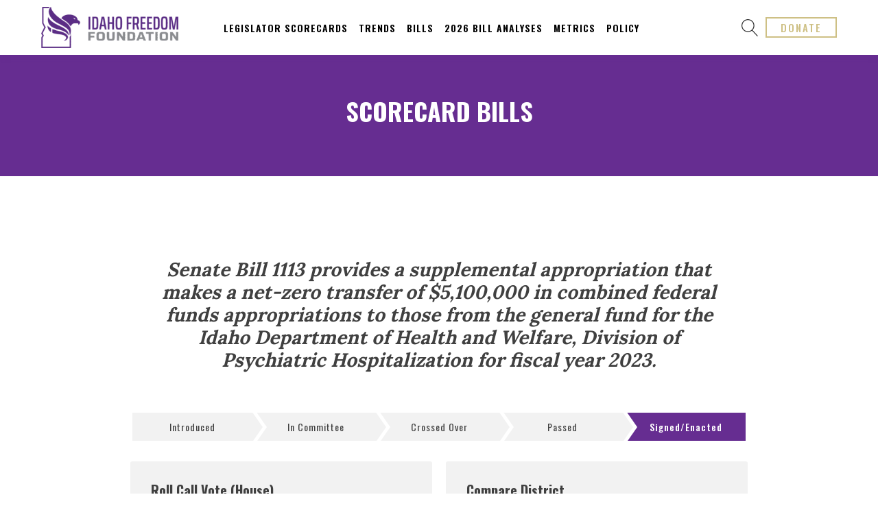

--- FILE ---
content_type: text/html; charset=UTF-8
request_url: https://index.idahofreedom.org/scorecard-bills/?id=1584041&_year=2023
body_size: 31378
content:
<!DOCTYPE html>
<html lang="en-US" prefix="og: https://ogp.me/ns#" >
<head>
<meta charset="UTF-8">
<meta name="viewport" content="width=device-width, initial-scale=1.0">
<!-- WP_HEAD() START -->
<link rel="preload" as="style" href="https://fonts.googleapis.com/css?family=Lora:100,200,300,400,500,600,700,800,900|Oswald:100,200,300,400,500,600,700,800,900|Lora:100,200,300,400,500,600,700,800,900|Montserrat:100,200,300,400,500,600,700,800,900|Prata:100,200,300,400,500,600,700,800,900" >
<link rel="stylesheet" href="https://fonts.googleapis.com/css?family=Lora:100,200,300,400,500,600,700,800,900|Oswald:100,200,300,400,500,600,700,800,900|Lora:100,200,300,400,500,600,700,800,900|Montserrat:100,200,300,400,500,600,700,800,900|Prata:100,200,300,400,500,600,700,800,900">

<!-- Search Engine Optimization by Rank Math - https://rankmath.com/ -->
<title>Scorecard Bills - Idaho Freedom Indexes</title>
<meta name="robots" content="follow, index, max-snippet:-1, max-video-preview:-1, max-image-preview:large"/>
<link rel="canonical" href="https://index.idahofreedom.org/scorecard-bills/" />
<meta property="og:locale" content="en_US" />
<meta property="og:type" content="article" />
<meta property="og:title" content="Scorecard Bills - Idaho Freedom Indexes" />
<meta property="og:url" content="https://index.idahofreedom.org/scorecard-bills/" />
<meta property="og:site_name" content="Idaho Freedom Indexes" />
<meta property="og:updated_time" content="2022-01-10T14:24:49-07:00" />
<meta property="article:published_time" content="2021-11-02T02:58:55-06:00" />
<meta property="article:modified_time" content="2022-01-10T14:24:49-07:00" />
<meta name="twitter:card" content="summary_large_image" />
<meta name="twitter:title" content="Scorecard Bills - Idaho Freedom Indexes" />
<meta name="twitter:label1" content="Time to read" />
<meta name="twitter:data1" content="Less than a minute" />
<script type="application/ld+json" class="rank-math-schema">{"@context":"https://schema.org","@graph":[{"@type":["Person","Organization"],"@id":"https://index.idahofreedom.org/#person","name":"Inspira"},{"@type":"WebSite","@id":"https://index.idahofreedom.org/#website","url":"https://index.idahofreedom.org","name":"Inspira","publisher":{"@id":"https://index.idahofreedom.org/#person"},"inLanguage":"en-US"},{"@type":"BreadcrumbList","@id":"https://index.idahofreedom.org/scorecard-bills/#breadcrumb","itemListElement":[{"@type":"ListItem","position":"1","item":{"@id":"https://index.idahofreedom.org","name":"Home"}},{"@type":"ListItem","position":"2","item":{"@id":"https://index.idahofreedom.org/scorecard-bills/","name":"Scorecard Bills"}}]},{"@type":"WebPage","@id":"https://index.idahofreedom.org/scorecard-bills/#webpage","url":"https://index.idahofreedom.org/scorecard-bills/","name":"Scorecard Bills - Idaho Freedom Indexes","datePublished":"2021-11-02T02:58:55-06:00","dateModified":"2022-01-10T14:24:49-07:00","isPartOf":{"@id":"https://index.idahofreedom.org/#website"},"inLanguage":"en-US","breadcrumb":{"@id":"https://index.idahofreedom.org/scorecard-bills/#breadcrumb"}},{"@type":"Person","@id":"https://index.idahofreedom.org/author/inspira/","name":"Inspira","url":"https://index.idahofreedom.org/author/inspira/","image":{"@type":"ImageObject","@id":"https://secure.gravatar.com/avatar/28d3306ebbaf77b3e06043e8b726b3c0b3225e9fd5bec96dcb8880c0fc27d2ac?s=96&amp;d=mm&amp;r=g","url":"https://secure.gravatar.com/avatar/28d3306ebbaf77b3e06043e8b726b3c0b3225e9fd5bec96dcb8880c0fc27d2ac?s=96&amp;d=mm&amp;r=g","caption":"Inspira","inLanguage":"en-US"}},{"@type":"Article","headline":"Scorecard Bills - Idaho Freedom Indexes","datePublished":"2021-11-02T02:58:55-06:00","dateModified":"2022-01-10T14:24:49-07:00","author":{"@id":"https://index.idahofreedom.org/author/inspira/","name":"Inspira"},"publisher":{"@id":"https://index.idahofreedom.org/#person"},"name":"Scorecard Bills - Idaho Freedom Indexes","@id":"https://index.idahofreedom.org/scorecard-bills/#richSnippet","isPartOf":{"@id":"https://index.idahofreedom.org/scorecard-bills/#webpage"},"inLanguage":"en-US","mainEntityOfPage":{"@id":"https://index.idahofreedom.org/scorecard-bills/#webpage"}}]}</script>
<!-- /Rank Math WordPress SEO plugin -->

<link rel='dns-prefetch' href='//use.fontawesome.com' />
<link rel='dns-prefetch' href='//fonts.googleapis.com' />
<link rel="alternate" type="application/rss+xml" title="Idaho Freedom Indexes &raquo; Feed" href="https://index.idahofreedom.org/feed/" />
<link rel="alternate" type="application/rss+xml" title="Idaho Freedom Indexes &raquo; Comments Feed" href="https://index.idahofreedom.org/comments/feed/" />
<link rel="alternate" title="oEmbed (JSON)" type="application/json+oembed" href="https://index.idahofreedom.org/wp-json/oembed/1.0/embed?url=https%3A%2F%2Findex.idahofreedom.org%2Fscorecard-bills%2F" />
<link rel="alternate" title="oEmbed (XML)" type="text/xml+oembed" href="https://index.idahofreedom.org/wp-json/oembed/1.0/embed?url=https%3A%2F%2Findex.idahofreedom.org%2Fscorecard-bills%2F&#038;format=xml" />
<style id='wp-img-auto-sizes-contain-inline-css'>
img:is([sizes=auto i],[sizes^="auto," i]){contain-intrinsic-size:3000px 1500px}
/*# sourceURL=wp-img-auto-sizes-contain-inline-css */
</style>

<link rel='stylesheet' id='formidable-css' href='https://index.idahofreedom.org/wp-content/plugins/formidable/css/formidableforms.css?ver=1132046' media='all' />
<style id='wp-block-library-inline-css'>
:root{--wp-block-synced-color:#7a00df;--wp-block-synced-color--rgb:122,0,223;--wp-bound-block-color:var(--wp-block-synced-color);--wp-editor-canvas-background:#ddd;--wp-admin-theme-color:#007cba;--wp-admin-theme-color--rgb:0,124,186;--wp-admin-theme-color-darker-10:#006ba1;--wp-admin-theme-color-darker-10--rgb:0,107,160.5;--wp-admin-theme-color-darker-20:#005a87;--wp-admin-theme-color-darker-20--rgb:0,90,135;--wp-admin-border-width-focus:2px}@media (min-resolution:192dpi){:root{--wp-admin-border-width-focus:1.5px}}.wp-element-button{cursor:pointer}:root .has-very-light-gray-background-color{background-color:#eee}:root .has-very-dark-gray-background-color{background-color:#313131}:root .has-very-light-gray-color{color:#eee}:root .has-very-dark-gray-color{color:#313131}:root .has-vivid-green-cyan-to-vivid-cyan-blue-gradient-background{background:linear-gradient(135deg,#00d084,#0693e3)}:root .has-purple-crush-gradient-background{background:linear-gradient(135deg,#34e2e4,#4721fb 50%,#ab1dfe)}:root .has-hazy-dawn-gradient-background{background:linear-gradient(135deg,#faaca8,#dad0ec)}:root .has-subdued-olive-gradient-background{background:linear-gradient(135deg,#fafae1,#67a671)}:root .has-atomic-cream-gradient-background{background:linear-gradient(135deg,#fdd79a,#004a59)}:root .has-nightshade-gradient-background{background:linear-gradient(135deg,#330968,#31cdcf)}:root .has-midnight-gradient-background{background:linear-gradient(135deg,#020381,#2874fc)}:root{--wp--preset--font-size--normal:16px;--wp--preset--font-size--huge:42px}.has-regular-font-size{font-size:1em}.has-larger-font-size{font-size:2.625em}.has-normal-font-size{font-size:var(--wp--preset--font-size--normal)}.has-huge-font-size{font-size:var(--wp--preset--font-size--huge)}.has-text-align-center{text-align:center}.has-text-align-left{text-align:left}.has-text-align-right{text-align:right}.has-fit-text{white-space:nowrap!important}#end-resizable-editor-section{display:none}.aligncenter{clear:both}.items-justified-left{justify-content:flex-start}.items-justified-center{justify-content:center}.items-justified-right{justify-content:flex-end}.items-justified-space-between{justify-content:space-between}.screen-reader-text{border:0;clip-path:inset(50%);height:1px;margin:-1px;overflow:hidden;padding:0;position:absolute;width:1px;word-wrap:normal!important}.screen-reader-text:focus{background-color:#ddd;clip-path:none;color:#444;display:block;font-size:1em;height:auto;left:5px;line-height:normal;padding:15px 23px 14px;text-decoration:none;top:5px;width:auto;z-index:100000}html :where(.has-border-color){border-style:solid}html :where([style*=border-top-color]){border-top-style:solid}html :where([style*=border-right-color]){border-right-style:solid}html :where([style*=border-bottom-color]){border-bottom-style:solid}html :where([style*=border-left-color]){border-left-style:solid}html :where([style*=border-width]){border-style:solid}html :where([style*=border-top-width]){border-top-style:solid}html :where([style*=border-right-width]){border-right-style:solid}html :where([style*=border-bottom-width]){border-bottom-style:solid}html :where([style*=border-left-width]){border-left-style:solid}html :where(img[class*=wp-image-]){height:auto;max-width:100%}:where(figure){margin:0 0 1em}html :where(.is-position-sticky){--wp-admin--admin-bar--position-offset:var(--wp-admin--admin-bar--height,0px)}@media screen and (max-width:600px){html :where(.is-position-sticky){--wp-admin--admin-bar--position-offset:0px}}
/*# sourceURL=/wp-includes/css/dist/block-library/common.min.css */
</style>
<style id='global-styles-inline-css'>
:root{--wp--preset--aspect-ratio--square: 1;--wp--preset--aspect-ratio--4-3: 4/3;--wp--preset--aspect-ratio--3-4: 3/4;--wp--preset--aspect-ratio--3-2: 3/2;--wp--preset--aspect-ratio--2-3: 2/3;--wp--preset--aspect-ratio--16-9: 16/9;--wp--preset--aspect-ratio--9-16: 9/16;--wp--preset--color--black: #000000;--wp--preset--color--cyan-bluish-gray: #abb8c3;--wp--preset--color--white: #ffffff;--wp--preset--color--pale-pink: #f78da7;--wp--preset--color--vivid-red: #cf2e2e;--wp--preset--color--luminous-vivid-orange: #ff6900;--wp--preset--color--luminous-vivid-amber: #fcb900;--wp--preset--color--light-green-cyan: #7bdcb5;--wp--preset--color--vivid-green-cyan: #00d084;--wp--preset--color--pale-cyan-blue: #8ed1fc;--wp--preset--color--vivid-cyan-blue: #0693e3;--wp--preset--color--vivid-purple: #9b51e0;--wp--preset--color--base: #ffffff;--wp--preset--color--contrast: #000000;--wp--preset--color--primary: #9DFF20;--wp--preset--color--secondary: #345C00;--wp--preset--color--tertiary: #F6F6F6;--wp--preset--gradient--vivid-cyan-blue-to-vivid-purple: linear-gradient(135deg,rgb(6,147,227) 0%,rgb(155,81,224) 100%);--wp--preset--gradient--light-green-cyan-to-vivid-green-cyan: linear-gradient(135deg,rgb(122,220,180) 0%,rgb(0,208,130) 100%);--wp--preset--gradient--luminous-vivid-amber-to-luminous-vivid-orange: linear-gradient(135deg,rgb(252,185,0) 0%,rgb(255,105,0) 100%);--wp--preset--gradient--luminous-vivid-orange-to-vivid-red: linear-gradient(135deg,rgb(255,105,0) 0%,rgb(207,46,46) 100%);--wp--preset--gradient--very-light-gray-to-cyan-bluish-gray: linear-gradient(135deg,rgb(238,238,238) 0%,rgb(169,184,195) 100%);--wp--preset--gradient--cool-to-warm-spectrum: linear-gradient(135deg,rgb(74,234,220) 0%,rgb(151,120,209) 20%,rgb(207,42,186) 40%,rgb(238,44,130) 60%,rgb(251,105,98) 80%,rgb(254,248,76) 100%);--wp--preset--gradient--blush-light-purple: linear-gradient(135deg,rgb(255,206,236) 0%,rgb(152,150,240) 100%);--wp--preset--gradient--blush-bordeaux: linear-gradient(135deg,rgb(254,205,165) 0%,rgb(254,45,45) 50%,rgb(107,0,62) 100%);--wp--preset--gradient--luminous-dusk: linear-gradient(135deg,rgb(255,203,112) 0%,rgb(199,81,192) 50%,rgb(65,88,208) 100%);--wp--preset--gradient--pale-ocean: linear-gradient(135deg,rgb(255,245,203) 0%,rgb(182,227,212) 50%,rgb(51,167,181) 100%);--wp--preset--gradient--electric-grass: linear-gradient(135deg,rgb(202,248,128) 0%,rgb(113,206,126) 100%);--wp--preset--gradient--midnight: linear-gradient(135deg,rgb(2,3,129) 0%,rgb(40,116,252) 100%);--wp--preset--font-size--small: clamp(0.875rem, 0.875rem + ((1vw - 0.2rem) * 0.227), 1rem);--wp--preset--font-size--medium: clamp(1rem, 1rem + ((1vw - 0.2rem) * 0.227), 1.125rem);--wp--preset--font-size--large: clamp(1.75rem, 1.75rem + ((1vw - 0.2rem) * 0.227), 1.875rem);--wp--preset--font-size--x-large: 2.25rem;--wp--preset--font-size--xx-large: clamp(6.1rem, 6.1rem + ((1vw - 0.2rem) * 7.091), 10rem);--wp--preset--font-family--dm-sans: "DM Sans", sans-serif;--wp--preset--font-family--ibm-plex-mono: 'IBM Plex Mono', monospace;--wp--preset--font-family--inter: "Inter", sans-serif;--wp--preset--font-family--system-font: -apple-system,BlinkMacSystemFont,"Segoe UI",Roboto,Oxygen-Sans,Ubuntu,Cantarell,"Helvetica Neue",sans-serif;--wp--preset--font-family--source-serif-pro: "Source Serif Pro", serif;--wp--preset--spacing--20: 0.44rem;--wp--preset--spacing--30: clamp(1.5rem, 5vw, 2rem);--wp--preset--spacing--40: clamp(1.8rem, 1.8rem + ((1vw - 0.48rem) * 2.885), 3rem);--wp--preset--spacing--50: clamp(2.5rem, 8vw, 4.5rem);--wp--preset--spacing--60: clamp(3.75rem, 10vw, 7rem);--wp--preset--spacing--70: clamp(5rem, 5.25rem + ((1vw - 0.48rem) * 9.096), 8rem);--wp--preset--spacing--80: clamp(7rem, 14vw, 11rem);--wp--preset--shadow--natural: 6px 6px 9px rgba(0, 0, 0, 0.2);--wp--preset--shadow--deep: 12px 12px 50px rgba(0, 0, 0, 0.4);--wp--preset--shadow--sharp: 6px 6px 0px rgba(0, 0, 0, 0.2);--wp--preset--shadow--outlined: 6px 6px 0px -3px rgb(255, 255, 255), 6px 6px rgb(0, 0, 0);--wp--preset--shadow--crisp: 6px 6px 0px rgb(0, 0, 0);}:root { --wp--style--global--content-size: 650px;--wp--style--global--wide-size: 1200px; }:where(body) { margin: 0; }.wp-site-blocks { padding-top: var(--wp--style--root--padding-top); padding-bottom: var(--wp--style--root--padding-bottom); }.has-global-padding { padding-right: var(--wp--style--root--padding-right); padding-left: var(--wp--style--root--padding-left); }.has-global-padding > .alignfull { margin-right: calc(var(--wp--style--root--padding-right) * -1); margin-left: calc(var(--wp--style--root--padding-left) * -1); }.has-global-padding :where(:not(.alignfull.is-layout-flow) > .has-global-padding:not(.wp-block-block, .alignfull)) { padding-right: 0; padding-left: 0; }.has-global-padding :where(:not(.alignfull.is-layout-flow) > .has-global-padding:not(.wp-block-block, .alignfull)) > .alignfull { margin-left: 0; margin-right: 0; }.wp-site-blocks > .alignleft { float: left; margin-right: 2em; }.wp-site-blocks > .alignright { float: right; margin-left: 2em; }.wp-site-blocks > .aligncenter { justify-content: center; margin-left: auto; margin-right: auto; }:where(.wp-site-blocks) > * { margin-block-start: 1.5rem; margin-block-end: 0; }:where(.wp-site-blocks) > :first-child { margin-block-start: 0; }:where(.wp-site-blocks) > :last-child { margin-block-end: 0; }:root { --wp--style--block-gap: 1.5rem; }:root :where(.is-layout-flow) > :first-child{margin-block-start: 0;}:root :where(.is-layout-flow) > :last-child{margin-block-end: 0;}:root :where(.is-layout-flow) > *{margin-block-start: 1.5rem;margin-block-end: 0;}:root :where(.is-layout-constrained) > :first-child{margin-block-start: 0;}:root :where(.is-layout-constrained) > :last-child{margin-block-end: 0;}:root :where(.is-layout-constrained) > *{margin-block-start: 1.5rem;margin-block-end: 0;}:root :where(.is-layout-flex){gap: 1.5rem;}:root :where(.is-layout-grid){gap: 1.5rem;}.is-layout-flow > .alignleft{float: left;margin-inline-start: 0;margin-inline-end: 2em;}.is-layout-flow > .alignright{float: right;margin-inline-start: 2em;margin-inline-end: 0;}.is-layout-flow > .aligncenter{margin-left: auto !important;margin-right: auto !important;}.is-layout-constrained > .alignleft{float: left;margin-inline-start: 0;margin-inline-end: 2em;}.is-layout-constrained > .alignright{float: right;margin-inline-start: 2em;margin-inline-end: 0;}.is-layout-constrained > .aligncenter{margin-left: auto !important;margin-right: auto !important;}.is-layout-constrained > :where(:not(.alignleft):not(.alignright):not(.alignfull)){max-width: var(--wp--style--global--content-size);margin-left: auto !important;margin-right: auto !important;}.is-layout-constrained > .alignwide{max-width: var(--wp--style--global--wide-size);}body .is-layout-flex{display: flex;}.is-layout-flex{flex-wrap: wrap;align-items: center;}.is-layout-flex > :is(*, div){margin: 0;}body .is-layout-grid{display: grid;}.is-layout-grid > :is(*, div){margin: 0;}body{background-color: var(--wp--preset--color--base);color: var(--wp--preset--color--contrast);font-family: var(--wp--preset--font-family--system-font);font-size: var(--wp--preset--font-size--medium);line-height: 1.6;--wp--style--root--padding-top: var(--wp--preset--spacing--40);--wp--style--root--padding-right: var(--wp--preset--spacing--30);--wp--style--root--padding-bottom: var(--wp--preset--spacing--40);--wp--style--root--padding-left: var(--wp--preset--spacing--30);}a:where(:not(.wp-element-button)){color: var(--wp--preset--color--contrast);text-decoration: underline;}:root :where(a:where(:not(.wp-element-button)):hover){text-decoration: none;}:root :where(a:where(:not(.wp-element-button)):focus){text-decoration: underline dashed;}:root :where(a:where(:not(.wp-element-button)):active){color: var(--wp--preset--color--secondary);text-decoration: none;}h1, h2, h3, h4, h5, h6{font-weight: 400;line-height: 1.4;}h1{font-size: clamp(2.032rem, 2.032rem + ((1vw - 0.2rem) * 2.896), 3.625rem);line-height: 1.2;}h2{font-size: clamp(2.625rem, calc(2.625rem + ((1vw - 0.48rem) * 8.4135)), 3.25rem);line-height: 1.2;}h3{font-size: var(--wp--preset--font-size--x-large);}h4{font-size: var(--wp--preset--font-size--large);}h5{font-size: var(--wp--preset--font-size--medium);font-weight: 700;text-transform: uppercase;}h6{font-size: var(--wp--preset--font-size--medium);text-transform: uppercase;}:root :where(.wp-element-button, .wp-block-button__link){background-color: var(--wp--preset--color--primary);border-radius: 0;border-width: 0;color: var(--wp--preset--color--contrast);font-family: inherit;font-size: inherit;font-style: inherit;font-weight: inherit;letter-spacing: inherit;line-height: inherit;padding-top: calc(0.667em + 2px);padding-right: calc(1.333em + 2px);padding-bottom: calc(0.667em + 2px);padding-left: calc(1.333em + 2px);text-decoration: none;text-transform: inherit;}:root :where(.wp-element-button:visited, .wp-block-button__link:visited){color: var(--wp--preset--color--contrast);}:root :where(.wp-element-button:hover, .wp-block-button__link:hover){background-color: var(--wp--preset--color--contrast);color: var(--wp--preset--color--base);}:root :where(.wp-element-button:focus, .wp-block-button__link:focus){background-color: var(--wp--preset--color--contrast);color: var(--wp--preset--color--base);}:root :where(.wp-element-button:active, .wp-block-button__link:active){background-color: var(--wp--preset--color--secondary);color: var(--wp--preset--color--base);}.has-black-color{color: var(--wp--preset--color--black) !important;}.has-cyan-bluish-gray-color{color: var(--wp--preset--color--cyan-bluish-gray) !important;}.has-white-color{color: var(--wp--preset--color--white) !important;}.has-pale-pink-color{color: var(--wp--preset--color--pale-pink) !important;}.has-vivid-red-color{color: var(--wp--preset--color--vivid-red) !important;}.has-luminous-vivid-orange-color{color: var(--wp--preset--color--luminous-vivid-orange) !important;}.has-luminous-vivid-amber-color{color: var(--wp--preset--color--luminous-vivid-amber) !important;}.has-light-green-cyan-color{color: var(--wp--preset--color--light-green-cyan) !important;}.has-vivid-green-cyan-color{color: var(--wp--preset--color--vivid-green-cyan) !important;}.has-pale-cyan-blue-color{color: var(--wp--preset--color--pale-cyan-blue) !important;}.has-vivid-cyan-blue-color{color: var(--wp--preset--color--vivid-cyan-blue) !important;}.has-vivid-purple-color{color: var(--wp--preset--color--vivid-purple) !important;}.has-base-color{color: var(--wp--preset--color--base) !important;}.has-contrast-color{color: var(--wp--preset--color--contrast) !important;}.has-primary-color{color: var(--wp--preset--color--primary) !important;}.has-secondary-color{color: var(--wp--preset--color--secondary) !important;}.has-tertiary-color{color: var(--wp--preset--color--tertiary) !important;}.has-black-background-color{background-color: var(--wp--preset--color--black) !important;}.has-cyan-bluish-gray-background-color{background-color: var(--wp--preset--color--cyan-bluish-gray) !important;}.has-white-background-color{background-color: var(--wp--preset--color--white) !important;}.has-pale-pink-background-color{background-color: var(--wp--preset--color--pale-pink) !important;}.has-vivid-red-background-color{background-color: var(--wp--preset--color--vivid-red) !important;}.has-luminous-vivid-orange-background-color{background-color: var(--wp--preset--color--luminous-vivid-orange) !important;}.has-luminous-vivid-amber-background-color{background-color: var(--wp--preset--color--luminous-vivid-amber) !important;}.has-light-green-cyan-background-color{background-color: var(--wp--preset--color--light-green-cyan) !important;}.has-vivid-green-cyan-background-color{background-color: var(--wp--preset--color--vivid-green-cyan) !important;}.has-pale-cyan-blue-background-color{background-color: var(--wp--preset--color--pale-cyan-blue) !important;}.has-vivid-cyan-blue-background-color{background-color: var(--wp--preset--color--vivid-cyan-blue) !important;}.has-vivid-purple-background-color{background-color: var(--wp--preset--color--vivid-purple) !important;}.has-base-background-color{background-color: var(--wp--preset--color--base) !important;}.has-contrast-background-color{background-color: var(--wp--preset--color--contrast) !important;}.has-primary-background-color{background-color: var(--wp--preset--color--primary) !important;}.has-secondary-background-color{background-color: var(--wp--preset--color--secondary) !important;}.has-tertiary-background-color{background-color: var(--wp--preset--color--tertiary) !important;}.has-black-border-color{border-color: var(--wp--preset--color--black) !important;}.has-cyan-bluish-gray-border-color{border-color: var(--wp--preset--color--cyan-bluish-gray) !important;}.has-white-border-color{border-color: var(--wp--preset--color--white) !important;}.has-pale-pink-border-color{border-color: var(--wp--preset--color--pale-pink) !important;}.has-vivid-red-border-color{border-color: var(--wp--preset--color--vivid-red) !important;}.has-luminous-vivid-orange-border-color{border-color: var(--wp--preset--color--luminous-vivid-orange) !important;}.has-luminous-vivid-amber-border-color{border-color: var(--wp--preset--color--luminous-vivid-amber) !important;}.has-light-green-cyan-border-color{border-color: var(--wp--preset--color--light-green-cyan) !important;}.has-vivid-green-cyan-border-color{border-color: var(--wp--preset--color--vivid-green-cyan) !important;}.has-pale-cyan-blue-border-color{border-color: var(--wp--preset--color--pale-cyan-blue) !important;}.has-vivid-cyan-blue-border-color{border-color: var(--wp--preset--color--vivid-cyan-blue) !important;}.has-vivid-purple-border-color{border-color: var(--wp--preset--color--vivid-purple) !important;}.has-base-border-color{border-color: var(--wp--preset--color--base) !important;}.has-contrast-border-color{border-color: var(--wp--preset--color--contrast) !important;}.has-primary-border-color{border-color: var(--wp--preset--color--primary) !important;}.has-secondary-border-color{border-color: var(--wp--preset--color--secondary) !important;}.has-tertiary-border-color{border-color: var(--wp--preset--color--tertiary) !important;}.has-vivid-cyan-blue-to-vivid-purple-gradient-background{background: var(--wp--preset--gradient--vivid-cyan-blue-to-vivid-purple) !important;}.has-light-green-cyan-to-vivid-green-cyan-gradient-background{background: var(--wp--preset--gradient--light-green-cyan-to-vivid-green-cyan) !important;}.has-luminous-vivid-amber-to-luminous-vivid-orange-gradient-background{background: var(--wp--preset--gradient--luminous-vivid-amber-to-luminous-vivid-orange) !important;}.has-luminous-vivid-orange-to-vivid-red-gradient-background{background: var(--wp--preset--gradient--luminous-vivid-orange-to-vivid-red) !important;}.has-very-light-gray-to-cyan-bluish-gray-gradient-background{background: var(--wp--preset--gradient--very-light-gray-to-cyan-bluish-gray) !important;}.has-cool-to-warm-spectrum-gradient-background{background: var(--wp--preset--gradient--cool-to-warm-spectrum) !important;}.has-blush-light-purple-gradient-background{background: var(--wp--preset--gradient--blush-light-purple) !important;}.has-blush-bordeaux-gradient-background{background: var(--wp--preset--gradient--blush-bordeaux) !important;}.has-luminous-dusk-gradient-background{background: var(--wp--preset--gradient--luminous-dusk) !important;}.has-pale-ocean-gradient-background{background: var(--wp--preset--gradient--pale-ocean) !important;}.has-electric-grass-gradient-background{background: var(--wp--preset--gradient--electric-grass) !important;}.has-midnight-gradient-background{background: var(--wp--preset--gradient--midnight) !important;}.has-small-font-size{font-size: var(--wp--preset--font-size--small) !important;}.has-medium-font-size{font-size: var(--wp--preset--font-size--medium) !important;}.has-large-font-size{font-size: var(--wp--preset--font-size--large) !important;}.has-x-large-font-size{font-size: var(--wp--preset--font-size--x-large) !important;}.has-xx-large-font-size{font-size: var(--wp--preset--font-size--xx-large) !important;}.has-dm-sans-font-family{font-family: var(--wp--preset--font-family--dm-sans) !important;}.has-ibm-plex-mono-font-family{font-family: var(--wp--preset--font-family--ibm-plex-mono) !important;}.has-inter-font-family{font-family: var(--wp--preset--font-family--inter) !important;}.has-system-font-font-family{font-family: var(--wp--preset--font-family--system-font) !important;}.has-source-serif-pro-font-family{font-family: var(--wp--preset--font-family--source-serif-pro) !important;}
.page-id-11681 #section-2-11724 {
	display: none;
}

.page-id-11681 #section-6-11724 .ct-section-inner-wrap {
	padding-top: 0;
}

.page-id-11681 #section-3-11681 .ct-section-inner-wrap {
	padding-top: 120px;
	padding-bottom: 120px;
}

.page-id-11681 #section-3-11681 {
	width: calc(100vw);
	margin-left: calc(-50vw + 50%);
	overflow: visible;
}
/*# sourceURL=global-styles-inline-css */
</style>
<link rel='stylesheet' id='automaticcss-core-css' href='https://index.idahofreedom.org/wp-content/uploads/automatic-css/automatic.css?ver=1686775348' media='all' />
<link rel='stylesheet' id='idaho-font-awesome-free-css' href='https://use.fontawesome.com/releases/v5.5.0/css/all.css?ver=6.9' media='all' />
<link rel='stylesheet' id='google-font-css' href='https://fonts.googleapis.com/css2?family=Montserrat%3Aital%2Cwght%400%2C100%3B0%2C300%3B0%2C500%3B0%2C600%3B1%2C100%3B1%2C300%3B1%2C400%3B1%2C500%3B1%2C600&#038;display=swap&#038;ver=6.9' media='all' />
<link rel='stylesheet' id='oxygen-css' href='https://index.idahofreedom.org/wp-content/plugins/oxygen/component-framework/oxygen.css?ver=4.9.5' media='all' />
<link rel='stylesheet' id='wp-block-paragraph-css' href='https://index.idahofreedom.org/wp-includes/blocks/paragraph/style.min.css?ver=6.9' media='all' />
<script src="https://index.idahofreedom.org/wp-includes/js/jquery/jquery.min.js?ver=3.7.1" id="jquery-core-js"></script>
<link rel="https://api.w.org/" href="https://index.idahofreedom.org/wp-json/" /><link rel="alternate" title="JSON" type="application/json" href="https://index.idahofreedom.org/wp-json/wp/v2/pages/11692" /><link rel="EditURI" type="application/rsd+xml" title="RSD" href="https://index.idahofreedom.org/xmlrpc.php?rsd" />
<meta name="generator" content="WordPress 6.9" />
<link rel='shortlink' href='https://index.idahofreedom.org/?p=11692' />
    <!-- Google tag (gtag.js) -->
    <script async src="https://www.googletagmanager.com/gtag/js?id=G-MT05208Z4J"></script>
    <script>
      window.dataLayer = window.dataLayer || [];
      function gtag(){dataLayer.push(arguments);}
      gtag('js', new Date());
    
      gtag('config', 'G-MT05208Z4J');
    </script>
    
    <!-- Google Tag Manager -->
    <script>(function(w,d,s,l,i){w[l]=w[l]||[];w[l].push({'gtm.start':
    new Date().getTime(),event:'gtm.js'});var f=d.getElementsByTagName(s)[0],
    j=d.createElement(s),dl=l!='dataLayer'?'&l='+l:'';j.async=true;j.src=
    'https://www.googletagmanager.com/gtm.js?id='+i+dl;f.parentNode.insertBefore(j,f);
    })(window,document,'script','dataLayer','GTM-5M8VT6H');</script>
    <!-- End Google Tag Manager -->
<script>document.documentElement.className += " js";</script>

<!-- Facebook Pixel -->
<script>
!function(f,b,e,v,n,t,s)
{if(f.fbq)return;n=f.fbq=function(){n.callMethod?
n.callMethod.apply(n,arguments):n.queue.push(arguments)};
if(!f._fbq)f._fbq=n;n.push=n;n.loaded=!0;n.version='2.0';
n.queue=[];t=b.createElement(e);t.async=!0;
t.src=v;s=b.getElementsByTagName(e)[0];
s.parentNode.insertBefore(t,s)}(window,document,'script',
'https://connect.facebook.net/en_US/fbevents.js');
 fbq('init', '1251892384823860'); 
fbq('track', 'PageView');
</script>
<noscript>
 <img height="1" width="1" 
src="https://www.facebook.com/tr?id=1251892384823860&ev=PageView
&noscript=1"/>
</noscript>

<script type="text/javascript">
(function ($) {
    var duplicate_bill = [];

    $.ajax({
        type: "post",
        url: "/wp-admin/admin-ajax.php",
        dataType: "json",
        data: {
            action: "get_bills",
        },
        success: function (bills) {
            var list_bill = [];
            // var duplicate_bill = [];
            
            // fetch current listed bill
            $(".bt-bill.bt-index-name").each(function(){
                var currentBill = $(this).find(".bt-bill-name").text();
                list_bill.push(currentBill);
            });
            
            // merge custom bill and current listed bill
            bills.map(bill => {
                if(list_bill.indexOf(bill[1]) !== -1){
                    duplicate_bill.push(bill[10]); 
                }else{  
                    list_bill.push(bill[1]); 
                }
            });
            
            // default sort
            merged_bill = list_bill.sort();
            
            // check if bill exist and add it
            merged_bill.map((bill,i) => {
                var curBill = bills.find(sbill => {
                    return sbill[1] == bill;
                });
                if(curBill === undefined || curBill.length == 0){
                }else{
                    var index = curBill[0];
                    var id = curBill[1];
                    var name = curBill[2];
                    var score = curBill[3];
                    var date = curBill[4];
                    var stage = curBill[5];
                    var yey__nay = curBill[6];
                    var yey = curBill[7];
                    var nay = curBill[8];
                    var analysisLink = curBill[9];
                    var position = i + 1;
                    
                    var status = "bt-bill-pending";
                    if(yey__nay == "Failed"){
                        status = "bt-bill-failed";
                    }else if(yey__nay == "Passed House"){
                        status = "bt-bill-crossed";
                    }else if(yey__nay == "Passed Senate"){
                        status = "bt-bill-crossed";
                    }else if(yey__nay == "Passed"){
                        status = "bt-bill-passed";
                    }else{
                        status = "bt-bill-pending";
                    }
                    
                    var billLink = "https://idahofreedom.org/bill-analyses/";
                    if(analysisLink){
                        billLink = analysisLink;
                    }
                    
                    $(".ct-shortcode .bt-shortcode .bt-bills>div:nth-child(" + position + ")").after('<div class="bt-bill bt-index-name bt-index-name-' + index.toLowerCase() + '"><div class="bt-bill-index">' + index + '</div><div class="bt-bill-name">' + id + '</div><div class="bt-bill-title"><a href="' + billLink + '"><div>' + name + '</div></a></div><div class="bt-bill-score"><span>Bill Score:&nbsp;</span>' + score + '</div><div class="bt-bill-date">' + date + '</div><div class="bt-bill-motion">' + stage + '</div><div class="bt-bill-status"><div class="' + status + '">' + yey__nay + '</div><div class="bt-bill-status-footer">' + yey + ' yea, ' + nay + ' nay</div></div>'); 
                }
            });
            
        },
        complete:function(){
            var stringyBill = JSON.stringify( duplicate_bill );
            
            $.ajax({
                type: "post",
                url: "/wp-admin/admin-ajax.php",
                dataType: "json",
                data: {
                    action: "draft_bills",
                    duplicated: stringyBill,
                },
                success: function(data){
                    console.log("Successfully drafted duplicate bills!");
                },
            });
        }
    });
})(jQuery);
</script><style class='wp-fonts-local'>
@font-face{font-family:"DM Sans";font-style:normal;font-weight:400;font-display:fallback;src:url('https://index.idahofreedom.org/wp-content/themes/oxygen-is-not-a-theme/assets/fonts/dm-sans/DMSans-Regular.woff2') format('woff2');font-stretch:normal;}
@font-face{font-family:"DM Sans";font-style:italic;font-weight:400;font-display:fallback;src:url('https://index.idahofreedom.org/wp-content/themes/oxygen-is-not-a-theme/assets/fonts/dm-sans/DMSans-Regular-Italic.woff2') format('woff2');font-stretch:normal;}
@font-face{font-family:"DM Sans";font-style:normal;font-weight:700;font-display:fallback;src:url('https://index.idahofreedom.org/wp-content/themes/oxygen-is-not-a-theme/assets/fonts/dm-sans/DMSans-Bold.woff2') format('woff2');font-stretch:normal;}
@font-face{font-family:"DM Sans";font-style:italic;font-weight:700;font-display:fallback;src:url('https://index.idahofreedom.org/wp-content/themes/oxygen-is-not-a-theme/assets/fonts/dm-sans/DMSans-Bold-Italic.woff2') format('woff2');font-stretch:normal;}
@font-face{font-family:"IBM Plex Mono";font-style:normal;font-weight:300;font-display:block;src:url('https://index.idahofreedom.org/wp-content/themes/oxygen-is-not-a-theme/assets/fonts/ibm-plex-mono/IBMPlexMono-Light.woff2') format('woff2');font-stretch:normal;}
@font-face{font-family:"IBM Plex Mono";font-style:normal;font-weight:400;font-display:block;src:url('https://index.idahofreedom.org/wp-content/themes/oxygen-is-not-a-theme/assets/fonts/ibm-plex-mono/IBMPlexMono-Regular.woff2') format('woff2');font-stretch:normal;}
@font-face{font-family:"IBM Plex Mono";font-style:italic;font-weight:400;font-display:block;src:url('https://index.idahofreedom.org/wp-content/themes/oxygen-is-not-a-theme/assets/fonts/ibm-plex-mono/IBMPlexMono-Italic.woff2') format('woff2');font-stretch:normal;}
@font-face{font-family:"IBM Plex Mono";font-style:normal;font-weight:700;font-display:block;src:url('https://index.idahofreedom.org/wp-content/themes/oxygen-is-not-a-theme/assets/fonts/ibm-plex-mono/IBMPlexMono-Bold.woff2') format('woff2');font-stretch:normal;}
@font-face{font-family:Inter;font-style:normal;font-weight:200 900;font-display:fallback;src:url('https://index.idahofreedom.org/wp-content/themes/oxygen-is-not-a-theme/assets/fonts/inter/Inter-VariableFont_slnt,wght.ttf') format('truetype');font-stretch:normal;}
@font-face{font-family:"Source Serif Pro";font-style:normal;font-weight:200 900;font-display:fallback;src:url('https://index.idahofreedom.org/wp-content/themes/oxygen-is-not-a-theme/assets/fonts/source-serif-pro/SourceSerif4Variable-Roman.ttf.woff2') format('woff2');font-stretch:normal;}
@font-face{font-family:"Source Serif Pro";font-style:italic;font-weight:200 900;font-display:fallback;src:url('https://index.idahofreedom.org/wp-content/themes/oxygen-is-not-a-theme/assets/fonts/source-serif-pro/SourceSerif4Variable-Italic.ttf.woff2') format('woff2');font-stretch:normal;}
</style>
<link rel="icon" href="https://index.idahofreedom.org/wp-content/uploads/2021/01/Testifi-1024-1-e1550854348882-150x150.png" sizes="32x32" />
<link rel="icon" href="https://index.idahofreedom.org/wp-content/uploads/2021/01/Testifi-1024-1-e1550854348882.png" sizes="192x192" />
<link rel="apple-touch-icon" href="https://index.idahofreedom.org/wp-content/uploads/2021/01/Testifi-1024-1-e1550854348882.png" />
<meta name="msapplication-TileImage" content="https://index.idahofreedom.org/wp-content/uploads/2021/01/Testifi-1024-1-e1550854348882.png" />
<link rel='stylesheet' id='oxygen-cache-6-css' href='//index.idahofreedom.org/wp-content/uploads/oxygen/css/6.css?cache=1706809158&#038;ver=6.9' media='all' />
<link rel='stylesheet' id='oxygen-cache-11724-css' href='//index.idahofreedom.org/wp-content/uploads/oxygen/css/11724.css?cache=1691154908&#038;ver=6.9' media='all' />
<link rel='stylesheet' id='oxygen-universal-styles-css' href='//index.idahofreedom.org/wp-content/uploads/oxygen/css/universal.css?cache=1768966367&#038;ver=6.9' media='all' />
<link rel='stylesheet' id='automaticcss-oxygen-css' href='https://index.idahofreedom.org/wp-content/uploads/automatic-css/automatic-oxygen.css?ver=1686775349' media='all' />
<!-- END OF WP_HEAD() -->
</head>
<body class="wp-singular page-template-default page page-id-11692 wp-embed-responsive wp-theme-oxygen-is-not-a-theme  oxygen-body" >




						<section id="section-200-6" class=" ct-section" ><div class="ct-section-inner-wrap"><div id="div_block-202-6" class="ct-div-block" ><div id="text_block-204-6" class="ct-text-block" ><b>Available Soon: </b>Request your printed copies of the Idaho Freedom Index mailed to you!</div><a id="link_button-207-6" class="ct-link-button" href="http://" target="_self"  >Request Your Copies</a></div></div></section><section id="section-220-6" class=" ct-section custom-alert-bar" ><div class="ct-section-inner-wrap"><div id="div_block-221-6" class="ct-div-block" ><div id="text_block-222-6" class="ct-text-block custom-alert-bar--text" ><span id="span-224-6" class="ct-span" ></span><br></div><a id="link_button-223-6" class="ct-link-button custom-alert-bar--btn" href="" target="_self"  ><span id="span-226-6" class="ct-span" ></span></a></div></div></section><header id="_header-1-6" class="oxy-header-wrapper oxy-sticky-header oxy-overlay-header oxy-header" ><div id="_header_row-2-6" class="oxy-header-row" ><div class="oxy-header-container"><div id="_header_left-3-6" class="oxy-header-left" ><a id="link-6-6" class="ct-link" href="https://idahofreedom.org/"   ><img  id="image-7-6" alt="" src="https://index.idahofreedom.org/wp-content/uploads/2022/09/idaho-freedom-logo-300x90.png" class="ct-image" srcset="" sizes="(max-width: 300px) 100vw, 300px" /></a></div><div id="_header_center-4-6" class="oxy-header-center" >
		<div id="-pro-menu-196-6" class="oxy-pro-menu " ><div class="oxy-pro-menu-mobile-open-icon " data-off-canvas-alignment=""><svg id="-pro-menu-196-6-open-icon"><use xlink:href="#Lineariconsicon-menu"></use></svg>Menu</div>

                
        <div class="oxy-pro-menu-container  oxy-pro-menu-dropdown-links-visible-on-mobile oxy-pro-menu-dropdown-links-toggle oxy-pro-menu-show-dropdown" data-aos-duration="400" 

             data-oxy-pro-menu-dropdown-animation="fade"
             data-oxy-pro-menu-dropdown-animation-duration="0.4"
             data-entire-parent-toggles-dropdown="true"

             
                          data-oxy-pro-menu-dropdown-animation-duration="0.4"
             
                          data-oxy-pro-menu-dropdown-links-on-mobile="toggle">
             
            <div class="menu-primary-container"><ul id="menu-primary" class="oxy-pro-menu-list"><li id="menu-item-15328" class="menu-item menu-item-type-post_type menu-item-object-page menu-item-home menu-item-15328"><a href="https://index.idahofreedom.org/">Legislator Scorecards</a></li>
<li id="menu-item-15332" class="menu-item menu-item-type-post_type menu-item-object-page menu-item-15332"><a href="https://index.idahofreedom.org/trends/">Trends</a></li>
<li id="menu-item-15513" class="menu-item menu-item-type-post_type menu-item-object-page menu-item-15513"><a href="https://index.idahofreedom.org/all-bills/">Bills</a></li>
<li id="menu-item-15344" class="menu-item menu-item-type-custom menu-item-object-custom menu-item-15344"><a href="https://idahofreedom.org/2026-index-bill-analyses/">2026 Bill Analyses</a></li>
<li id="menu-item-15595" class="menu-item menu-item-type-custom menu-item-object-custom menu-item-15595"><a href="https://idahofreedom.org/metrics/">Metrics</a></li>
<li id="menu-item-15339" class="menu-item menu-item-type-custom menu-item-object-custom menu-item-15339"><a href="https://idahofreedom.org/policy/">Policy</a></li>
</ul></div>
            <div class="oxy-pro-menu-mobile-close-icon"><svg id="svg--pro-menu-196-6"><use xlink:href="#Lineariconsicon-cross-circle"></use></svg>Close</div>

        </div>

        </div>

		<script type="text/javascript">
			jQuery('#-pro-menu-196-6 .oxy-pro-menu-show-dropdown .menu-item-has-children > a', 'body').each(function(){
                jQuery(this).append('<div class="oxy-pro-menu-dropdown-icon-click-area"><svg class="oxy-pro-menu-dropdown-icon"><use xlink:href="#FontAwesomeicon-chevron-down"></use></svg></div>');
            });
            jQuery('#-pro-menu-196-6 .oxy-pro-menu-show-dropdown .menu-item:not(.menu-item-has-children) > a', 'body').each(function(){
                jQuery(this).append('<div class="oxy-pro-menu-dropdown-icon-click-area"></div>');
            });			</script></div><div id="_header_right-5-6" class="oxy-header-right" ><div id="div_block-11-6" class="ct-div-block" ><a id="link-33-6" class="ct-link" href="https://index.idahofreedom.org/search/"   ><div id="fancy_icon-34-6" class="ct-fancy-icon" ><svg id="svg-fancy_icon-34-6"><use xlink:href="#Lineariconsicon-magnifier"></use></svg></div></a><div id="code_block-198-6" class="ct-code-block" ><a href='https://idahofreedom.org/donations/donate-now/' style='
    line-height: 1.6;
    margin-left: 10px;
    padding-left: 20px;
    padding-right: 20px;
    border-top-color:#cec085;
    border-right-color:#cec085;
    border-bottom-color:#cec085;
    border-left-color:#cec085;
    border-top-style: solid;
    border-right-style: solid;
    border-bottom-style: solid;
    border-left-style: solid;
    border-top-width: 2px;
    border-right-width: 2px;
    border-bottom-width: 2px;
    border-left-width: 2px;
    text-transform: uppercase;
    font-size: 15px;
    padding-top: 2px;
    padding-bottom: 2px;
    font-weight: 500;
    transition-duration: 0.4s;
    font-family: Oswald;
    letter-spacing: 2px;
    text-decoration: none;
    background:#ffffff;
    color:#cec085;
    '>DONATE</a></div></div></div></div></div></header>
				<script type="text/javascript">
			jQuery(document).ready(function() {
				var selector = "#_header-1-6",
					scrollval = parseInt("300");
				if (!scrollval || scrollval < 1) {
											jQuery("body").css("margin-top", jQuery(selector).outerHeight());
						jQuery(selector).addClass("oxy-sticky-header-active");
									}
				else {
					var scrollTopOld = 0;
					jQuery(window).scroll(function() {
						if (!jQuery('body').hasClass('oxy-nav-menu-prevent-overflow')) {
							if (jQuery(this).scrollTop() > scrollval 
																) {
								if (
																		!jQuery(selector).hasClass("oxy-sticky-header-active")) {
									if (jQuery(selector).css('position')!='absolute') {
										jQuery("body").css("margin-top", jQuery(selector).outerHeight());
									}
									jQuery(selector)
										.addClass("oxy-sticky-header-active")
																			.addClass("oxy-sticky-header-fade-in");
																	}
							}
							else {
								jQuery(selector)
									.removeClass("oxy-sticky-header-fade-in")
									.removeClass("oxy-sticky-header-active");
								if (jQuery(selector).css('position')!='absolute') {
									jQuery("body").css("margin-top", "");
								}
							}
							scrollTopOld = jQuery(this).scrollTop();
						}
					})
				}
			});
		</script><section id="section-2-11724" class=" ct-section" ><div class="ct-section-inner-wrap"><h1 id="headline-3-11724" class="ct-headline index-subheading"><span id="span-4-11724" class="ct-span" >Scorecard Bills</span></h1></div></section><section id="section-6-11724" class=" ct-section" ><div class="ct-section-inner-wrap"><div id='inner_content-7-11724' class='ct-inner-content'>
		<div class="idaho_bt_bill_details bt-shortcode">
			<h3>Senate Bill 1113 provides a supplemental appropriation that makes a net-zero transfer of $5,100,000 in combined federal funds appropriations to those from the general fund for the Idaho Department of Health and Welfare, Division of Psychiatric Hospitalization for fiscal year 2023.</h3>
			<div class="bt-scoreboard-bills-summary">
				<div class="bt-bill-stages">
					<ul>
						<li class="bt-stage bt-stage-done">Introduced</li><li class="bt-stage bt-stage-done">In Committee</li><li class="bt-stage bt-stage-done">Crossed Over</li><li class="bt-stage bt-stage-done">Passed</li><li class="bt-stage bt-stage-active">Signed/Enacted</li>
					</ul>
				</div>
				<div class="bt-scoreboard-bills-details">
					<div class="bt-bill-detail-box">
						<!-- roll call vote -->
						
		<div class="bt-bill-summary bt-bill-summary-house">
			<h4>Roll Call Vote (House)</h4>
			<div class="bt-bill-header">
				<div>Party</div>
				<div>Yea</div>
				<div>Nay</div>
				<div>Not Voting</div>
			</div>
			
		<div class="bt-bill-party-d">
			<div class="bt-bill-party">D</div>
			<div class="bt-bill-yea">11</div>
			<div class="bt-bill-nay">0</div>
			<div class="bt-bill-abstain">0</div>
		</div>
		<div class="bt-bill-party-r">
			<div class="bt-bill-party">R</div>
			<div class="bt-bill-yea">59</div>
			<div class="bt-bill-nay">0</div>
			<div class="bt-bill-abstain">0</div>
		</div>
		</div>
		<div class="bt-bill-summary bt-bill-summary-senate">
			<h4>Roll Call Vote (Senate)</h4>
			<div class="bt-bill-header">
				<div>Party</div>
				<div>Yea</div>
				<div>Nay</div>
				<div>Not Voting</div>
			</div>
			
		<div class="bt-bill-party-d">
			<div class="bt-bill-party">D</div>
			<div class="bt-bill-yea">7</div>
			<div class="bt-bill-nay">0</div>
			<div class="bt-bill-abstain">0</div>
		</div>
		<div class="bt-bill-party-r">
			<div class="bt-bill-party">R</div>
			<div class="bt-bill-yea">27</div>
			<div class="bt-bill-nay">0</div>
			<div class="bt-bill-abstain">1</div>
		</div>
		</div>
					</div>
					<div class="bt-bill-detail-box bt-bill-district-filter">
						<h4>Compare District</h4>
						<form action="" method="POST">
							<label>See How My District Lawmakers Voted on This Bill</label>
							<select name="district" class="bt-dropdown bt-district" onchange="validate_form_change()">
								<option value="">Choose Your District</option>
								<option >ID001</option><option >ID002</option><option >ID003</option><option >ID004</option><option >ID005</option><option >ID006</option><option >ID007</option><option >ID008</option><option >ID009</option><option >ID010</option><option >ID011</option><option >ID012</option><option >ID013</option><option >ID014</option><option >ID015</option><option >ID016</option><option >ID017</option><option >ID018</option><option >ID019</option><option >ID020</option><option >ID021</option><option >ID022</option><option >ID023</option><option >ID024</option><option >ID025</option><option >ID026</option><option >ID027</option><option >ID028</option><option >ID029</option><option >ID030</option><option >ID031</option><option >ID032</option><option >ID033</option><option >ID034</option><option >ID035</option>
							</select>
						</form>
					</div>
					<div class="bt-bill-detail-box bt-bill-lastaction">
						<h4>Last Action</h4>
						Session Law Chapter 81 Effective: 03/20/2023
					</div>
					<div class="bt-bill-detail-box bt-bill-analysis">
						<h4>Analysis</h4>
						<span class="bt-bill-score">1</span>
						<a href="https://idahofreedom.org/s1113-department-of-health-and-welfare-psychiatric-hospitalization-supplemental-fy23/" target="_new">Idaho Freedom Analysis</a>
					</div>
				</div>
			</div>
			<div class="bt-bill-voters">
				<div class="bt-bill-voter bt-bill-voter-yea" data-count="104">
					<h4>Supported (104)</h4>
					
				<div class="idaho_bt_leaderboard bt-shortcode card-view">
					<div>
		<div class="bt-legislator-summary">
			<div class="bt-col1">
				<div class="bt-legislator-image">
					<a href="https://index.idahofreedom.org/legislator-profile?id=28659&_year=2023">
						<img decoding="async" src="https://index.idahofreedom.org/wp-content/uploads/legislative-tracker/headshots/28659.jpg">
						<div class="bt-party bt-party-republican">
							<div>
								R
							</div>
						</div>
					</a>
				</div>
				<div class="bt-legislator-details">
					<div class="bt-legislator-chamber">
						Senate
					</div>
					<div class="bt-legislator-name">
						Scott Herndon
					</div>
					<div class="bt-legislator-district">
						ID001
					</div>
					<div class="bt-legislator-social">
						
					</div>
				</div>
			</div>
			<div class="bt-col3">
				
		<div class="bt-index-progress-bar bt-index-name-education">
			<div class="bt-index-grade">
				A+
			</div>
			<div class="bt-index">
				<div class="bt-index-name">
					Education Index
				</div>
				<div class="progressbar" data-value="100">
					<div class="progress-label">
						100.0%
					</div>
				</div>
			</div>
		</div>
	
		<div class="bt-index-progress-bar bt-index-name-freedom">
			<div class="bt-index-grade">
				A+
			</div>
			<div class="bt-index">
				<div class="bt-index-name">
					Freedom Index
				</div>
				<div class="progressbar" data-value="97">
					<div class="progress-label">
						97.6%
					</div>
				</div>
			</div>
		</div>
	
		<div class="bt-index-progress-bar bt-index-name-spending">
			<div class="bt-index-grade">
				A+
			</div>
			<div class="bt-index">
				<div class="bt-index-name">
					Spending Index
				</div>
				<div class="progressbar" data-value="99">
					<div class="progress-label">
						99.4%
					</div>
				</div>
			</div>
		</div>
	
			</div>
		</div>
	
		<div class="bt-legislator-summary">
			<div class="bt-col1">
				<div class="bt-legislator-image">
					<a href="https://index.idahofreedom.org/legislator-profile?id=19797&_year=2023">
						<img decoding="async" src="https://index.idahofreedom.org/wp-content/uploads/legislative-tracker/headshots/19797.jpg">
						<div class="bt-party bt-party-republican">
							<div>
								R
							</div>
						</div>
					</a>
				</div>
				<div class="bt-legislator-details">
					<div class="bt-legislator-chamber">
						House
					</div>
					<div class="bt-legislator-name">
						Heather Scott
					</div>
					<div class="bt-legislator-district">
						ID002
					</div>
					<div class="bt-legislator-social">
						
					</div>
				</div>
			</div>
			<div class="bt-col3">
				
		<div class="bt-index-progress-bar bt-index-name-education">
			<div class="bt-index-grade">
				A+
			</div>
			<div class="bt-index">
				<div class="bt-index-name">
					Education Index
				</div>
				<div class="progressbar" data-value="100">
					<div class="progress-label">
						100.0%
					</div>
				</div>
			</div>
		</div>
	
		<div class="bt-index-progress-bar bt-index-name-freedom">
			<div class="bt-index-grade">
				A+
			</div>
			<div class="bt-index">
				<div class="bt-index-name">
					Freedom Index
				</div>
				<div class="progressbar" data-value="96">
					<div class="progress-label">
						96.2%
					</div>
				</div>
			</div>
		</div>
	
		<div class="bt-index-progress-bar bt-index-name-spending">
			<div class="bt-index-grade">
				A+
			</div>
			<div class="bt-index">
				<div class="bt-index-name">
					Spending Index
				</div>
				<div class="progressbar" data-value="99">
					<div class="progress-label">
						99.4%
					</div>
				</div>
			</div>
		</div>
	
			</div>
		</div>
	
		<div class="bt-legislator-summary">
			<div class="bt-col1">
				<div class="bt-legislator-image">
					<a href="https://index.idahofreedom.org/legislator-profile?id=21736&_year=2023">
						<img decoding="async" src="https://index.idahofreedom.org/wp-content/uploads/legislative-tracker/headshots/21736.jpg">
						<div class="bt-party bt-party-republican">
							<div>
								R
							</div>
						</div>
					</a>
				</div>
				<div class="bt-legislator-details">
					<div class="bt-legislator-chamber">
						Senate
					</div>
					<div class="bt-legislator-name">
						Dan Foreman
					</div>
					<div class="bt-legislator-district">
						ID006
					</div>
					<div class="bt-legislator-social">
						
					</div>
				</div>
			</div>
			<div class="bt-col3">
				
		<div class="bt-index-progress-bar bt-index-name-education">
			<div class="bt-index-grade">
				A+
			</div>
			<div class="bt-index">
				<div class="bt-index-name">
					Education Index
				</div>
				<div class="progressbar" data-value="100">
					<div class="progress-label">
						100.0%
					</div>
				</div>
			</div>
		</div>
	
		<div class="bt-index-progress-bar bt-index-name-freedom">
			<div class="bt-index-grade">
				A+
			</div>
			<div class="bt-index">
				<div class="bt-index-name">
					Freedom Index
				</div>
				<div class="progressbar" data-value="96">
					<div class="progress-label">
						96.0%
					</div>
				</div>
			</div>
		</div>
	
		<div class="bt-index-progress-bar bt-index-name-spending">
			<div class="bt-index-grade">
				A+
			</div>
			<div class="bt-index">
				<div class="bt-index-name">
					Spending Index
				</div>
				<div class="progressbar" data-value="99">
					<div class="progress-label">
						99.4%
					</div>
				</div>
			</div>
		</div>
	
			</div>
		</div>
	
		<div class="bt-legislator-summary">
			<div class="bt-col1">
				<div class="bt-legislator-image">
					<a href="https://index.idahofreedom.org/legislator-profile?id=27827&_year=2023">
						<img decoding="async" src="https://index.idahofreedom.org/wp-content/uploads/legislative-tracker/headshots/27827.jpg">
						<div class="bt-party bt-party-republican">
							<div>
								R
							</div>
						</div>
					</a>
				</div>
				<div class="bt-legislator-details">
					<div class="bt-legislator-chamber">
						House
					</div>
					<div class="bt-legislator-name">
						Dale Hawkins
					</div>
					<div class="bt-legislator-district">
						ID002
					</div>
					<div class="bt-legislator-social">
						
					</div>
				</div>
			</div>
			<div class="bt-col3">
				
		<div class="bt-index-progress-bar bt-index-name-education">
			<div class="bt-index-grade">
				A+
			</div>
			<div class="bt-index">
				<div class="bt-index-name">
					Education Index
				</div>
				<div class="progressbar" data-value="100">
					<div class="progress-label">
						100.0%
					</div>
				</div>
			</div>
		</div>
	
		<div class="bt-index-progress-bar bt-index-name-freedom">
			<div class="bt-index-grade">
				A
			</div>
			<div class="bt-index">
				<div class="bt-index-name">
					Freedom Index
				</div>
				<div class="progressbar" data-value="94">
					<div class="progress-label">
						94.7%
					</div>
				</div>
			</div>
		</div>
	
		<div class="bt-index-progress-bar bt-index-name-spending">
			<div class="bt-index-grade">
				A+
			</div>
			<div class="bt-index">
				<div class="bt-index-name">
					Spending Index
				</div>
				<div class="progressbar" data-value="99">
					<div class="progress-label">
						99.4%
					</div>
				</div>
			</div>
		</div>
	
			</div>
		</div>
	
		<div class="bt-legislator-summary">
			<div class="bt-col1">
				<div class="bt-legislator-image">
					<a href="https://index.idahofreedom.org/legislator-profile?id=28561&_year=2023">
						<img decoding="async" src="https://index.idahofreedom.org/wp-content/uploads/legislative-tracker/headshots/28561.jpg">
						<div class="bt-party bt-party-republican">
							<div>
								R
							</div>
						</div>
					</a>
				</div>
				<div class="bt-legislator-details">
					<div class="bt-legislator-chamber">
						Senate
					</div>
					<div class="bt-legislator-name">
						Glenneda Zuiderveld
					</div>
					<div class="bt-legislator-district">
						ID024
					</div>
					<div class="bt-legislator-social">
						
					</div>
				</div>
			</div>
			<div class="bt-col3">
				
		<div class="bt-index-progress-bar bt-index-name-education">
			<div class="bt-index-grade">
				A+
			</div>
			<div class="bt-index">
				<div class="bt-index-name">
					Education Index
				</div>
				<div class="progressbar" data-value="100">
					<div class="progress-label">
						100.0%
					</div>
				</div>
			</div>
		</div>
	
		<div class="bt-index-progress-bar bt-index-name-freedom">
			<div class="bt-index-grade">
				A-
			</div>
			<div class="bt-index">
				<div class="bt-index-name">
					Freedom Index
				</div>
				<div class="progressbar" data-value="93">
					<div class="progress-label">
						93.5%
					</div>
				</div>
			</div>
		</div>
	
		<div class="bt-index-progress-bar bt-index-name-spending">
			<div class="bt-index-grade">
				A+
			</div>
			<div class="bt-index">
				<div class="bt-index-name">
					Spending Index
				</div>
				<div class="progressbar" data-value="98">
					<div class="progress-label">
						98.8%
					</div>
				</div>
			</div>
		</div>
	
			</div>
		</div>
	
		<div class="bt-legislator-summary">
			<div class="bt-col1">
				<div class="bt-legislator-image">
					<a href="https://index.idahofreedom.org/legislator-profile?id=27824&_year=2023">
						<img decoding="async" src="https://index.idahofreedom.org/wp-content/uploads/legislative-tracker/headshots/27824.jpg">
						<div class="bt-party bt-party-republican">
							<div>
								R
							</div>
						</div>
					</a>
				</div>
				<div class="bt-legislator-details">
					<div class="bt-legislator-chamber">
						House
					</div>
					<div class="bt-legislator-name">
						Tina Lambert
					</div>
					<div class="bt-legislator-district">
						ID023
					</div>
					<div class="bt-legislator-social">
						
					</div>
				</div>
			</div>
			<div class="bt-col3">
				
		<div class="bt-index-progress-bar bt-index-name-education">
			<div class="bt-index-grade">
				A+
			</div>
			<div class="bt-index">
				<div class="bt-index-name">
					Education Index
				</div>
				<div class="progressbar" data-value="100">
					<div class="progress-label">
						100.0%
					</div>
				</div>
			</div>
		</div>
	
		<div class="bt-index-progress-bar bt-index-name-freedom">
			<div class="bt-index-grade">
				A-
			</div>
			<div class="bt-index">
				<div class="bt-index-name">
					Freedom Index
				</div>
				<div class="progressbar" data-value="93">
					<div class="progress-label">
						93.2%
					</div>
				</div>
			</div>
		</div>
	
		<div class="bt-index-progress-bar bt-index-name-spending">
			<div class="bt-index-grade">
				A-
			</div>
			<div class="bt-index">
				<div class="bt-index-name">
					Spending Index
				</div>
				<div class="progressbar" data-value="92">
					<div class="progress-label">
						92.4%
					</div>
				</div>
			</div>
		</div>
	
			</div>
		</div>
	
		<div class="bt-legislator-summary">
			<div class="bt-col1">
				<div class="bt-legislator-image">
					<a href="https://index.idahofreedom.org/legislator-profile?id=27817&_year=2023">
						<img decoding="async" src="https://index.idahofreedom.org/wp-content/uploads/legislative-tracker/headshots/27817.jpg">
						<div class="bt-party bt-party-republican">
							<div>
								R
							</div>
						</div>
					</a>
				</div>
				<div class="bt-legislator-details">
					<div class="bt-legislator-chamber">
						House
					</div>
					<div class="bt-legislator-name">
						Elaine Price
					</div>
					<div class="bt-legislator-district">
						ID004
					</div>
					<div class="bt-legislator-social">
						
					</div>
				</div>
			</div>
			<div class="bt-col3">
				
		<div class="bt-index-progress-bar bt-index-name-education">
			<div class="bt-index-grade">
				A+
			</div>
			<div class="bt-index">
				<div class="bt-index-name">
					Education Index
				</div>
				<div class="progressbar" data-value="100">
					<div class="progress-label">
						100.0%
					</div>
				</div>
			</div>
		</div>
	
		<div class="bt-index-progress-bar bt-index-name-freedom">
			<div class="bt-index-grade">
				A-
			</div>
			<div class="bt-index">
				<div class="bt-index-name">
					Freedom Index
				</div>
				<div class="progressbar" data-value="93">
					<div class="progress-label">
						93.2%
					</div>
				</div>
			</div>
		</div>
	
		<div class="bt-index-progress-bar bt-index-name-spending">
			<div class="bt-index-grade">
				A+
			</div>
			<div class="bt-index">
				<div class="bt-index-name">
					Spending Index
				</div>
				<div class="progressbar" data-value="99">
					<div class="progress-label">
						99.4%
					</div>
				</div>
			</div>
		</div>
	
			</div>
		</div>
	
		<div class="bt-legislator-summary">
			<div class="bt-col1">
				<div class="bt-legislator-image">
					<a href="https://index.idahofreedom.org/legislator-profile?id=23169&_year=2023">
						<img decoding="async" src="https://index.idahofreedom.org/wp-content/uploads/legislative-tracker/headshots/23169.jpg">
						<div class="bt-party bt-party-republican">
							<div>
								R
							</div>
						</div>
					</a>
				</div>
				<div class="bt-legislator-details">
					<div class="bt-legislator-chamber">
						Senate
					</div>
					<div class="bt-legislator-name">
						Tammy Nichols
					</div>
					<div class="bt-legislator-district">
						ID010
					</div>
					<div class="bt-legislator-social">
						
					</div>
				</div>
			</div>
			<div class="bt-col3">
				
		<div class="bt-index-progress-bar bt-index-name-education">
			<div class="bt-index-grade">
				A+
			</div>
			<div class="bt-index">
				<div class="bt-index-name">
					Education Index
				</div>
				<div class="progressbar" data-value="100">
					<div class="progress-label">
						100.0%
					</div>
				</div>
			</div>
		</div>
	
		<div class="bt-index-progress-bar bt-index-name-freedom">
			<div class="bt-index-grade">
				A-
			</div>
			<div class="bt-index">
				<div class="bt-index-name">
					Freedom Index
				</div>
				<div class="progressbar" data-value="92">
					<div class="progress-label">
						92.7%
					</div>
				</div>
			</div>
		</div>
	
		<div class="bt-index-progress-bar bt-index-name-spending">
			<div class="bt-index-grade">
				A+
			</div>
			<div class="bt-index">
				<div class="bt-index-name">
					Spending Index
				</div>
				<div class="progressbar" data-value="97">
					<div class="progress-label">
						97.6%
					</div>
				</div>
			</div>
		</div>
	
			</div>
		</div>
	
		<div class="bt-legislator-summary">
			<div class="bt-col1">
				<div class="bt-legislator-image">
					<a href="https://index.idahofreedom.org/legislator-profile?id=21485&_year=2023">
						<img decoding="async" src="https://index.idahofreedom.org/wp-content/uploads/legislative-tracker/headshots/21485.jpg">
						<div class="bt-party bt-party-republican">
							<div>
								R
							</div>
						</div>
					</a>
				</div>
				<div class="bt-legislator-details">
					<div class="bt-legislator-chamber">
						House
					</div>
					<div class="bt-legislator-name">
						Mike Kingsley
					</div>
					<div class="bt-legislator-district">
						ID007
					</div>
					<div class="bt-legislator-social">
						
					</div>
				</div>
			</div>
			<div class="bt-col3">
				
		<div class="bt-index-progress-bar bt-index-name-education">
			<div class="bt-index-grade">
				A-
			</div>
			<div class="bt-index">
				<div class="bt-index-name">
					Education Index
				</div>
				<div class="progressbar" data-value="93">
					<div class="progress-label">
						93.0%
					</div>
				</div>
			</div>
		</div>
	
		<div class="bt-index-progress-bar bt-index-name-freedom">
			<div class="bt-index-grade">
				A-
			</div>
			<div class="bt-index">
				<div class="bt-index-name">
					Freedom Index
				</div>
				<div class="progressbar" data-value="92">
					<div class="progress-label">
						92.5%
					</div>
				</div>
			</div>
		</div>
	
		<div class="bt-index-progress-bar bt-index-name-spending">
			<div class="bt-index-grade">
				A
			</div>
			<div class="bt-index">
				<div class="bt-index-name">
					Spending Index
				</div>
				<div class="progressbar" data-value="94">
					<div class="progress-label">
						94.3%
					</div>
				</div>
			</div>
		</div>
	
			</div>
		</div>
	
		<div class="bt-legislator-summary">
			<div class="bt-col1">
				<div class="bt-legislator-image">
					<a href="https://index.idahofreedom.org/legislator-profile?id=23203&_year=2023">
						<img decoding="async" src="https://index.idahofreedom.org/wp-content/uploads/legislative-tracker/headshots/23203.jpg">
						<div class="bt-party bt-party-republican">
							<div>
								R
							</div>
						</div>
					</a>
				</div>
				<div class="bt-legislator-details">
					<div class="bt-legislator-chamber">
						House
					</div>
					<div class="bt-legislator-name">
						Tony Wisniewski
					</div>
					<div class="bt-legislator-district">
						ID005
					</div>
					<div class="bt-legislator-social">
						
					</div>
				</div>
			</div>
			<div class="bt-col3">
				
		<div class="bt-index-progress-bar bt-index-name-education">
			<div class="bt-index-grade">
				A+
			</div>
			<div class="bt-index">
				<div class="bt-index-name">
					Education Index
				</div>
				<div class="progressbar" data-value="100">
					<div class="progress-label">
						100.0%
					</div>
				</div>
			</div>
		</div>
	
		<div class="bt-index-progress-bar bt-index-name-freedom">
			<div class="bt-index-grade">
				A-
			</div>
			<div class="bt-index">
				<div class="bt-index-name">
					Freedom Index
				</div>
				<div class="progressbar" data-value="92">
					<div class="progress-label">
						92.5%
					</div>
				</div>
			</div>
		</div>
	
		<div class="bt-index-progress-bar bt-index-name-spending">
			<div class="bt-index-grade">
				A+
			</div>
			<div class="bt-index">
				<div class="bt-index-name">
					Spending Index
				</div>
				<div class="progressbar" data-value="98">
					<div class="progress-label">
						98.4%
					</div>
				</div>
			</div>
		</div>
	
			</div>
		</div>
	
		<div class="bt-legislator-summary">
			<div class="bt-col1">
				<div class="bt-legislator-image">
					<a href="https://index.idahofreedom.org/legislator-profile?id=27830&_year=2023">
						<img decoding="async" src="https://index.idahofreedom.org/wp-content/uploads/legislative-tracker/headshots/27830.jpg">
						<div class="bt-party bt-party-republican">
							<div>
								R
							</div>
						</div>
					</a>
				</div>
				<div class="bt-legislator-details">
					<div class="bt-legislator-chamber">
						House
					</div>
					<div class="bt-legislator-name">
						Jacyn Gallagher
					</div>
					<div class="bt-legislator-district">
						ID009
					</div>
					<div class="bt-legislator-social">
						
					</div>
				</div>
			</div>
			<div class="bt-col3">
				
		<div class="bt-index-progress-bar bt-index-name-education">
			<div class="bt-index-grade">
				A+
			</div>
			<div class="bt-index">
				<div class="bt-index-name">
					Education Index
				</div>
				<div class="progressbar" data-value="100">
					<div class="progress-label">
						100.0%
					</div>
				</div>
			</div>
		</div>
	
		<div class="bt-index-progress-bar bt-index-name-freedom">
			<div class="bt-index-grade">
				A-
			</div>
			<div class="bt-index">
				<div class="bt-index-name">
					Freedom Index
				</div>
				<div class="progressbar" data-value="91">
					<div class="progress-label">
						91.7%
					</div>
				</div>
			</div>
		</div>
	
		<div class="bt-index-progress-bar bt-index-name-spending">
			<div class="bt-index-grade">
				A+
			</div>
			<div class="bt-index">
				<div class="bt-index-name">
					Spending Index
				</div>
				<div class="progressbar" data-value="98">
					<div class="progress-label">
						98.7%
					</div>
				</div>
			</div>
		</div>
	
			</div>
		</div>
	
		<div class="bt-legislator-summary">
			<div class="bt-col1">
				<div class="bt-legislator-image">
					<a href="https://index.idahofreedom.org/legislator-profile?id=28660&_year=2023">
						<img decoding="async" src="https://index.idahofreedom.org/wp-content/uploads/legislative-tracker/headshots/28660.jpg">
						<div class="bt-party bt-party-republican">
							<div>
								R
							</div>
						</div>
					</a>
				</div>
				<div class="bt-legislator-details">
					<div class="bt-legislator-chamber">
						Senate
					</div>
					<div class="bt-legislator-name">
						Brian Lenney
					</div>
					<div class="bt-legislator-district">
						ID013
					</div>
					<div class="bt-legislator-social">
						
					</div>
				</div>
			</div>
			<div class="bt-col3">
				
		<div class="bt-index-progress-bar bt-index-name-education">
			<div class="bt-index-grade">
				A+
			</div>
			<div class="bt-index">
				<div class="bt-index-name">
					Education Index
				</div>
				<div class="progressbar" data-value="100">
					<div class="progress-label">
						100.0%
					</div>
				</div>
			</div>
		</div>
	
		<div class="bt-index-progress-bar bt-index-name-freedom">
			<div class="bt-index-grade">
				A-
			</div>
			<div class="bt-index">
				<div class="bt-index-name">
					Freedom Index
				</div>
				<div class="progressbar" data-value="91">
					<div class="progress-label">
						91.1%
					</div>
				</div>
			</div>
		</div>
	
		<div class="bt-index-progress-bar bt-index-name-spending">
			<div class="bt-index-grade">
				A+
			</div>
			<div class="bt-index">
				<div class="bt-index-name">
					Spending Index
				</div>
				<div class="progressbar" data-value="98">
					<div class="progress-label">
						98.8%
					</div>
				</div>
			</div>
		</div>
	
			</div>
		</div>
	
		<div class="bt-legislator-summary">
			<div class="bt-col1">
				<div class="bt-legislator-image">
					<a href="https://index.idahofreedom.org/legislator-profile?id=3181&_year=2023">
						<img decoding="async" src="https://index.idahofreedom.org/wp-content/uploads/legislative-tracker/headshots/3181.jpg">
						<div class="bt-party bt-party-republican">
							<div>
								R
							</div>
						</div>
					</a>
				</div>
				<div class="bt-legislator-details">
					<div class="bt-legislator-chamber">
						Senate
					</div>
					<div class="bt-legislator-name">
						Phil Hart
					</div>
					<div class="bt-legislator-district">
						ID002
					</div>
					<div class="bt-legislator-social">
						
					</div>
				</div>
			</div>
			<div class="bt-col3">
				
		<div class="bt-index-progress-bar bt-index-name-education">
			<div class="bt-index-grade">
				A+
			</div>
			<div class="bt-index">
				<div class="bt-index-name">
					Education Index
				</div>
				<div class="progressbar" data-value="98">
					<div class="progress-label">
						98.2%
					</div>
				</div>
			</div>
		</div>
	
		<div class="bt-index-progress-bar bt-index-name-freedom">
			<div class="bt-index-grade">
				A-
			</div>
			<div class="bt-index">
				<div class="bt-index-name">
					Freedom Index
				</div>
				<div class="progressbar" data-value="90">
					<div class="progress-label">
						90.3%
					</div>
				</div>
			</div>
		</div>
	
		<div class="bt-index-progress-bar bt-index-name-spending">
			<div class="bt-index-grade">
				A+
			</div>
			<div class="bt-index">
				<div class="bt-index-name">
					Spending Index
				</div>
				<div class="progressbar" data-value="97">
					<div class="progress-label">
						97.6%
					</div>
				</div>
			</div>
		</div>
	
			</div>
		</div>
	
		<div class="bt-legislator-summary">
			<div class="bt-col1">
				<div class="bt-legislator-image">
					<a href="https://index.idahofreedom.org/legislator-profile?id=27813&_year=2023">
						<img decoding="async" src="https://index.idahofreedom.org/wp-content/uploads/legislative-tracker/headshots/27813.jpg">
						<div class="bt-party bt-party-republican">
							<div>
								R
							</div>
						</div>
					</a>
				</div>
				<div class="bt-legislator-details">
					<div class="bt-legislator-chamber">
						House
					</div>
					<div class="bt-legislator-name">
						Josh Tanner
					</div>
					<div class="bt-legislator-district">
						ID014
					</div>
					<div class="bt-legislator-social">
						
					</div>
				</div>
			</div>
			<div class="bt-col3">
				
		<div class="bt-index-progress-bar bt-index-name-education">
			<div class="bt-index-grade">
				A+
			</div>
			<div class="bt-index">
				<div class="bt-index-name">
					Education Index
				</div>
				<div class="progressbar" data-value="100">
					<div class="progress-label">
						100.0%
					</div>
				</div>
			</div>
		</div>
	
		<div class="bt-index-progress-bar bt-index-name-freedom">
			<div class="bt-index-grade">
				B+
			</div>
			<div class="bt-index">
				<div class="bt-index-name">
					Freedom Index
				</div>
				<div class="progressbar" data-value="88">
					<div class="progress-label">
						88.7%
					</div>
				</div>
			</div>
		</div>
	
		<div class="bt-index-progress-bar bt-index-name-spending">
			<div class="bt-index-grade">
				B+
			</div>
			<div class="bt-index">
				<div class="bt-index-name">
					Spending Index
				</div>
				<div class="progressbar" data-value="87">
					<div class="progress-label">
						87.9%
					</div>
				</div>
			</div>
		</div>
	
			</div>
		</div>
	
		<div class="bt-legislator-summary">
			<div class="bt-col1">
				<div class="bt-legislator-image">
					<a href="https://index.idahofreedom.org/legislator-profile?id=25012&_year=2023">
						<img decoding="async" src="https://index.idahofreedom.org/wp-content/uploads/legislative-tracker/headshots/25012.jpg">
						<div class="bt-party bt-party-republican">
							<div>
								R
							</div>
						</div>
					</a>
				</div>
				<div class="bt-legislator-details">
					<div class="bt-legislator-chamber">
						Senate
					</div>
					<div class="bt-legislator-name">
						Doug Okuniewicz
					</div>
					<div class="bt-legislator-district">
						ID003
					</div>
					<div class="bt-legislator-social">
						
					</div>
				</div>
			</div>
			<div class="bt-col3">
				
		<div class="bt-index-progress-bar bt-index-name-education">
			<div class="bt-index-grade">
				A+
			</div>
			<div class="bt-index">
				<div class="bt-index-name">
					Education Index
				</div>
				<div class="progressbar" data-value="96">
					<div class="progress-label">
						96.3%
					</div>
				</div>
			</div>
		</div>
	
		<div class="bt-index-progress-bar bt-index-name-freedom">
			<div class="bt-index-grade">
				B+
			</div>
			<div class="bt-index">
				<div class="bt-index-name">
					Freedom Index
				</div>
				<div class="progressbar" data-value="87">
					<div class="progress-label">
						87.9%
					</div>
				</div>
			</div>
		</div>
	
		<div class="bt-index-progress-bar bt-index-name-spending">
			<div class="bt-index-grade">
				B
			</div>
			<div class="bt-index">
				<div class="bt-index-name">
					Spending Index
				</div>
				<div class="progressbar" data-value="84">
					<div class="progress-label">
						84.8%
					</div>
				</div>
			</div>
		</div>
	
			</div>
		</div>
	
		<div class="bt-legislator-summary">
			<div class="bt-col1">
				<div class="bt-legislator-image">
					<a href="https://index.idahofreedom.org/legislator-profile?id=28428&_year=2023">
						<img decoding="async" src="https://index.idahofreedom.org/wp-content/uploads/legislative-tracker/headshots/28428.jpg">
						<div class="bt-party bt-party-republican">
							<div>
								R
							</div>
						</div>
					</a>
				</div>
				<div class="bt-legislator-details">
					<div class="bt-legislator-chamber">
						Senate
					</div>
					<div class="bt-legislator-name">
						Cindy Carlson
					</div>
					<div class="bt-legislator-district">
						ID007
					</div>
					<div class="bt-legislator-social">
						
					</div>
				</div>
			</div>
			<div class="bt-col3">
				
		<div class="bt-index-progress-bar bt-index-name-education">
			<div class="bt-index-grade">
				B
			</div>
			<div class="bt-index">
				<div class="bt-index-name">
					Education Index
				</div>
				<div class="progressbar" data-value="85">
					<div class="progress-label">
						85.2%
					</div>
				</div>
			</div>
		</div>
	
		<div class="bt-index-progress-bar bt-index-name-freedom">
			<div class="bt-index-grade">
				B+
			</div>
			<div class="bt-index">
				<div class="bt-index-name">
					Freedom Index
				</div>
				<div class="progressbar" data-value="87">
					<div class="progress-label">
						87.1%
					</div>
				</div>
			</div>
		</div>
	
		<div class="bt-index-progress-bar bt-index-name-spending">
			<div class="bt-index-grade">
				A+
			</div>
			<div class="bt-index">
				<div class="bt-index-name">
					Spending Index
				</div>
				<div class="progressbar" data-value="98">
					<div class="progress-label">
						98.2%
					</div>
				</div>
			</div>
		</div>
	
			</div>
		</div>
	
		<div class="bt-legislator-summary">
			<div class="bt-col1">
				<div class="bt-legislator-image">
					<a href="https://index.idahofreedom.org/legislator-profile?id=27816&_year=2023">
						<img decoding="async" src="https://index.idahofreedom.org/wp-content/uploads/legislative-tracker/headshots/27816.jpg">
						<div class="bt-party bt-party-republican">
							<div>
								R
							</div>
						</div>
					</a>
				</div>
				<div class="bt-legislator-details">
					<div class="bt-legislator-chamber">
						House
					</div>
					<div class="bt-legislator-name">
						Jordan Redman
					</div>
					<div class="bt-legislator-district">
						ID003
					</div>
					<div class="bt-legislator-social">
						
					</div>
				</div>
			</div>
			<div class="bt-col3">
				
		<div class="bt-index-progress-bar bt-index-name-education">
			<div class="bt-index-grade">
				A+
			</div>
			<div class="bt-index">
				<div class="bt-index-name">
					Education Index
				</div>
				<div class="progressbar" data-value="100">
					<div class="progress-label">
						100.0%
					</div>
				</div>
			</div>
		</div>
	
		<div class="bt-index-progress-bar bt-index-name-freedom">
			<div class="bt-index-grade">
				B+
			</div>
			<div class="bt-index">
				<div class="bt-index-name">
					Freedom Index
				</div>
				<div class="progressbar" data-value="86">
					<div class="progress-label">
						86.8%
					</div>
				</div>
			</div>
		</div>
	
		<div class="bt-index-progress-bar bt-index-name-spending">
			<div class="bt-index-grade">
				A-
			</div>
			<div class="bt-index">
				<div class="bt-index-name">
					Spending Index
				</div>
				<div class="progressbar" data-value="93">
					<div class="progress-label">
						93.6%
					</div>
				</div>
			</div>
		</div>
	
			</div>
		</div>
	
		<div class="bt-legislator-summary">
			<div class="bt-col1">
				<div class="bt-legislator-image">
					<a href="https://index.idahofreedom.org/legislator-profile?id=28603&_year=2023">
						<img decoding="async" src="https://index.idahofreedom.org/wp-content/uploads/legislative-tracker/headshots/28603.jpg">
						<div class="bt-party bt-party-republican">
							<div>
								R
							</div>
						</div>
					</a>
				</div>
				<div class="bt-legislator-details">
					<div class="bt-legislator-chamber">
						Senate
					</div>
					<div class="bt-legislator-name">
						Ben Toews
					</div>
					<div class="bt-legislator-district">
						ID004
					</div>
					<div class="bt-legislator-social">
						
					</div>
				</div>
			</div>
			<div class="bt-col3">
				
		<div class="bt-index-progress-bar bt-index-name-education">
			<div class="bt-index-grade">
				A-
			</div>
			<div class="bt-index">
				<div class="bt-index-name">
					Education Index
				</div>
				<div class="progressbar" data-value="92">
					<div class="progress-label">
						92.6%
					</div>
				</div>
			</div>
		</div>
	
		<div class="bt-index-progress-bar bt-index-name-freedom">
			<div class="bt-index-grade">
				B
			</div>
			<div class="bt-index">
				<div class="bt-index-name">
					Freedom Index
				</div>
				<div class="progressbar" data-value="85">
					<div class="progress-label">
						85.9%
					</div>
				</div>
			</div>
		</div>
	
		<div class="bt-index-progress-bar bt-index-name-spending">
			<div class="bt-index-grade">
				B+
			</div>
			<div class="bt-index">
				<div class="bt-index-name">
					Spending Index
				</div>
				<div class="progressbar" data-value="87">
					<div class="progress-label">
						87.5%
					</div>
				</div>
			</div>
		</div>
	
			</div>
		</div>
	
		<div class="bt-legislator-summary">
			<div class="bt-col1">
				<div class="bt-legislator-image">
					<a href="https://index.idahofreedom.org/legislator-profile?id=5980&_year=2023">
						<img decoding="async" src="https://index.idahofreedom.org/wp-content/uploads/legislative-tracker/headshots/5980.jpg">
						<div class="bt-party bt-party-republican">
							<div>
								R
							</div>
						</div>
					</a>
				</div>
				<div class="bt-legislator-details">
					<div class="bt-legislator-chamber">
						House
					</div>
					<div class="bt-legislator-name">
						Vito Barbieri
					</div>
					<div class="bt-legislator-district">
						ID003
					</div>
					<div class="bt-legislator-social">
						
					</div>
				</div>
			</div>
			<div class="bt-col3">
				
		<div class="bt-index-progress-bar bt-index-name-education">
			<div class="bt-index-grade">
				A+
			</div>
			<div class="bt-index">
				<div class="bt-index-name">
					Education Index
				</div>
				<div class="progressbar" data-value="100">
					<div class="progress-label">
						100.0%
					</div>
				</div>
			</div>
		</div>
	
		<div class="bt-index-progress-bar bt-index-name-freedom">
			<div class="bt-index-grade">
				B
			</div>
			<div class="bt-index">
				<div class="bt-index-name">
					Freedom Index
				</div>
				<div class="progressbar" data-value="85">
					<div class="progress-label">
						85.0%
					</div>
				</div>
			</div>
		</div>
	
		<div class="bt-index-progress-bar bt-index-name-spending">
			<div class="bt-index-grade">
				B+
			</div>
			<div class="bt-index">
				<div class="bt-index-name">
					Spending Index
				</div>
				<div class="progressbar" data-value="86">
					<div class="progress-label">
						86.3%
					</div>
				</div>
			</div>
		</div>
	
			</div>
		</div>
	
		<div class="bt-legislator-summary">
			<div class="bt-col1">
				<div class="bt-legislator-image">
					<a href="https://index.idahofreedom.org/legislator-profile?id=27839&_year=2023">
						<img decoding="async" src="https://index.idahofreedom.org/wp-content/uploads/legislative-tracker/headshots/27839.jpg">
						<div class="bt-party bt-party-republican">
							<div>
								R
							</div>
						</div>
					</a>
				</div>
				<div class="bt-legislator-details">
					<div class="bt-legislator-chamber">
						House
					</div>
					<div class="bt-legislator-name">
						Joe Alfieri
					</div>
					<div class="bt-legislator-district">
						ID004
					</div>
					<div class="bt-legislator-social">
						
					</div>
				</div>
			</div>
			<div class="bt-col3">
				
		<div class="bt-index-progress-bar bt-index-name-education">
			<div class="bt-index-grade">
				B+
			</div>
			<div class="bt-index">
				<div class="bt-index-name">
					Education Index
				</div>
				<div class="progressbar" data-value="88">
					<div class="progress-label">
						88.4%
					</div>
				</div>
			</div>
		</div>
	
		<div class="bt-index-progress-bar bt-index-name-freedom">
			<div class="bt-index-grade">
				B-
			</div>
			<div class="bt-index">
				<div class="bt-index-name">
					Freedom Index
				</div>
				<div class="progressbar" data-value="82">
					<div class="progress-label">
						82.0%
					</div>
				</div>
			</div>
		</div>
	
		<div class="bt-index-progress-bar bt-index-name-spending">
			<div class="bt-index-grade">
				A+
			</div>
			<div class="bt-index">
				<div class="bt-index-name">
					Spending Index
				</div>
				<div class="progressbar" data-value="96">
					<div class="progress-label">
						96.8%
					</div>
				</div>
			</div>
		</div>
	
			</div>
		</div>
	
		<div class="bt-legislator-summary">
			<div class="bt-col1">
				<div class="bt-legislator-image">
					<a href="https://index.idahofreedom.org/legislator-profile?id=17277&_year=2023">
						<img decoding="async" src="https://index.idahofreedom.org/wp-content/uploads/legislative-tracker/headshots/17277.jpg">
						<div class="bt-party bt-party-republican">
							<div>
								R
							</div>
						</div>
					</a>
				</div>
				<div class="bt-legislator-details">
					<div class="bt-legislator-chamber">
						House
					</div>
					<div class="bt-legislator-name">
						Ron Mendive
					</div>
					<div class="bt-legislator-district">
						ID005
					</div>
					<div class="bt-legislator-social">
						
					</div>
				</div>
			</div>
			<div class="bt-col3">
				
		<div class="bt-index-progress-bar bt-index-name-education">
			<div class="bt-index-grade">
				A+
			</div>
			<div class="bt-index">
				<div class="bt-index-name">
					Education Index
				</div>
				<div class="progressbar" data-value="100">
					<div class="progress-label">
						100.0%
					</div>
				</div>
			</div>
		</div>
	
		<div class="bt-index-progress-bar bt-index-name-freedom">
			<div class="bt-index-grade">
				B-
			</div>
			<div class="bt-index">
				<div class="bt-index-name">
					Freedom Index
				</div>
				<div class="progressbar" data-value="82">
					<div class="progress-label">
						82.0%
					</div>
				</div>
			</div>
		</div>
	
		<div class="bt-index-progress-bar bt-index-name-spending">
			<div class="bt-index-grade">
				B
			</div>
			<div class="bt-index">
				<div class="bt-index-name">
					Spending Index
				</div>
				<div class="progressbar" data-value="84">
					<div class="progress-label">
						84.4%
					</div>
				</div>
			</div>
		</div>
	
			</div>
		</div>
	
		<div class="bt-legislator-summary">
			<div class="bt-col1">
				<div class="bt-legislator-image">
					<a href="https://index.idahofreedom.org/legislator-profile?id=23213&_year=2023">
						<img decoding="async" src="https://index.idahofreedom.org/wp-content/uploads/legislative-tracker/headshots/23213.jpg">
						<div class="bt-party bt-party-republican">
							<div>
								R
							</div>
						</div>
					</a>
				</div>
				<div class="bt-legislator-details">
					<div class="bt-legislator-chamber">
						House
					</div>
					<div class="bt-legislator-name">
						Julianne Young
					</div>
					<div class="bt-legislator-district">
						ID030
					</div>
					<div class="bt-legislator-social">
						
					</div>
				</div>
			</div>
			<div class="bt-col3">
				
		<div class="bt-index-progress-bar bt-index-name-education">
			<div class="bt-index-grade">
				B+
			</div>
			<div class="bt-index">
				<div class="bt-index-name">
					Education Index
				</div>
				<div class="progressbar" data-value="86">
					<div class="progress-label">
						86.1%
					</div>
				</div>
			</div>
		</div>
	
		<div class="bt-index-progress-bar bt-index-name-freedom">
			<div class="bt-index-grade">
				B-
			</div>
			<div class="bt-index">
				<div class="bt-index-name">
					Freedom Index
				</div>
				<div class="progressbar" data-value="82">
					<div class="progress-label">
						82.0%
					</div>
				</div>
			</div>
		</div>
	
		<div class="bt-index-progress-bar bt-index-name-spending">
			<div class="bt-index-grade">
				C+
			</div>
			<div class="bt-index">
				<div class="bt-index-name">
					Spending Index
				</div>
				<div class="progressbar" data-value="76">
					<div class="progress-label">
						76.8%
					</div>
				</div>
			</div>
		</div>
	
			</div>
		</div>
	
		<div class="bt-legislator-summary">
			<div class="bt-col1">
				<div class="bt-legislator-image">
					<a href="https://index.idahofreedom.org/legislator-profile?id=28658&_year=2023">
						<img decoding="async" src="https://index.idahofreedom.org/wp-content/uploads/legislative-tracker/headshots/28658.jpg">
						<div class="bt-party bt-party-republican">
							<div>
								R
							</div>
						</div>
					</a>
				</div>
				<div class="bt-legislator-details">
					<div class="bt-legislator-chamber">
						Senate
					</div>
					<div class="bt-legislator-name">
						Carl Bjerke
					</div>
					<div class="bt-legislator-district">
						ID005
					</div>
					<div class="bt-legislator-social">
						
					</div>
				</div>
			</div>
			<div class="bt-col3">
				
		<div class="bt-index-progress-bar bt-index-name-education">
			<div class="bt-index-grade">
				A+
			</div>
			<div class="bt-index">
				<div class="bt-index-name">
					Education Index
				</div>
				<div class="progressbar" data-value="96">
					<div class="progress-label">
						96.3%
					</div>
				</div>
			</div>
		</div>
	
		<div class="bt-index-progress-bar bt-index-name-freedom">
			<div class="bt-index-grade">
				B-
			</div>
			<div class="bt-index">
				<div class="bt-index-name">
					Freedom Index
				</div>
				<div class="progressbar" data-value="81">
					<div class="progress-label">
						81.5%
					</div>
				</div>
			</div>
		</div>
	
		<div class="bt-index-progress-bar bt-index-name-spending">
			<div class="bt-index-grade">
				F
			</div>
			<div class="bt-index">
				<div class="bt-index-name">
					Spending Index
				</div>
				<div class="progressbar" data-value="13">
					<div class="progress-label">
						13.4%
					</div>
				</div>
			</div>
		</div>
	
			</div>
		</div>
	
		<div class="bt-legislator-summary">
			<div class="bt-col1">
				<div class="bt-legislator-image">
					<a href="https://index.idahofreedom.org/legislator-profile?id=22643&_year=2023">
						<img decoding="async" src="https://index.idahofreedom.org/wp-content/uploads/legislative-tracker/headshots/22643.jpg">
						<div class="bt-party bt-party-republican">
							<div>
								R
							</div>
						</div>
					</a>
				</div>
				<div class="bt-legislator-details">
					<div class="bt-legislator-chamber">
						House
					</div>
					<div class="bt-legislator-name">
						Barbara Ehardt
					</div>
					<div class="bt-legislator-district">
						ID033
					</div>
					<div class="bt-legislator-social">
						
					</div>
				</div>
			</div>
			<div class="bt-col3">
				
		<div class="bt-index-progress-bar bt-index-name-education">
			<div class="bt-index-grade">
				B-
			</div>
			<div class="bt-index">
				<div class="bt-index-name">
					Education Index
				</div>
				<div class="progressbar" data-value="83">
					<div class="progress-label">
						83.7%
					</div>
				</div>
			</div>
		</div>
	
		<div class="bt-index-progress-bar bt-index-name-freedom">
			<div class="bt-index-grade">
				B-
			</div>
			<div class="bt-index">
				<div class="bt-index-name">
					Freedom Index
				</div>
				<div class="progressbar" data-value="81">
					<div class="progress-label">
						81.2%
					</div>
				</div>
			</div>
		</div>
	
		<div class="bt-index-progress-bar bt-index-name-spending">
			<div class="bt-index-grade">
				C-
			</div>
			<div class="bt-index">
				<div class="bt-index-name">
					Spending Index
				</div>
				<div class="progressbar" data-value="73">
					<div class="progress-label">
						73.6%
					</div>
				</div>
			</div>
		</div>
	
			</div>
		</div>
	
		<div class="bt-legislator-summary">
			<div class="bt-col1">
				<div class="bt-legislator-image">
					<a href="https://index.idahofreedom.org/legislator-profile?id=25082&_year=2023">
						<img decoding="async" src="https://index.idahofreedom.org/wp-content/uploads/legislative-tracker/headshots/25082.jpg">
						<div class="bt-party bt-party-republican">
							<div>
								R
							</div>
						</div>
					</a>
				</div>
				<div class="bt-legislator-details">
					<div class="bt-legislator-chamber">
						House
					</div>
					<div class="bt-legislator-name">
						Charlie Shepherd
					</div>
					<div class="bt-legislator-district">
						ID007
					</div>
					<div class="bt-legislator-social">
						
					</div>
				</div>
			</div>
			<div class="bt-col3">
				
		<div class="bt-index-progress-bar bt-index-name-education">
			<div class="bt-index-grade">
				A-
			</div>
			<div class="bt-index">
				<div class="bt-index-name">
					Education Index
				</div>
				<div class="progressbar" data-value="93">
					<div class="progress-label">
						93.0%
					</div>
				</div>
			</div>
		</div>
	
		<div class="bt-index-progress-bar bt-index-name-freedom">
			<div class="bt-index-grade">
				C+
			</div>
			<div class="bt-index">
				<div class="bt-index-name">
					Freedom Index
				</div>
				<div class="progressbar" data-value="79">
					<div class="progress-label">
						79.3%
					</div>
				</div>
			</div>
		</div>
	
		<div class="bt-index-progress-bar bt-index-name-spending">
			<div class="bt-index-grade">
				F
			</div>
			<div class="bt-index">
				<div class="bt-index-name">
					Spending Index
				</div>
				<div class="progressbar" data-value="51">
					<div class="progress-label">
						51.3%
					</div>
				</div>
			</div>
		</div>
	
			</div>
		</div>
	
		<div class="bt-legislator-summary">
			<div class="bt-col1">
				<div class="bt-legislator-image">
					<a href="https://index.idahofreedom.org/legislator-profile?id=25081&_year=2023">
						<img decoding="async" src="https://index.idahofreedom.org/wp-content/uploads/legislative-tracker/headshots/25081.jpg">
						<div class="bt-party bt-party-republican">
							<div>
								R
							</div>
						</div>
					</a>
				</div>
				<div class="bt-legislator-details">
					<div class="bt-legislator-chamber">
						House
					</div>
					<div class="bt-legislator-name">
						Brandon Mitchell
					</div>
					<div class="bt-legislator-district">
						ID006
					</div>
					<div class="bt-legislator-social">
						
					</div>
				</div>
			</div>
			<div class="bt-col3">
				
		<div class="bt-index-progress-bar bt-index-name-education">
			<div class="bt-index-grade">
				B-
			</div>
			<div class="bt-index">
				<div class="bt-index-name">
					Education Index
				</div>
				<div class="progressbar" data-value="83">
					<div class="progress-label">
						83.7%
					</div>
				</div>
			</div>
		</div>
	
		<div class="bt-index-progress-bar bt-index-name-freedom">
			<div class="bt-index-grade">
				C+
			</div>
			<div class="bt-index">
				<div class="bt-index-name">
					Freedom Index
				</div>
				<div class="progressbar" data-value="79">
					<div class="progress-label">
						79.0%
					</div>
				</div>
			</div>
		</div>
	
		<div class="bt-index-progress-bar bt-index-name-spending">
			<div class="bt-index-grade">
				F
			</div>
			<div class="bt-index">
				<div class="bt-index-name">
					Spending Index
				</div>
				<div class="progressbar" data-value="36">
					<div class="progress-label">
						36.3%
					</div>
				</div>
			</div>
		</div>
	
			</div>
		</div>
	
		<div class="bt-legislator-summary">
			<div class="bt-col1">
				<div class="bt-legislator-image">
					<a href="https://index.idahofreedom.org/legislator-profile?id=25084&_year=2023">
						<img decoding="async" src="https://index.idahofreedom.org/wp-content/uploads/legislative-tracker/headshots/25084.jpg">
						<div class="bt-party bt-party-republican">
							<div>
								R
							</div>
						</div>
					</a>
				</div>
				<div class="bt-legislator-details">
					<div class="bt-legislator-chamber">
						House
					</div>
					<div class="bt-legislator-name">
						Bruce Skaug
					</div>
					<div class="bt-legislator-district">
						ID010
					</div>
					<div class="bt-legislator-social">
						
					</div>
				</div>
			</div>
			<div class="bt-col3">
				
		<div class="bt-index-progress-bar bt-index-name-education">
			<div class="bt-index-grade">
				A+
			</div>
			<div class="bt-index">
				<div class="bt-index-name">
					Education Index
				</div>
				<div class="progressbar" data-value="98">
					<div class="progress-label">
						98.8%
					</div>
				</div>
			</div>
		</div>
	
		<div class="bt-index-progress-bar bt-index-name-freedom">
			<div class="bt-index-grade">
				C+
			</div>
			<div class="bt-index">
				<div class="bt-index-name">
					Freedom Index
				</div>
				<div class="progressbar" data-value="78">
					<div class="progress-label">
						78.6%
					</div>
				</div>
			</div>
		</div>
	
		<div class="bt-index-progress-bar bt-index-name-spending">
			<div class="bt-index-grade">
				B-
			</div>
			<div class="bt-index">
				<div class="bt-index-name">
					Spending Index
				</div>
				<div class="progressbar" data-value="80">
					<div class="progress-label">
						80.9%
					</div>
				</div>
			</div>
		</div>
	
			</div>
		</div>
	
		<div class="bt-legislator-summary">
			<div class="bt-col1">
				<div class="bt-legislator-image">
					<a href="https://index.idahofreedom.org/legislator-profile?id=23710&_year=2023">
						<img decoding="async" src="https://index.idahofreedom.org/wp-content/uploads/legislative-tracker/headshots/23710.jpg">
						<div class="bt-party bt-party-republican">
							<div>
								R
							</div>
						</div>
					</a>
				</div>
				<div class="bt-legislator-details">
					<div class="bt-legislator-chamber">
						House
					</div>
					<div class="bt-legislator-name">
						Kevin Andrus
					</div>
					<div class="bt-legislator-district">
						ID035
					</div>
					<div class="bt-legislator-social">
						
					</div>
				</div>
			</div>
			<div class="bt-col3">
				
		<div class="bt-index-progress-bar bt-index-name-education">
			<div class="bt-index-grade">
				A-
			</div>
			<div class="bt-index">
				<div class="bt-index-name">
					Education Index
				</div>
				<div class="progressbar" data-value="90">
					<div class="progress-label">
						90.7%
					</div>
				</div>
			</div>
		</div>
	
		<div class="bt-index-progress-bar bt-index-name-freedom">
			<div class="bt-index-grade">
				C+
			</div>
			<div class="bt-index">
				<div class="bt-index-name">
					Freedom Index
				</div>
				<div class="progressbar" data-value="78">
					<div class="progress-label">
						78.2%
					</div>
				</div>
			</div>
		</div>
	
		<div class="bt-index-progress-bar bt-index-name-spending">
			<div class="bt-index-grade">
				D+
			</div>
			<div class="bt-index">
				<div class="bt-index-name">
					Spending Index
				</div>
				<div class="progressbar" data-value="69">
					<div class="progress-label">
						69.8%
					</div>
				</div>
			</div>
		</div>
	
			</div>
		</div>
	
		<div class="bt-legislator-summary">
			<div class="bt-col1">
				<div class="bt-legislator-image">
					<a href="https://index.idahofreedom.org/legislator-profile?id=17290&_year=2023">
						<img decoding="async" src="https://index.idahofreedom.org/wp-content/uploads/legislative-tracker/headshots/17290.jpg">
						<div class="bt-party bt-party-republican">
							<div>
								R
							</div>
						</div>
					</a>
				</div>
				<div class="bt-legislator-details">
					<div class="bt-legislator-chamber">
						House
					</div>
					<div class="bt-legislator-name">
						Jason Monks
					</div>
					<div class="bt-legislator-district">
						ID022
					</div>
					<div class="bt-legislator-social">
						
					</div>
				</div>
			</div>
			<div class="bt-col3">
				
		<div class="bt-index-progress-bar bt-index-name-education">
			<div class="bt-index-grade">
				A+
			</div>
			<div class="bt-index">
				<div class="bt-index-name">
					Education Index
				</div>
				<div class="progressbar" data-value="100">
					<div class="progress-label">
						100.0%
					</div>
				</div>
			</div>
		</div>
	
		<div class="bt-index-progress-bar bt-index-name-freedom">
			<div class="bt-index-grade">
				C+
			</div>
			<div class="bt-index">
				<div class="bt-index-name">
					Freedom Index
				</div>
				<div class="progressbar" data-value="77">
					<div class="progress-label">
						77.4%
					</div>
				</div>
			</div>
		</div>
	
		<div class="bt-index-progress-bar bt-index-name-spending">
			<div class="bt-index-grade">
				F
			</div>
			<div class="bt-index">
				<div class="bt-index-name">
					Spending Index
				</div>
				<div class="progressbar" data-value="54">
					<div class="progress-label">
						54.1%
					</div>
				</div>
			</div>
		</div>
	
			</div>
		</div>
	
		<div class="bt-legislator-summary">
			<div class="bt-col1">
				<div class="bt-legislator-image">
					<a href="https://index.idahofreedom.org/legislator-profile?id=27835&_year=2023">
						<img decoding="async" src="https://index.idahofreedom.org/wp-content/uploads/legislative-tracker/headshots/27835.jpg">
						<div class="bt-party bt-party-republican">
							<div>
								R
							</div>
						</div>
					</a>
				</div>
				<div class="bt-legislator-details">
					<div class="bt-legislator-chamber">
						House
					</div>
					<div class="bt-legislator-name">
						Jaron Crane
					</div>
					<div class="bt-legislator-district">
						ID012
					</div>
					<div class="bt-legislator-social">
						
					</div>
				</div>
			</div>
			<div class="bt-col3">
				
		<div class="bt-index-progress-bar bt-index-name-education">
			<div class="bt-index-grade">
				A-
			</div>
			<div class="bt-index">
				<div class="bt-index-name">
					Education Index
				</div>
				<div class="progressbar" data-value="90">
					<div class="progress-label">
						90.7%
					</div>
				</div>
			</div>
		</div>
	
		<div class="bt-index-progress-bar bt-index-name-freedom">
			<div class="bt-index-grade">
				C+
			</div>
			<div class="bt-index">
				<div class="bt-index-name">
					Freedom Index
				</div>
				<div class="progressbar" data-value="76">
					<div class="progress-label">
						76.7%
					</div>
				</div>
			</div>
		</div>
	
		<div class="bt-index-progress-bar bt-index-name-spending">
			<div class="bt-index-grade">
				C
			</div>
			<div class="bt-index">
				<div class="bt-index-name">
					Spending Index
				</div>
				<div class="progressbar" data-value="75">
					<div class="progress-label">
						75.8%
					</div>
				</div>
			</div>
		</div>
	
			</div>
		</div>
	
		<div class="bt-legislator-summary">
			<div class="bt-col1">
				<div class="bt-legislator-image">
					<a href="https://index.idahofreedom.org/legislator-profile?id=4214&_year=2023">
						<img decoding="async" src="https://index.idahofreedom.org/wp-content/uploads/legislative-tracker/headshots/4214.jpg">
						<div class="bt-party bt-party-republican">
							<div>
								R
							</div>
						</div>
					</a>
				</div>
				<div class="bt-legislator-details">
					<div class="bt-legislator-chamber">
						House
					</div>
					<div class="bt-legislator-name">
						Brent Crane
					</div>
					<div class="bt-legislator-district">
						ID013
					</div>
					<div class="bt-legislator-social">
						
					</div>
				</div>
			</div>
			<div class="bt-col3">
				
		<div class="bt-index-progress-bar bt-index-name-education">
			<div class="bt-index-grade">
				B+
			</div>
			<div class="bt-index">
				<div class="bt-index-name">
					Education Index
				</div>
				<div class="progressbar" data-value="88">
					<div class="progress-label">
						88.4%
					</div>
				</div>
			</div>
		</div>
	
		<div class="bt-index-progress-bar bt-index-name-freedom">
			<div class="bt-index-grade">
				C+
			</div>
			<div class="bt-index">
				<div class="bt-index-name">
					Freedom Index
				</div>
				<div class="progressbar" data-value="76">
					<div class="progress-label">
						76.3%
					</div>
				</div>
			</div>
		</div>
	
		<div class="bt-index-progress-bar bt-index-name-spending">
			<div class="bt-index-grade">
				C+
			</div>
			<div class="bt-index">
				<div class="bt-index-name">
					Spending Index
				</div>
				<div class="progressbar" data-value="77">
					<div class="progress-label">
						77.4%
					</div>
				</div>
			</div>
		</div>
	
			</div>
		</div>
	
		<div class="bt-legislator-summary">
			<div class="bt-col1">
				<div class="bt-legislator-image">
					<a href="https://index.idahofreedom.org/legislator-profile?id=17288&_year=2023">
						<img decoding="async" src="https://index.idahofreedom.org/wp-content/uploads/legislative-tracker/headshots/17288.jpg">
						<div class="bt-party bt-party-republican">
							<div>
								R
							</div>
						</div>
					</a>
				</div>
				<div class="bt-legislator-details">
					<div class="bt-legislator-chamber">
						House
					</div>
					<div class="bt-legislator-name">
						James Holtzclaw
					</div>
					<div class="bt-legislator-district">
						ID020
					</div>
					<div class="bt-legislator-social">
						
					</div>
				</div>
			</div>
			<div class="bt-col3">
				
		<div class="bt-index-progress-bar bt-index-name-education">
			<div class="bt-index-grade">
				A-
			</div>
			<div class="bt-index">
				<div class="bt-index-name">
					Education Index
				</div>
				<div class="progressbar" data-value="90">
					<div class="progress-label">
						90.7%
					</div>
				</div>
			</div>
		</div>
	
		<div class="bt-index-progress-bar bt-index-name-freedom">
			<div class="bt-index-grade">
				C
			</div>
			<div class="bt-index">
				<div class="bt-index-name">
					Freedom Index
				</div>
				<div class="progressbar" data-value="75">
					<div class="progress-label">
						75.9%
					</div>
				</div>
			</div>
		</div>
	
		<div class="bt-index-progress-bar bt-index-name-spending">
			<div class="bt-index-grade">
				F
			</div>
			<div class="bt-index">
				<div class="bt-index-name">
					Spending Index
				</div>
				<div class="progressbar" data-value="49">
					<div class="progress-label">
						49.7%
					</div>
				</div>
			</div>
		</div>
	
			</div>
		</div>
	
		<div class="bt-legislator-summary">
			<div class="bt-col1">
				<div class="bt-legislator-image">
					<a href="https://index.idahofreedom.org/legislator-profile?id=363&_year=2023">
						<img decoding="async" src="https://index.idahofreedom.org/wp-content/uploads/legislative-tracker/headshots/363.jpg">
						<div class="bt-party bt-party-republican">
							<div>
								R
							</div>
						</div>
					</a>
				</div>
				<div class="bt-legislator-details">
					<div class="bt-legislator-chamber">
						House
					</div>
					<div class="bt-legislator-name">
						Mike Moyle
					</div>
					<div class="bt-legislator-district">
						ID010
					</div>
					<div class="bt-legislator-social">
						
					</div>
				</div>
			</div>
			<div class="bt-col3">
				
		<div class="bt-index-progress-bar bt-index-name-education">
			<div class="bt-index-grade">
				A
			</div>
			<div class="bt-index">
				<div class="bt-index-name">
					Education Index
				</div>
				<div class="progressbar" data-value="95">
					<div class="progress-label">
						95.3%
					</div>
				</div>
			</div>
		</div>
	
		<div class="bt-index-progress-bar bt-index-name-freedom">
			<div class="bt-index-grade">
				C
			</div>
			<div class="bt-index">
				<div class="bt-index-name">
					Freedom Index
				</div>
				<div class="progressbar" data-value="75">
					<div class="progress-label">
						75.9%
					</div>
				</div>
			</div>
		</div>
	
		<div class="bt-index-progress-bar bt-index-name-spending">
			<div class="bt-index-grade">
				F
			</div>
			<div class="bt-index">
				<div class="bt-index-name">
					Spending Index
				</div>
				<div class="progressbar" data-value="28">
					<div class="progress-label">
						28.0%
					</div>
				</div>
			</div>
		</div>
	
			</div>
		</div>
	
		<div class="bt-legislator-summary">
			<div class="bt-col1">
				<div class="bt-legislator-image">
					<a href="https://index.idahofreedom.org/legislator-profile?id=4919&_year=2023">
						<img decoding="async" src="https://index.idahofreedom.org/wp-content/uploads/legislative-tracker/headshots/4919.jpg">
						<div class="bt-party bt-party-republican">
							<div>
								R
							</div>
						</div>
					</a>
				</div>
				<div class="bt-legislator-details">
					<div class="bt-legislator-chamber">
						House
					</div>
					<div class="bt-legislator-name">
						Joe Palmer
					</div>
					<div class="bt-legislator-district">
						ID020
					</div>
					<div class="bt-legislator-social">
						
					</div>
				</div>
			</div>
			<div class="bt-col3">
				
		<div class="bt-index-progress-bar bt-index-name-education">
			<div class="bt-index-grade">
				A
			</div>
			<div class="bt-index">
				<div class="bt-index-name">
					Education Index
				</div>
				<div class="progressbar" data-value="95">
					<div class="progress-label">
						95.3%
					</div>
				</div>
			</div>
		</div>
	
		<div class="bt-index-progress-bar bt-index-name-freedom">
			<div class="bt-index-grade">
				C
			</div>
			<div class="bt-index">
				<div class="bt-index-name">
					Freedom Index
				</div>
				<div class="progressbar" data-value="75">
					<div class="progress-label">
						75.9%
					</div>
				</div>
			</div>
		</div>
	
		<div class="bt-index-progress-bar bt-index-name-spending">
			<div class="bt-index-grade">
				D-
			</div>
			<div class="bt-index">
				<div class="bt-index-name">
					Spending Index
				</div>
				<div class="progressbar" data-value="61">
					<div class="progress-label">
						61.2%
					</div>
				</div>
			</div>
		</div>
	
			</div>
		</div>
	
		<div class="bt-legislator-summary">
			<div class="bt-col1">
				<div class="bt-legislator-image">
					<a href="https://index.idahofreedom.org/legislator-profile?id=28662&_year=2023">
						<img decoding="async" src="https://index.idahofreedom.org/wp-content/uploads/legislative-tracker/headshots/28662.jpg">
						<div class="bt-party bt-party-republican">
							<div>
								R
							</div>
						</div>
					</a>
				</div>
				<div class="bt-legislator-details">
					<div class="bt-legislator-chamber">
						Senate
					</div>
					<div class="bt-legislator-name">
						Christopher Trakel
					</div>
					<div class="bt-legislator-district">
						ID011
					</div>
					<div class="bt-legislator-social">
						
					</div>
				</div>
			</div>
			<div class="bt-col3">
				
		<div class="bt-index-progress-bar bt-index-name-education">
			<div class="bt-index-grade">
				A-
			</div>
			<div class="bt-index">
				<div class="bt-index-name">
					Education Index
				</div>
				<div class="progressbar" data-value="92">
					<div class="progress-label">
						92.6%
					</div>
				</div>
			</div>
		</div>
	
		<div class="bt-index-progress-bar bt-index-name-freedom">
			<div class="bt-index-grade">
				C
			</div>
			<div class="bt-index">
				<div class="bt-index-name">
					Freedom Index
				</div>
				<div class="progressbar" data-value="75">
					<div class="progress-label">
						75.8%
					</div>
				</div>
			</div>
		</div>
	
		<div class="bt-index-progress-bar bt-index-name-spending">
			<div class="bt-index-grade">
				A-
			</div>
			<div class="bt-index">
				<div class="bt-index-name">
					Spending Index
				</div>
				<div class="progressbar" data-value="92">
					<div class="progress-label">
						92.1%
					</div>
				</div>
			</div>
		</div>
	
			</div>
		</div>
	
		<div class="bt-legislator-summary">
			<div class="bt-col1">
				<div class="bt-legislator-image">
					<a href="https://index.idahofreedom.org/legislator-profile?id=19806&_year=2023">
						<img decoding="async" src="https://index.idahofreedom.org/wp-content/uploads/legislative-tracker/headshots/19806.jpg">
						<div class="bt-party bt-party-republican">
							<div>
								R
							</div>
						</div>
					</a>
				</div>
				<div class="bt-legislator-details">
					<div class="bt-legislator-chamber">
						House
					</div>
					<div class="bt-legislator-name">
						Sage Dixon
					</div>
					<div class="bt-legislator-district">
						ID001
					</div>
					<div class="bt-legislator-social">
						
					</div>
				</div>
			</div>
			<div class="bt-col3">
				
		<div class="bt-index-progress-bar bt-index-name-education">
			<div class="bt-index-grade">
				A+
			</div>
			<div class="bt-index">
				<div class="bt-index-name">
					Education Index
				</div>
				<div class="progressbar" data-value="100">
					<div class="progress-label">
						100.0%
					</div>
				</div>
			</div>
		</div>
	
		<div class="bt-index-progress-bar bt-index-name-freedom">
			<div class="bt-index-grade">
				C
			</div>
			<div class="bt-index">
				<div class="bt-index-name">
					Freedom Index
				</div>
				<div class="progressbar" data-value="74">
					<div class="progress-label">
						74.8%
					</div>
				</div>
			</div>
		</div>
	
		<div class="bt-index-progress-bar bt-index-name-spending">
			<div class="bt-index-grade">
				D+
			</div>
			<div class="bt-index">
				<div class="bt-index-name">
					Spending Index
				</div>
				<div class="progressbar" data-value="67">
					<div class="progress-label">
						67.8%
					</div>
				</div>
			</div>
		</div>
	
			</div>
		</div>
	
		<div class="bt-legislator-summary">
			<div class="bt-col1">
				<div class="bt-legislator-image">
					<a href="https://index.idahofreedom.org/legislator-profile?id=4915&_year=2023">
						<img decoding="async" src="https://index.idahofreedom.org/wp-content/uploads/legislative-tracker/headshots/4915.jpg">
						<div class="bt-party bt-party-republican">
							<div>
								R
							</div>
						</div>
					</a>
				</div>
				<div class="bt-legislator-details">
					<div class="bt-legislator-chamber">
						House
					</div>
					<div class="bt-legislator-name">
						Judy Boyle
					</div>
					<div class="bt-legislator-district">
						ID009
					</div>
					<div class="bt-legislator-social">
						
					</div>
				</div>
			</div>
			<div class="bt-col3">
				
		<div class="bt-index-progress-bar bt-index-name-education">
			<div class="bt-index-grade">
				A-
			</div>
			<div class="bt-index">
				<div class="bt-index-name">
					Education Index
				</div>
				<div class="progressbar" data-value="93">
					<div class="progress-label">
						93.0%
					</div>
				</div>
			</div>
		</div>
	
		<div class="bt-index-progress-bar bt-index-name-freedom">
			<div class="bt-index-grade">
				C-
			</div>
			<div class="bt-index">
				<div class="bt-index-name">
					Freedom Index
				</div>
				<div class="progressbar" data-value="72">
					<div class="progress-label">
						72.6%
					</div>
				</div>
			</div>
		</div>
	
		<div class="bt-index-progress-bar bt-index-name-spending">
			<div class="bt-index-grade">
				D+
			</div>
			<div class="bt-index">
				<div class="bt-index-name">
					Spending Index
				</div>
				<div class="progressbar" data-value="68">
					<div class="progress-label">
						68.8%
					</div>
				</div>
			</div>
		</div>
	
			</div>
		</div>
	
		<div class="bt-legislator-summary">
			<div class="bt-col1">
				<div class="bt-legislator-image">
					<a href="https://index.idahofreedom.org/legislator-profile?id=25088&_year=2023">
						<img decoding="async" src="https://index.idahofreedom.org/wp-content/uploads/legislative-tracker/headshots/25088.jpg">
						<div class="bt-party bt-party-republican">
							<div>
								R
							</div>
						</div>
					</a>
				</div>
				<div class="bt-legislator-details">
					<div class="bt-legislator-chamber">
						House
					</div>
					<div class="bt-legislator-name">
						David Cannon
					</div>
					<div class="bt-legislator-district">
						ID030
					</div>
					<div class="bt-legislator-social">
						
					</div>
				</div>
			</div>
			<div class="bt-col3">
				
		<div class="bt-index-progress-bar bt-index-name-education">
			<div class="bt-index-grade">
				B-
			</div>
			<div class="bt-index">
				<div class="bt-index-name">
					Education Index
				</div>
				<div class="progressbar" data-value="81">
					<div class="progress-label">
						81.4%
					</div>
				</div>
			</div>
		</div>
	
		<div class="bt-index-progress-bar bt-index-name-freedom">
			<div class="bt-index-grade">
				C-
			</div>
			<div class="bt-index">
				<div class="bt-index-name">
					Freedom Index
				</div>
				<div class="progressbar" data-value="72">
					<div class="progress-label">
						72.2%
					</div>
				</div>
			</div>
		</div>
	
		<div class="bt-index-progress-bar bt-index-name-spending">
			<div class="bt-index-grade">
				F
			</div>
			<div class="bt-index">
				<div class="bt-index-name">
					Spending Index
				</div>
				<div class="progressbar" data-value="40">
					<div class="progress-label">
						40.1%
					</div>
				</div>
			</div>
		</div>
	
			</div>
		</div>
	
		<div class="bt-legislator-summary">
			<div class="bt-col1">
				<div class="bt-legislator-image">
					<a href="https://index.idahofreedom.org/legislator-profile?id=23207&_year=2023">
						<img decoding="async" src="https://index.idahofreedom.org/wp-content/uploads/legislative-tracker/headshots/23207.jpg">
						<div class="bt-party bt-party-republican">
							<div>
								R
							</div>
						</div>
					</a>
				</div>
				<div class="bt-legislator-details">
					<div class="bt-legislator-chamber">
						House
					</div>
					<div class="bt-legislator-name">
						John Vander Woude
					</div>
					<div class="bt-legislator-district">
						ID022
					</div>
					<div class="bt-legislator-social">
						
					</div>
				</div>
			</div>
			<div class="bt-col3">
				
		<div class="bt-index-progress-bar bt-index-name-education">
			<div class="bt-index-grade">
				C+
			</div>
			<div class="bt-index">
				<div class="bt-index-name">
					Education Index
				</div>
				<div class="progressbar" data-value="79">
					<div class="progress-label">
						79.1%
					</div>
				</div>
			</div>
		</div>
	
		<div class="bt-index-progress-bar bt-index-name-freedom">
			<div class="bt-index-grade">
				D+
			</div>
			<div class="bt-index">
				<div class="bt-index-name">
					Freedom Index
				</div>
				<div class="progressbar" data-value="68">
					<div class="progress-label">
						68.4%
					</div>
				</div>
			</div>
		</div>
	
		<div class="bt-index-progress-bar bt-index-name-spending">
			<div class="bt-index-grade">
				F
			</div>
			<div class="bt-index">
				<div class="bt-index-name">
					Spending Index
				</div>
				<div class="progressbar" data-value="36">
					<div class="progress-label">
						36.6%
					</div>
				</div>
			</div>
		</div>
	
			</div>
		</div>
	
		<div class="bt-legislator-summary">
			<div class="bt-col1">
				<div class="bt-legislator-image">
					<a href="https://index.idahofreedom.org/legislator-profile?id=17295&_year=2023">
						<img decoding="async" src="https://index.idahofreedom.org/wp-content/uploads/legislative-tracker/headshots/17295.jpg">
						<div class="bt-party bt-party-republican">
							<div>
								R
							</div>
						</div>
					</a>
				</div>
				<div class="bt-legislator-details">
					<div class="bt-legislator-chamber">
						House
					</div>
					<div class="bt-legislator-name">
						Wendy Horman
					</div>
					<div class="bt-legislator-district">
						ID032
					</div>
					<div class="bt-legislator-social">
						
					</div>
				</div>
			</div>
			<div class="bt-col3">
				
		<div class="bt-index-progress-bar bt-index-name-education">
			<div class="bt-index-grade">
				B-
			</div>
			<div class="bt-index">
				<div class="bt-index-name">
					Education Index
				</div>
				<div class="progressbar" data-value="81">
					<div class="progress-label">
						81.4%
					</div>
				</div>
			</div>
		</div>
	
		<div class="bt-index-progress-bar bt-index-name-freedom">
			<div class="bt-index-grade">
				D+
			</div>
			<div class="bt-index">
				<div class="bt-index-name">
					Freedom Index
				</div>
				<div class="progressbar" data-value="66">
					<div class="progress-label">
						66.5%
					</div>
				</div>
			</div>
		</div>
	
		<div class="bt-index-progress-bar bt-index-name-spending">
			<div class="bt-index-grade">
				F
			</div>
			<div class="bt-index">
				<div class="bt-index-name">
					Spending Index
				</div>
				<div class="progressbar" data-value="9">
					<div class="progress-label">
						9.6%
					</div>
				</div>
			</div>
		</div>
	
			</div>
		</div>
	
		<div class="bt-legislator-summary">
			<div class="bt-col1">
				<div class="bt-legislator-image">
					<a href="https://index.idahofreedom.org/legislator-profile?id=27826&_year=2023">
						<img decoding="async" src="https://index.idahofreedom.org/wp-content/uploads/legislative-tracker/headshots/27826.jpg">
						<div class="bt-party bt-party-republican">
							<div>
								R
							</div>
						</div>
					</a>
				</div>
				<div class="bt-legislator-details">
					<div class="bt-legislator-chamber">
						House
					</div>
					<div class="bt-legislator-name">
						Dori Healey
					</div>
					<div class="bt-legislator-district">
						ID015
					</div>
					<div class="bt-legislator-social">
						
					</div>
				</div>
			</div>
			<div class="bt-col3">
				
		<div class="bt-index-progress-bar bt-index-name-education">
			<div class="bt-index-grade">
				C
			</div>
			<div class="bt-index">
				<div class="bt-index-name">
					Education Index
				</div>
				<div class="progressbar" data-value="74">
					<div class="progress-label">
						74.4%
					</div>
				</div>
			</div>
		</div>
	
		<div class="bt-index-progress-bar bt-index-name-freedom">
			<div class="bt-index-grade">
				D
			</div>
			<div class="bt-index">
				<div class="bt-index-name">
					Freedom Index
				</div>
				<div class="progressbar" data-value="64">
					<div class="progress-label">
						64.7%
					</div>
				</div>
			</div>
		</div>
	
		<div class="bt-index-progress-bar bt-index-name-spending">
			<div class="bt-index-grade">
				F
			</div>
			<div class="bt-index">
				<div class="bt-index-name">
					Spending Index
				</div>
				<div class="progressbar" data-value="26">
					<div class="progress-label">
						26.8%
					</div>
				</div>
			</div>
		</div>
	
			</div>
		</div>
	
		<div class="bt-legislator-summary">
			<div class="bt-col1">
				<div class="bt-legislator-image">
					<a href="https://index.idahofreedom.org/legislator-profile?id=27825&_year=2023">
						<img decoding="async" src="https://index.idahofreedom.org/wp-content/uploads/legislative-tracker/headshots/27825.jpg">
						<div class="bt-party bt-party-republican">
							<div>
								R
							</div>
						</div>
					</a>
				</div>
				<div class="bt-legislator-details">
					<div class="bt-legislator-chamber">
						House
					</div>
					<div class="bt-legislator-name">
						Ted Hill
					</div>
					<div class="bt-legislator-district">
						ID014
					</div>
					<div class="bt-legislator-social">
						
					</div>
				</div>
			</div>
			<div class="bt-col3">
				
		<div class="bt-index-progress-bar bt-index-name-education">
			<div class="bt-index-grade">
				B+
			</div>
			<div class="bt-index">
				<div class="bt-index-name">
					Education Index
				</div>
				<div class="progressbar" data-value="88">
					<div class="progress-label">
						88.4%
					</div>
				</div>
			</div>
		</div>
	
		<div class="bt-index-progress-bar bt-index-name-freedom">
			<div class="bt-index-grade">
				D
			</div>
			<div class="bt-index">
				<div class="bt-index-name">
					Freedom Index
				</div>
				<div class="progressbar" data-value="64">
					<div class="progress-label">
						64.3%
					</div>
				</div>
			</div>
		</div>
	
		<div class="bt-index-progress-bar bt-index-name-spending">
			<div class="bt-index-grade">
				F
			</div>
			<div class="bt-index">
				<div class="bt-index-name">
					Spending Index
				</div>
				<div class="progressbar" data-value="32">
					<div class="progress-label">
						32.8%
					</div>
				</div>
			</div>
		</div>
	
			</div>
		</div>
	
		<div class="bt-legislator-summary">
			<div class="bt-col1">
				<div class="bt-legislator-image">
					<a href="https://index.idahofreedom.org/legislator-profile?id=21533&_year=2023">
						<img decoding="async" src="https://index.idahofreedom.org/wp-content/uploads/legislative-tracker/headshots/21533.jpg">
						<div class="bt-party bt-party-republican">
							<div>
								R
							</div>
						</div>
					</a>
				</div>
				<div class="bt-legislator-details">
					<div class="bt-legislator-chamber">
						House
					</div>
					<div class="bt-legislator-name">
						Megan Blanksma
					</div>
					<div class="bt-legislator-district">
						ID008
					</div>
					<div class="bt-legislator-social">
						
					</div>
				</div>
			</div>
			<div class="bt-col3">
				
		<div class="bt-index-progress-bar bt-index-name-education">
			<div class="bt-index-grade">
				C-
			</div>
			<div class="bt-index">
				<div class="bt-index-name">
					Education Index
				</div>
				<div class="progressbar" data-value="72">
					<div class="progress-label">
						72.1%
					</div>
				</div>
			</div>
		</div>
	
		<div class="bt-index-progress-bar bt-index-name-freedom">
			<div class="bt-index-grade">
				D-
			</div>
			<div class="bt-index">
				<div class="bt-index-name">
					Freedom Index
				</div>
				<div class="progressbar" data-value="62">
					<div class="progress-label">
						62.4%
					</div>
				</div>
			</div>
		</div>
	
		<div class="bt-index-progress-bar bt-index-name-spending">
			<div class="bt-index-grade">
				F
			</div>
			<div class="bt-index">
				<div class="bt-index-name">
					Spending Index
				</div>
				<div class="progressbar" data-value="8">
					<div class="progress-label">
						8.3%
					</div>
				</div>
			</div>
		</div>
	
			</div>
		</div>
	
		<div class="bt-legislator-summary">
			<div class="bt-col1">
				<div class="bt-legislator-image">
					<a href="https://index.idahofreedom.org/legislator-profile?id=27836&_year=2023">
						<img decoding="async" src="https://index.idahofreedom.org/wp-content/uploads/legislative-tracker/headshots/27836.jpg">
						<div class="bt-party bt-party-republican">
							<div>
								R
							</div>
						</div>
					</a>
				</div>
				<div class="bt-legislator-details">
					<div class="bt-legislator-chamber">
						House
					</div>
					<div class="bt-legislator-name">
						Jeff Cornilles
					</div>
					<div class="bt-legislator-district">
						ID012
					</div>
					<div class="bt-legislator-social">
						
					</div>
				</div>
			</div>
			<div class="bt-col3">
				
		<div class="bt-index-progress-bar bt-index-name-education">
			<div class="bt-index-grade">
				B-
			</div>
			<div class="bt-index">
				<div class="bt-index-name">
					Education Index
				</div>
				<div class="progressbar" data-value="83">
					<div class="progress-label">
						83.7%
					</div>
				</div>
			</div>
		</div>
	
		<div class="bt-index-progress-bar bt-index-name-freedom">
			<div class="bt-index-grade">
				D-
			</div>
			<div class="bt-index">
				<div class="bt-index-name">
					Freedom Index
				</div>
				<div class="progressbar" data-value="62">
					<div class="progress-label">
						62.4%
					</div>
				</div>
			</div>
		</div>
	
		<div class="bt-index-progress-bar bt-index-name-spending">
			<div class="bt-index-grade">
				F
			</div>
			<div class="bt-index">
				<div class="bt-index-name">
					Spending Index
				</div>
				<div class="progressbar" data-value="34">
					<div class="progress-label">
						34.4%
					</div>
				</div>
			</div>
		</div>
	
			</div>
		</div>
	
		<div class="bt-legislator-summary">
			<div class="bt-col1">
				<div class="bt-legislator-image">
					<a href="https://index.idahofreedom.org/legislator-profile?id=27832&_year=2023">
						<img decoding="async" src="https://index.idahofreedom.org/wp-content/uploads/legislative-tracker/headshots/27832.jpg">
						<div class="bt-party bt-party-republican">
							<div>
								R
							</div>
						</div>
					</a>
				</div>
				<div class="bt-legislator-details">
					<div class="bt-legislator-chamber">
						House
					</div>
					<div class="bt-legislator-name">
						Jeff Ehlers
					</div>
					<div class="bt-legislator-district">
						ID021
					</div>
					<div class="bt-legislator-social">
						
					</div>
				</div>
			</div>
			<div class="bt-col3">
				
		<div class="bt-index-progress-bar bt-index-name-education">
			<div class="bt-index-grade">
				C+
			</div>
			<div class="bt-index">
				<div class="bt-index-name">
					Education Index
				</div>
				<div class="progressbar" data-value="76">
					<div class="progress-label">
						76.7%
					</div>
				</div>
			</div>
		</div>
	
		<div class="bt-index-progress-bar bt-index-name-freedom">
			<div class="bt-index-grade">
				D-
			</div>
			<div class="bt-index">
				<div class="bt-index-name">
					Freedom Index
				</div>
				<div class="progressbar" data-value="62">
					<div class="progress-label">
						62.4%
					</div>
				</div>
			</div>
		</div>
	
		<div class="bt-index-progress-bar bt-index-name-spending">
			<div class="bt-index-grade">
				F
			</div>
			<div class="bt-index">
				<div class="bt-index-name">
					Spending Index
				</div>
				<div class="progressbar" data-value="23">
					<div class="progress-label">
						23.6%
					</div>
				</div>
			</div>
		</div>
	
			</div>
		</div>
	
		<div class="bt-legislator-summary">
			<div class="bt-col1">
				<div class="bt-legislator-image">
					<a href="https://index.idahofreedom.org/legislator-profile?id=27818&_year=2023">
						<img decoding="async" src="https://index.idahofreedom.org/wp-content/uploads/legislative-tracker/headshots/27818.jpg">
						<div class="bt-party bt-party-republican">
							<div>
								R
							</div>
						</div>
					</a>
				</div>
				<div class="bt-legislator-details">
					<div class="bt-legislator-chamber">
						House
					</div>
					<div class="bt-legislator-name">
						Douglas Pickett
					</div>
					<div class="bt-legislator-district">
						ID027
					</div>
					<div class="bt-legislator-social">
						
					</div>
				</div>
			</div>
			<div class="bt-col3">
				
		<div class="bt-index-progress-bar bt-index-name-education">
			<div class="bt-index-grade">
				B-
			</div>
			<div class="bt-index">
				<div class="bt-index-name">
					Education Index
				</div>
				<div class="progressbar" data-value="81">
					<div class="progress-label">
						81.4%
					</div>
				</div>
			</div>
		</div>
	
		<div class="bt-index-progress-bar bt-index-name-freedom">
			<div class="bt-index-grade">
				D-
			</div>
			<div class="bt-index">
				<div class="bt-index-name">
					Freedom Index
				</div>
				<div class="progressbar" data-value="61">
					<div class="progress-label">
						61.7%
					</div>
				</div>
			</div>
		</div>
	
		<div class="bt-index-progress-bar bt-index-name-spending">
			<div class="bt-index-grade">
				F
			</div>
			<div class="bt-index">
				<div class="bt-index-name">
					Spending Index
				</div>
				<div class="progressbar" data-value="15">
					<div class="progress-label">
						15.6%
					</div>
				</div>
			</div>
		</div>
	
			</div>
		</div>
	
		<div class="bt-legislator-summary">
			<div class="bt-col1">
				<div class="bt-legislator-image">
					<a href="https://index.idahofreedom.org/legislator-profile?id=17291&_year=2023">
						<img decoding="async" src="https://index.idahofreedom.org/wp-content/uploads/legislative-tracker/headshots/17291.jpg">
						<div class="bt-party bt-party-republican">
							<div>
								R
							</div>
						</div>
					</a>
				</div>
				<div class="bt-legislator-details">
					<div class="bt-legislator-chamber">
						House
					</div>
					<div class="bt-legislator-name">
						Lance Clow
					</div>
					<div class="bt-legislator-district">
						ID025
					</div>
					<div class="bt-legislator-social">
						
					</div>
				</div>
			</div>
			<div class="bt-col3">
				
		<div class="bt-index-progress-bar bt-index-name-education">
			<div class="bt-index-grade">
				C+
			</div>
			<div class="bt-index">
				<div class="bt-index-name">
					Education Index
				</div>
				<div class="progressbar" data-value="76">
					<div class="progress-label">
						76.7%
					</div>
				</div>
			</div>
		</div>
	
		<div class="bt-index-progress-bar bt-index-name-freedom">
			<div class="bt-index-grade">
				F
			</div>
			<div class="bt-index">
				<div class="bt-index-name">
					Freedom Index
				</div>
				<div class="progressbar" data-value="59">
					<div class="progress-label">
						59.0%
					</div>
				</div>
			</div>
		</div>
	
		<div class="bt-index-progress-bar bt-index-name-spending">
			<div class="bt-index-grade">
				F
			</div>
			<div class="bt-index">
				<div class="bt-index-name">
					Spending Index
				</div>
				<div class="progressbar" data-value="19">
					<div class="progress-label">
						19.4%
					</div>
				</div>
			</div>
		</div>
	
			</div>
		</div>
	
		<div class="bt-legislator-summary">
			<div class="bt-col1">
				<div class="bt-legislator-image">
					<a href="https://index.idahofreedom.org/legislator-profile?id=25085&_year=2023">
						<img decoding="async" src="https://index.idahofreedom.org/wp-content/uploads/legislative-tracker/headshots/25085.jpg">
						<div class="bt-party bt-party-republican">
							<div>
								R
							</div>
						</div>
					</a>
				</div>
				<div class="bt-legislator-details">
					<div class="bt-legislator-chamber">
						Senate
					</div>
					<div class="bt-legislator-name">
						Ben Adams
					</div>
					<div class="bt-legislator-district">
						ID012
					</div>
					<div class="bt-legislator-social">
						
					</div>
				</div>
			</div>
			<div class="bt-col3">
				
		<div class="bt-index-progress-bar bt-index-name-education">
			<div class="bt-index-grade">
				D-
			</div>
			<div class="bt-index">
				<div class="bt-index-name">
					Education Index
				</div>
				<div class="progressbar" data-value="61">
					<div class="progress-label">
						61.1%
					</div>
				</div>
			</div>
		</div>
	
		<div class="bt-index-progress-bar bt-index-name-freedom">
			<div class="bt-index-grade">
				F
			</div>
			<div class="bt-index">
				<div class="bt-index-name">
					Freedom Index
				</div>
				<div class="progressbar" data-value="58">
					<div class="progress-label">
						58.9%
					</div>
				</div>
			</div>
		</div>
	
		<div class="bt-index-progress-bar bt-index-name-spending">
			<div class="bt-index-grade">
				F
			</div>
			<div class="bt-index">
				<div class="bt-index-name">
					Spending Index
				</div>
				<div class="progressbar" data-value="25">
					<div class="progress-label">
						25.9%
					</div>
				</div>
			</div>
		</div>
	
			</div>
		</div>
	
		<div class="bt-legislator-summary">
			<div class="bt-col1">
				<div class="bt-legislator-image">
					<a href="https://index.idahofreedom.org/legislator-profile?id=17293&_year=2023">
						<img decoding="async" src="https://index.idahofreedom.org/wp-content/uploads/legislative-tracker/headshots/17293.jpg">
						<div class="bt-party bt-party-republican">
							<div>
								R
							</div>
						</div>
					</a>
				</div>
				<div class="bt-legislator-details">
					<div class="bt-legislator-chamber">
						House
					</div>
					<div class="bt-legislator-name">
						Steven Miller
					</div>
					<div class="bt-legislator-district">
						ID024
					</div>
					<div class="bt-legislator-social">
						
					</div>
				</div>
			</div>
			<div class="bt-col3">
				
		<div class="bt-index-progress-bar bt-index-name-education">
			<div class="bt-index-grade">
				F
			</div>
			<div class="bt-index">
				<div class="bt-index-name">
					Education Index
				</div>
				<div class="progressbar" data-value="48">
					<div class="progress-label">
						48.8%
					</div>
				</div>
			</div>
		</div>
	
		<div class="bt-index-progress-bar bt-index-name-freedom">
			<div class="bt-index-grade">
				F
			</div>
			<div class="bt-index">
				<div class="bt-index-name">
					Freedom Index
				</div>
				<div class="progressbar" data-value="58">
					<div class="progress-label">
						58.3%
					</div>
				</div>
			</div>
		</div>
	
		<div class="bt-index-progress-bar bt-index-name-spending">
			<div class="bt-index-grade">
				F
			</div>
			<div class="bt-index">
				<div class="bt-index-name">
					Spending Index
				</div>
				<div class="progressbar" data-value="8">
					<div class="progress-label">
						8.9%
					</div>
				</div>
			</div>
		</div>
	
			</div>
		</div>
	
		<div class="bt-legislator-summary">
			<div class="bt-col1">
				<div class="bt-legislator-image">
					<a href="https://index.idahofreedom.org/legislator-profile?id=27833&_year=2023">
						<img decoding="async" src="https://index.idahofreedom.org/wp-content/uploads/legislative-tracker/headshots/27833.jpg">
						<div class="bt-party bt-party-republican">
							<div>
								R
							</div>
						</div>
					</a>
				</div>
				<div class="bt-legislator-details">
					<div class="bt-legislator-chamber">
						House
					</div>
					<div class="bt-legislator-name">
						Melissa Durrant
					</div>
					<div class="bt-legislator-district">
						ID023
					</div>
					<div class="bt-legislator-social">
						
					</div>
				</div>
			</div>
			<div class="bt-col3">
				
		<div class="bt-index-progress-bar bt-index-name-education">
			<div class="bt-index-grade">
				C-
			</div>
			<div class="bt-index">
				<div class="bt-index-name">
					Education Index
				</div>
				<div class="progressbar" data-value="72">
					<div class="progress-label">
						72.1%
					</div>
				</div>
			</div>
		</div>
	
		<div class="bt-index-progress-bar bt-index-name-freedom">
			<div class="bt-index-grade">
				F
			</div>
			<div class="bt-index">
				<div class="bt-index-name">
					Freedom Index
				</div>
				<div class="progressbar" data-value="57">
					<div class="progress-label">
						57.5%
					</div>
				</div>
			</div>
		</div>
	
		<div class="bt-index-progress-bar bt-index-name-spending">
			<div class="bt-index-grade">
				F
			</div>
			<div class="bt-index">
				<div class="bt-index-name">
					Spending Index
				</div>
				<div class="progressbar" data-value="12">
					<div class="progress-label">
						12.7%
					</div>
				</div>
			</div>
		</div>
	
			</div>
		</div>
	
		<div class="bt-legislator-summary">
			<div class="bt-col1">
				<div class="bt-legislator-image">
					<a href="https://index.idahofreedom.org/legislator-profile?id=27828&_year=2023">
						<img decoding="async" src="https://index.idahofreedom.org/wp-content/uploads/legislative-tracker/headshots/27828.jpg">
						<div class="bt-party bt-party-republican">
							<div>
								R
							</div>
						</div>
					</a>
				</div>
				<div class="bt-legislator-details">
					<div class="bt-legislator-chamber">
						House
					</div>
					<div class="bt-legislator-name">
						Clay Handy
					</div>
					<div class="bt-legislator-district">
						ID027
					</div>
					<div class="bt-legislator-social">
						
					</div>
				</div>
			</div>
			<div class="bt-col3">
				
		<div class="bt-index-progress-bar bt-index-name-education">
			<div class="bt-index-grade">
				F
			</div>
			<div class="bt-index">
				<div class="bt-index-name">
					Education Index
				</div>
				<div class="progressbar" data-value="53">
					<div class="progress-label">
						53.5%
					</div>
				</div>
			</div>
		</div>
	
		<div class="bt-index-progress-bar bt-index-name-freedom">
			<div class="bt-index-grade">
				F
			</div>
			<div class="bt-index">
				<div class="bt-index-name">
					Freedom Index
				</div>
				<div class="progressbar" data-value="56">
					<div class="progress-label">
						56.4%
					</div>
				</div>
			</div>
		</div>
	
		<div class="bt-index-progress-bar bt-index-name-spending">
			<div class="bt-index-grade">
				F
			</div>
			<div class="bt-index">
				<div class="bt-index-name">
					Spending Index
				</div>
				<div class="progressbar" data-value="7">
					<div class="progress-label">
						7.3%
					</div>
				</div>
			</div>
		</div>
	
			</div>
		</div>
	
		<div class="bt-legislator-summary">
			<div class="bt-col1">
				<div class="bt-legislator-image">
					<a href="https://index.idahofreedom.org/legislator-profile?id=27812&_year=2023">
						<img decoding="async" src="https://index.idahofreedom.org/wp-content/uploads/legislative-tracker/headshots/27812.jpg">
						<div class="bt-party bt-party-republican">
							<div>
								R
							</div>
						</div>
					</a>
				</div>
				<div class="bt-legislator-details">
					<div class="bt-legislator-chamber">
						House
					</div>
					<div class="bt-legislator-name">
						Josh Wheeler
					</div>
					<div class="bt-legislator-district">
						ID035
					</div>
					<div class="bt-legislator-social">
						
					</div>
				</div>
			</div>
			<div class="bt-col3">
				
		<div class="bt-index-progress-bar bt-index-name-education">
			<div class="bt-index-grade">
				F
			</div>
			<div class="bt-index">
				<div class="bt-index-name">
					Education Index
				</div>
				<div class="progressbar" data-value="51">
					<div class="progress-label">
						51.2%
					</div>
				</div>
			</div>
		</div>
	
		<div class="bt-index-progress-bar bt-index-name-freedom">
			<div class="bt-index-grade">
				F
			</div>
			<div class="bt-index">
				<div class="bt-index-name">
					Freedom Index
				</div>
				<div class="progressbar" data-value="56">
					<div class="progress-label">
						56.0%
					</div>
				</div>
			</div>
		</div>
	
		<div class="bt-index-progress-bar bt-index-name-spending">
			<div class="bt-index-grade">
				F
			</div>
			<div class="bt-index">
				<div class="bt-index-name">
					Spending Index
				</div>
				<div class="progressbar" data-value="12">
					<div class="progress-label">
						12.4%
					</div>
				</div>
			</div>
		</div>
	
			</div>
		</div>
	
		<div class="bt-legislator-summary">
			<div class="bt-col1">
				<div class="bt-legislator-image">
					<a href="https://index.idahofreedom.org/legislator-profile?id=23217&_year=2023">
						<img decoding="async" src="https://index.idahofreedom.org/wp-content/uploads/legislative-tracker/headshots/23217.jpg">
						<div class="bt-party bt-party-republican">
							<div>
								R
							</div>
						</div>
					</a>
				</div>
				<div class="bt-legislator-details">
					<div class="bt-legislator-chamber">
						House
					</div>
					<div class="bt-legislator-name">
						Rod Furniss
					</div>
					<div class="bt-legislator-district">
						ID031
					</div>
					<div class="bt-legislator-social">
						
					</div>
				</div>
			</div>
			<div class="bt-col3">
				
		<div class="bt-index-progress-bar bt-index-name-education">
			<div class="bt-index-grade">
				F
			</div>
			<div class="bt-index">
				<div class="bt-index-name">
					Education Index
				</div>
				<div class="progressbar" data-value="55">
					<div class="progress-label">
						55.8%
					</div>
				</div>
			</div>
		</div>
	
		<div class="bt-index-progress-bar bt-index-name-freedom">
			<div class="bt-index-grade">
				F
			</div>
			<div class="bt-index">
				<div class="bt-index-name">
					Freedom Index
				</div>
				<div class="progressbar" data-value="55">
					<div class="progress-label">
						55.3%
					</div>
				</div>
			</div>
		</div>
	
		<div class="bt-index-progress-bar bt-index-name-spending">
			<div class="bt-index-grade">
				F
			</div>
			<div class="bt-index">
				<div class="bt-index-name">
					Spending Index
				</div>
				<div class="progressbar" data-value="14">
					<div class="progress-label">
						14.0%
					</div>
				</div>
			</div>
		</div>
	
			</div>
		</div>
	
		<div class="bt-legislator-summary">
			<div class="bt-col1">
				<div class="bt-legislator-image">
					<a href="https://index.idahofreedom.org/legislator-profile?id=17259&_year=2023">
						<img decoding="async" src="https://index.idahofreedom.org/wp-content/uploads/legislative-tracker/headshots/17259.jpg">
						<div class="bt-party bt-party-republican">
							<div>
								R
							</div>
						</div>
					</a>
				</div>
				<div class="bt-legislator-details">
					<div class="bt-legislator-chamber">
						Senate
					</div>
					<div class="bt-legislator-name">
						Todd Lakey
					</div>
					<div class="bt-legislator-district">
						ID023
					</div>
					<div class="bt-legislator-social">
						
					</div>
				</div>
			</div>
			<div class="bt-col3">
				
		<div class="bt-index-progress-bar bt-index-name-education">
			<div class="bt-index-grade">
				D+
			</div>
			<div class="bt-index">
				<div class="bt-index-name">
					Education Index
				</div>
				<div class="progressbar" data-value="66">
					<div class="progress-label">
						66.7%
					</div>
				</div>
			</div>
		</div>
	
		<div class="bt-index-progress-bar bt-index-name-freedom">
			<div class="bt-index-grade">
				F
			</div>
			<div class="bt-index">
				<div class="bt-index-name">
					Freedom Index
				</div>
				<div class="progressbar" data-value="55">
					<div class="progress-label">
						55.2%
					</div>
				</div>
			</div>
		</div>
	
		<div class="bt-index-progress-bar bt-index-name-spending">
			<div class="bt-index-grade">
				F
			</div>
			<div class="bt-index">
				<div class="bt-index-name">
					Spending Index
				</div>
				<div class="progressbar" data-value="14">
					<div class="progress-label">
						14.6%
					</div>
				</div>
			</div>
		</div>
	
			</div>
		</div>
	
		<div class="bt-legislator-summary">
			<div class="bt-col1">
				<div class="bt-legislator-image">
					<a href="https://index.idahofreedom.org/legislator-profile?id=27811&_year=2023">
						<img decoding="async" src="https://index.idahofreedom.org/wp-content/uploads/legislative-tracker/headshots/27811.jpg">
						<div class="bt-party bt-party-republican">
							<div>
								R
							</div>
						</div>
					</a>
				</div>
				<div class="bt-legislator-details">
					<div class="bt-legislator-chamber">
						House
					</div>
					<div class="bt-legislator-name">
						Kenny Wroten
					</div>
					<div class="bt-legislator-district">
						ID013
					</div>
					<div class="bt-legislator-social">
						
					</div>
				</div>
			</div>
			<div class="bt-col3">
				
		<div class="bt-index-progress-bar bt-index-name-education">
			<div class="bt-index-grade">
				F
			</div>
			<div class="bt-index">
				<div class="bt-index-name">
					Education Index
				</div>
				<div class="progressbar" data-value="58">
					<div class="progress-label">
						58.1%
					</div>
				</div>
			</div>
		</div>
	
		<div class="bt-index-progress-bar bt-index-name-freedom">
			<div class="bt-index-grade">
				F
			</div>
			<div class="bt-index">
				<div class="bt-index-name">
					Freedom Index
				</div>
				<div class="progressbar" data-value="54">
					<div class="progress-label">
						54.9%
					</div>
				</div>
			</div>
		</div>
	
		<div class="bt-index-progress-bar bt-index-name-spending">
			<div class="bt-index-grade">
				F
			</div>
			<div class="bt-index">
				<div class="bt-index-name">
					Spending Index
				</div>
				<div class="progressbar" data-value="15">
					<div class="progress-label">
						15.3%
					</div>
				</div>
			</div>
		</div>
	
			</div>
		</div>
	
		<div class="bt-legislator-summary">
			<div class="bt-col1">
				<div class="bt-legislator-image">
					<a href="https://index.idahofreedom.org/legislator-profile?id=27838&_year=2023">
						<img decoding="async" src="https://index.idahofreedom.org/wp-content/uploads/legislative-tracker/headshots/27838.jpg">
						<div class="bt-party bt-party-republican">
							<div>
								R
							</div>
						</div>
					</a>
				</div>
				<div class="bt-legislator-details">
					<div class="bt-legislator-chamber">
						House
					</div>
					<div class="bt-legislator-name">
						Chris Allgood
					</div>
					<div class="bt-legislator-district">
						ID011
					</div>
					<div class="bt-legislator-social">
						
					</div>
				</div>
			</div>
			<div class="bt-col3">
				
		<div class="bt-index-progress-bar bt-index-name-education">
			<div class="bt-index-grade">
				F
			</div>
			<div class="bt-index">
				<div class="bt-index-name">
					Education Index
				</div>
				<div class="progressbar" data-value="59">
					<div class="progress-label">
						59.3%
					</div>
				</div>
			</div>
		</div>
	
		<div class="bt-index-progress-bar bt-index-name-freedom">
			<div class="bt-index-grade">
				F
			</div>
			<div class="bt-index">
				<div class="bt-index-name">
					Freedom Index
				</div>
				<div class="progressbar" data-value="54">
					<div class="progress-label">
						54.1%
					</div>
				</div>
			</div>
		</div>
	
		<div class="bt-index-progress-bar bt-index-name-spending">
			<div class="bt-index-grade">
				F
			</div>
			<div class="bt-index">
				<div class="bt-index-name">
					Spending Index
				</div>
				<div class="progressbar" data-value="10">
					<div class="progress-label">
						10.2%
					</div>
				</div>
			</div>
		</div>
	
			</div>
		</div>
	
		<div class="bt-legislator-summary">
			<div class="bt-col1">
				<div class="bt-legislator-image">
					<a href="https://index.idahofreedom.org/legislator-profile?id=25089&_year=2023">
						<img decoding="async" src="https://index.idahofreedom.org/wp-content/uploads/legislative-tracker/headshots/25089.jpg">
						<div class="bt-party bt-party-republican">
							<div>
								R
							</div>
						</div>
					</a>
				</div>
				<div class="bt-legislator-details">
					<div class="bt-legislator-chamber">
						House
					</div>
					<div class="bt-legislator-name">
						Marco Erickson
					</div>
					<div class="bt-legislator-district">
						ID033
					</div>
					<div class="bt-legislator-social">
						
					</div>
				</div>
			</div>
			<div class="bt-col3">
				
		<div class="bt-index-progress-bar bt-index-name-education">
			<div class="bt-index-grade">
				F
			</div>
			<div class="bt-index">
				<div class="bt-index-name">
					Education Index
				</div>
				<div class="progressbar" data-value="58">
					<div class="progress-label">
						58.1%
					</div>
				</div>
			</div>
		</div>
	
		<div class="bt-index-progress-bar bt-index-name-freedom">
			<div class="bt-index-grade">
				F
			</div>
			<div class="bt-index">
				<div class="bt-index-name">
					Freedom Index
				</div>
				<div class="progressbar" data-value="52">
					<div class="progress-label">
						52.6%
					</div>
				</div>
			</div>
		</div>
	
		<div class="bt-index-progress-bar bt-index-name-spending">
			<div class="bt-index-grade">
				F
			</div>
			<div class="bt-index">
				<div class="bt-index-name">
					Spending Index
				</div>
				<div class="progressbar" data-value="12">
					<div class="progress-label">
						12.1%
					</div>
				</div>
			</div>
		</div>
	
			</div>
		</div>
	
		<div class="bt-legislator-summary">
			<div class="bt-col1">
				<div class="bt-legislator-image">
					<a href="https://index.idahofreedom.org/legislator-profile?id=27819&_year=2023">
						<img decoding="async" src="https://index.idahofreedom.org/wp-content/uploads/legislative-tracker/headshots/27819.jpg">
						<div class="bt-party bt-party-republican">
							<div>
								R
							</div>
						</div>
					</a>
				</div>
				<div class="bt-legislator-details">
					<div class="bt-legislator-chamber">
						House
					</div>
					<div class="bt-legislator-name">
						James Petzke
					</div>
					<div class="bt-legislator-district">
						ID021
					</div>
					<div class="bt-legislator-social">
						
					</div>
				</div>
			</div>
			<div class="bt-col3">
				
		<div class="bt-index-progress-bar bt-index-name-education">
			<div class="bt-index-grade">
				F
			</div>
			<div class="bt-index">
				<div class="bt-index-name">
					Education Index
				</div>
				<div class="progressbar" data-value="39">
					<div class="progress-label">
						39.5%
					</div>
				</div>
			</div>
		</div>
	
		<div class="bt-index-progress-bar bt-index-name-freedom">
			<div class="bt-index-grade">
				F
			</div>
			<div class="bt-index">
				<div class="bt-index-name">
					Freedom Index
				</div>
				<div class="progressbar" data-value="52">
					<div class="progress-label">
						52.6%
					</div>
				</div>
			</div>
		</div>
	
		<div class="bt-index-progress-bar bt-index-name-spending">
			<div class="bt-index-grade">
				F
			</div>
			<div class="bt-index">
				<div class="bt-index-name">
					Spending Index
				</div>
				<div class="progressbar" data-value="6">
					<div class="progress-label">
						6.4%
					</div>
				</div>
			</div>
		</div>
	
			</div>
		</div>
	
		<div class="bt-legislator-summary">
			<div class="bt-col1">
				<div class="bt-legislator-image">
					<a href="https://index.idahofreedom.org/legislator-profile?id=19804&_year=2023">
						<img decoding="async" src="https://index.idahofreedom.org/wp-content/uploads/legislative-tracker/headshots/19804.jpg">
						<div class="bt-party bt-party-republican">
							<div>
								R
							</div>
						</div>
					</a>
				</div>
				<div class="bt-legislator-details">
					<div class="bt-legislator-chamber">
						Senate
					</div>
					<div class="bt-legislator-name">
						Lori Den Hartog
					</div>
					<div class="bt-legislator-district">
						ID022
					</div>
					<div class="bt-legislator-social">
						
					</div>
				</div>
			</div>
			<div class="bt-col3">
				
		<div class="bt-index-progress-bar bt-index-name-education">
			<div class="bt-index-grade">
				B-
			</div>
			<div class="bt-index">
				<div class="bt-index-name">
					Education Index
				</div>
				<div class="progressbar" data-value="81">
					<div class="progress-label">
						81.5%
					</div>
				</div>
			</div>
		</div>
	
		<div class="bt-index-progress-bar bt-index-name-freedom">
			<div class="bt-index-grade">
				F
			</div>
			<div class="bt-index">
				<div class="bt-index-name">
					Freedom Index
				</div>
				<div class="progressbar" data-value="52">
					<div class="progress-label">
						52.4%
					</div>
				</div>
			</div>
		</div>
	
		<div class="bt-index-progress-bar bt-index-name-spending">
			<div class="bt-index-grade">
				F
			</div>
			<div class="bt-index">
				<div class="bt-index-name">
					Spending Index
				</div>
				<div class="progressbar" data-value="23">
					<div class="progress-label">
						23.8%
					</div>
				</div>
			</div>
		</div>
	
			</div>
		</div>
	
		<div class="bt-legislator-summary">
			<div class="bt-col1">
				<div class="bt-legislator-image">
					<a href="https://index.idahofreedom.org/legislator-profile?id=26046&_year=2023">
						<img decoding="async" src="https://index.idahofreedom.org/wp-content/uploads/legislative-tracker/headshots/26046.jpg">
						<div class="bt-party bt-party-republican">
							<div>
								R
							</div>
						</div>
					</a>
				</div>
				<div class="bt-legislator-details">
					<div class="bt-legislator-chamber">
						House
					</div>
					<div class="bt-legislator-name">
						Lori McCann
					</div>
					<div class="bt-legislator-district">
						ID006
					</div>
					<div class="bt-legislator-social">
						
					</div>
				</div>
			</div>
			<div class="bt-col3">
				
		<div class="bt-index-progress-bar bt-index-name-education">
			<div class="bt-index-grade">
				F
			</div>
			<div class="bt-index">
				<div class="bt-index-name">
					Education Index
				</div>
				<div class="progressbar" data-value="39">
					<div class="progress-label">
						39.5%
					</div>
				</div>
			</div>
		</div>
	
		<div class="bt-index-progress-bar bt-index-name-freedom">
			<div class="bt-index-grade">
				F
			</div>
			<div class="bt-index">
				<div class="bt-index-name">
					Freedom Index
				</div>
				<div class="progressbar" data-value="52">
					<div class="progress-label">
						52.3%
					</div>
				</div>
			</div>
		</div>
	
		<div class="bt-index-progress-bar bt-index-name-spending">
			<div class="bt-index-grade">
				F
			</div>
			<div class="bt-index">
				<div class="bt-index-name">
					Spending Index
				</div>
				<div class="progressbar" data-value="9">
					<div class="progress-label">
						9.6%
					</div>
				</div>
			</div>
		</div>
	
			</div>
		</div>
	
		<div class="bt-legislator-summary">
			<div class="bt-col1">
				<div class="bt-legislator-image">
					<a href="https://index.idahofreedom.org/legislator-profile?id=23215&_year=2023">
						<img decoding="async" src="https://index.idahofreedom.org/wp-content/uploads/legislative-tracker/headshots/23215.jpg">
						<div class="bt-party bt-party-republican">
							<div>
								R
							</div>
						</div>
					</a>
				</div>
				<div class="bt-legislator-details">
					<div class="bt-legislator-chamber">
						House
					</div>
					<div class="bt-legislator-name">
						Britt Raybould
					</div>
					<div class="bt-legislator-district">
						ID034
					</div>
					<div class="bt-legislator-social">
						
					</div>
				</div>
			</div>
			<div class="bt-col3">
				
		<div class="bt-index-progress-bar bt-index-name-education">
			<div class="bt-index-grade">
				F
			</div>
			<div class="bt-index">
				<div class="bt-index-name">
					Education Index
				</div>
				<div class="progressbar" data-value="53">
					<div class="progress-label">
						53.5%
					</div>
				</div>
			</div>
		</div>
	
		<div class="bt-index-progress-bar bt-index-name-freedom">
			<div class="bt-index-grade">
				F
			</div>
			<div class="bt-index">
				<div class="bt-index-name">
					Freedom Index
				</div>
				<div class="progressbar" data-value="51">
					<div class="progress-label">
						51.9%
					</div>
				</div>
			</div>
		</div>
	
		<div class="bt-index-progress-bar bt-index-name-spending">
			<div class="bt-index-grade">
				F
			</div>
			<div class="bt-index">
				<div class="bt-index-name">
					Spending Index
				</div>
				<div class="progressbar" data-value="6">
					<div class="progress-label">
						6.4%
					</div>
				</div>
			</div>
		</div>
	
			</div>
		</div>
	
		<div class="bt-legislator-summary">
			<div class="bt-col1">
				<div class="bt-legislator-image">
					<a href="https://index.idahofreedom.org/legislator-profile?id=27814&_year=2023">
						<img decoding="async" src="https://index.idahofreedom.org/wp-content/uploads/legislative-tracker/headshots/27814.jpg">
						<div class="bt-party bt-party-republican">
							<div>
								R
							</div>
						</div>
					</a>
				</div>
				<div class="bt-legislator-details">
					<div class="bt-legislator-chamber">
						House
					</div>
					<div class="bt-legislator-name">
						Mark Sauter
					</div>
					<div class="bt-legislator-district">
						ID001
					</div>
					<div class="bt-legislator-social">
						
					</div>
				</div>
			</div>
			<div class="bt-col3">
				
		<div class="bt-index-progress-bar bt-index-name-education">
			<div class="bt-index-grade">
				F
			</div>
			<div class="bt-index">
				<div class="bt-index-name">
					Education Index
				</div>
				<div class="progressbar" data-value="39">
					<div class="progress-label">
						39.5%
					</div>
				</div>
			</div>
		</div>
	
		<div class="bt-index-progress-bar bt-index-name-freedom">
			<div class="bt-index-grade">
				F
			</div>
			<div class="bt-index">
				<div class="bt-index-name">
					Freedom Index
				</div>
				<div class="progressbar" data-value="51">
					<div class="progress-label">
						51.9%
					</div>
				</div>
			</div>
		</div>
	
		<div class="bt-index-progress-bar bt-index-name-spending">
			<div class="bt-index-grade">
				F
			</div>
			<div class="bt-index">
				<div class="bt-index-name">
					Spending Index
				</div>
				<div class="progressbar" data-value="8">
					<div class="progress-label">
						8.3%
					</div>
				</div>
			</div>
		</div>
	
			</div>
		</div>
	
		<div class="bt-legislator-summary">
			<div class="bt-col1">
				<div class="bt-legislator-image">
					<a href="https://index.idahofreedom.org/legislator-profile?id=27822&_year=2023">
						<img decoding="async" src="https://index.idahofreedom.org/wp-content/uploads/legislative-tracker/headshots/27822.jpg">
						<div class="bt-party bt-party-republican">
							<div>
								R
							</div>
						</div>
					</a>
				</div>
				<div class="bt-legislator-details">
					<div class="bt-legislator-chamber">
						House
					</div>
					<div class="bt-legislator-name">
						Stephanie Mickelsen
					</div>
					<div class="bt-legislator-district">
						ID032
					</div>
					<div class="bt-legislator-social">
						
					</div>
				</div>
			</div>
			<div class="bt-col3">
				
		<div class="bt-index-progress-bar bt-index-name-education">
			<div class="bt-index-grade">
				F
			</div>
			<div class="bt-index">
				<div class="bt-index-name">
					Education Index
				</div>
				<div class="progressbar" data-value="38">
					<div class="progress-label">
						38.4%
					</div>
				</div>
			</div>
		</div>
	
		<div class="bt-index-progress-bar bt-index-name-freedom">
			<div class="bt-index-grade">
				F
			</div>
			<div class="bt-index">
				<div class="bt-index-name">
					Freedom Index
				</div>
				<div class="progressbar" data-value="51">
					<div class="progress-label">
						51.5%
					</div>
				</div>
			</div>
		</div>
	
		<div class="bt-index-progress-bar bt-index-name-spending">
			<div class="bt-index-grade">
				F
			</div>
			<div class="bt-index">
				<div class="bt-index-name">
					Spending Index
				</div>
				<div class="progressbar" data-value="15">
					<div class="progress-label">
						15.3%
					</div>
				</div>
			</div>
		</div>
	
			</div>
		</div>
	
		<div class="bt-legislator-summary">
			<div class="bt-col1">
				<div class="bt-legislator-image">
					<a href="https://index.idahofreedom.org/legislator-profile?id=23216&_year=2023">
						<img decoding="async" src="https://index.idahofreedom.org/wp-content/uploads/legislative-tracker/headshots/23216.jpg">
						<div class="bt-party bt-party-republican">
							<div>
								R
							</div>
						</div>
					</a>
				</div>
				<div class="bt-legislator-details">
					<div class="bt-legislator-chamber">
						House
					</div>
					<div class="bt-legislator-name">
						Jerald Raymond
					</div>
					<div class="bt-legislator-district">
						ID031
					</div>
					<div class="bt-legislator-social">
						
					</div>
				</div>
			</div>
			<div class="bt-col3">
				
		<div class="bt-index-progress-bar bt-index-name-education">
			<div class="bt-index-grade">
				F
			</div>
			<div class="bt-index">
				<div class="bt-index-name">
					Education Index
				</div>
				<div class="progressbar" data-value="48">
					<div class="progress-label">
						48.8%
					</div>
				</div>
			</div>
		</div>
	
		<div class="bt-index-progress-bar bt-index-name-freedom">
			<div class="bt-index-grade">
				F
			</div>
			<div class="bt-index">
				<div class="bt-index-name">
					Freedom Index
				</div>
				<div class="progressbar" data-value="51">
					<div class="progress-label">
						51.5%
					</div>
				</div>
			</div>
		</div>
	
		<div class="bt-index-progress-bar bt-index-name-spending">
			<div class="bt-index-grade">
				F
			</div>
			<div class="bt-index">
				<div class="bt-index-name">
					Spending Index
				</div>
				<div class="progressbar" data-value="11">
					<div class="progress-label">
						11.5%
					</div>
				</div>
			</div>
		</div>
	
			</div>
		</div>
	
		<div class="bt-legislator-summary">
			<div class="bt-col1">
				<div class="bt-legislator-image">
					<a href="https://index.idahofreedom.org/legislator-profile?id=23152&_year=2023">
						<img decoding="async" src="https://index.idahofreedom.org/wp-content/uploads/legislative-tracker/headshots/23152.jpg">
						<div class="bt-party bt-party-republican">
							<div>
								R
							</div>
						</div>
					</a>
				</div>
				<div class="bt-legislator-details">
					<div class="bt-legislator-chamber">
						Senate
					</div>
					<div class="bt-legislator-name">
						Doug Ricks
					</div>
					<div class="bt-legislator-district">
						ID034
					</div>
					<div class="bt-legislator-social">
						
					</div>
				</div>
			</div>
			<div class="bt-col3">
				
		<div class="bt-index-progress-bar bt-index-name-education">
			<div class="bt-index-grade">
				F
			</div>
			<div class="bt-index">
				<div class="bt-index-name">
					Education Index
				</div>
				<div class="progressbar" data-value="59">
					<div class="progress-label">
						59.3%
					</div>
				</div>
			</div>
		</div>
	
		<div class="bt-index-progress-bar bt-index-name-freedom">
			<div class="bt-index-grade">
				F
			</div>
			<div class="bt-index">
				<div class="bt-index-name">
					Freedom Index
				</div>
				<div class="progressbar" data-value="51">
					<div class="progress-label">
						51.2%
					</div>
				</div>
			</div>
		</div>
	
		<div class="bt-index-progress-bar bt-index-name-spending">
			<div class="bt-index-grade">
				F
			</div>
			<div class="bt-index">
				<div class="bt-index-name">
					Spending Index
				</div>
				<div class="progressbar" data-value="20">
					<div class="progress-label">
						20.4%
					</div>
				</div>
			</div>
		</div>
	
			</div>
		</div>
	
		<div class="bt-legislator-summary">
			<div class="bt-col1">
				<div class="bt-legislator-image">
					<a href="https://index.idahofreedom.org/legislator-profile?id=27829&_year=2023">
						<img decoding="async" src="https://index.idahofreedom.org/wp-content/uploads/legislative-tracker/headshots/27829.jpg">
						<div class="bt-party bt-party-republican">
							<div>
								R
							</div>
						</div>
					</a>
				</div>
				<div class="bt-legislator-details">
					<div class="bt-legislator-chamber">
						House
					</div>
					<div class="bt-legislator-name">
						Dan Garner
					</div>
					<div class="bt-legislator-district">
						ID028
					</div>
					<div class="bt-legislator-social">
						
					</div>
				</div>
			</div>
			<div class="bt-col3">
				
		<div class="bt-index-progress-bar bt-index-name-education">
			<div class="bt-index-grade">
				F
			</div>
			<div class="bt-index">
				<div class="bt-index-name">
					Education Index
				</div>
				<div class="progressbar" data-value="39">
					<div class="progress-label">
						39.5%
					</div>
				</div>
			</div>
		</div>
	
		<div class="bt-index-progress-bar bt-index-name-freedom">
			<div class="bt-index-grade">
				F
			</div>
			<div class="bt-index">
				<div class="bt-index-name">
					Freedom Index
				</div>
				<div class="progressbar" data-value="50">
					<div class="progress-label">
						50.7%
					</div>
				</div>
			</div>
		</div>
	
		<div class="bt-index-progress-bar bt-index-name-spending">
			<div class="bt-index-grade">
				F
			</div>
			<div class="bt-index">
				<div class="bt-index-name">
					Spending Index
				</div>
				<div class="progressbar" data-value="10">
					<div class="progress-label">
						10.2%
					</div>
				</div>
			</div>
		</div>
	
			</div>
		</div>
	
		<div class="bt-legislator-summary">
			<div class="bt-col1">
				<div class="bt-legislator-image">
					<a href="https://index.idahofreedom.org/legislator-profile?id=25090&_year=2023">
						<img decoding="async" src="https://index.idahofreedom.org/wp-content/uploads/legislative-tracker/headshots/25090.jpg">
						<div class="bt-party bt-party-republican">
							<div>
								R
							</div>
						</div>
					</a>
				</div>
				<div class="bt-legislator-details">
					<div class="bt-legislator-chamber">
						House
					</div>
					<div class="bt-legislator-name">
						Jon Weber
					</div>
					<div class="bt-legislator-district">
						ID034
					</div>
					<div class="bt-legislator-social">
						
					</div>
				</div>
			</div>
			<div class="bt-col3">
				
		<div class="bt-index-progress-bar bt-index-name-education">
			<div class="bt-index-grade">
				F
			</div>
			<div class="bt-index">
				<div class="bt-index-name">
					Education Index
				</div>
				<div class="progressbar" data-value="53">
					<div class="progress-label">
						53.5%
					</div>
				</div>
			</div>
		</div>
	
		<div class="bt-index-progress-bar bt-index-name-freedom">
			<div class="bt-index-grade">
				F
			</div>
			<div class="bt-index">
				<div class="bt-index-name">
					Freedom Index
				</div>
				<div class="progressbar" data-value="50">
					<div class="progress-label">
						50.4%
					</div>
				</div>
			</div>
		</div>
	
		<div class="bt-index-progress-bar bt-index-name-spending">
			<div class="bt-index-grade">
				F
			</div>
			<div class="bt-index">
				<div class="bt-index-name">
					Spending Index
				</div>
				<div class="progressbar" data-value="10">
					<div class="progress-label">
						10.2%
					</div>
				</div>
			</div>
		</div>
	
			</div>
		</div>
	
		<div class="bt-legislator-summary">
			<div class="bt-col1">
				<div class="bt-legislator-image">
					<a href="https://index.idahofreedom.org/legislator-profile?id=25080&_year=2023">
						<img decoding="async" src="https://index.idahofreedom.org/wp-content/uploads/legislative-tracker/headshots/25080.jpg">
						<div class="bt-party bt-party-republican">
							<div>
								R
							</div>
						</div>
					</a>
				</div>
				<div class="bt-legislator-details">
					<div class="bt-legislator-chamber">
						Senate
					</div>
					<div class="bt-legislator-name">
						Kevin Cook
					</div>
					<div class="bt-legislator-district">
						ID032
					</div>
					<div class="bt-legislator-social">
						
					</div>
				</div>
			</div>
			<div class="bt-col3">
				
		<div class="bt-index-progress-bar bt-index-name-education">
			<div class="bt-index-grade">
				F
			</div>
			<div class="bt-index">
				<div class="bt-index-name">
					Education Index
				</div>
				<div class="progressbar" data-value="59">
					<div class="progress-label">
						59.3%
					</div>
				</div>
			</div>
		</div>
	
		<div class="bt-index-progress-bar bt-index-name-freedom">
			<div class="bt-index-grade">
				F
			</div>
			<div class="bt-index">
				<div class="bt-index-name">
					Freedom Index
				</div>
				<div class="progressbar" data-value="50">
					<div class="progress-label">
						50.0%
					</div>
				</div>
			</div>
		</div>
	
		<div class="bt-index-progress-bar bt-index-name-spending">
			<div class="bt-index-grade">
				F
			</div>
			<div class="bt-index">
				<div class="bt-index-name">
					Spending Index
				</div>
				<div class="progressbar" data-value="13">
					<div class="progress-label">
						13.7%
					</div>
				</div>
			</div>
		</div>
	
			</div>
		</div>
	
		<div class="bt-legislator-summary">
			<div class="bt-col1">
				<div class="bt-legislator-image">
					<a href="https://index.idahofreedom.org/legislator-profile?id=28657&_year=2023">
						<img decoding="async" src="https://index.idahofreedom.org/wp-content/uploads/legislative-tracker/headshots/28657.jpg">
						<div class="bt-party bt-party-republican">
							<div>
								R
							</div>
						</div>
					</a>
				</div>
				<div class="bt-legislator-details">
					<div class="bt-legislator-chamber">
						Senate
					</div>
					<div class="bt-legislator-name">
						Treg Bernt
					</div>
					<div class="bt-legislator-district">
						ID021
					</div>
					<div class="bt-legislator-social">
						
					</div>
				</div>
			</div>
			<div class="bt-col3">
				
		<div class="bt-index-progress-bar bt-index-name-education">
			<div class="bt-index-grade">
				D+
			</div>
			<div class="bt-index">
				<div class="bt-index-name">
					Education Index
				</div>
				<div class="progressbar" data-value="66">
					<div class="progress-label">
						66.7%
					</div>
				</div>
			</div>
		</div>
	
		<div class="bt-index-progress-bar bt-index-name-freedom">
			<div class="bt-index-grade">
				F
			</div>
			<div class="bt-index">
				<div class="bt-index-name">
					Freedom Index
				</div>
				<div class="progressbar" data-value="49">
					<div class="progress-label">
						49.6%
					</div>
				</div>
			</div>
		</div>
	
		<div class="bt-index-progress-bar bt-index-name-spending">
			<div class="bt-index-grade">
				F
			</div>
			<div class="bt-index">
				<div class="bt-index-name">
					Spending Index
				</div>
				<div class="progressbar" data-value="9">
					<div class="progress-label">
						9.2%
					</div>
				</div>
			</div>
		</div>
	
			</div>
		</div>
	
		<div class="bt-legislator-summary">
			<div class="bt-col1">
				<div class="bt-legislator-image">
					<a href="https://index.idahofreedom.org/legislator-profile?id=21543&_year=2023">
						<img decoding="async" src="https://index.idahofreedom.org/wp-content/uploads/legislative-tracker/headshots/21543.jpg">
						<div class="bt-party bt-party-republican">
							<div>
								R
							</div>
						</div>
					</a>
				</div>
				<div class="bt-legislator-details">
					<div class="bt-legislator-chamber">
						House
					</div>
					<div class="bt-legislator-name">
						Dustin Manwaring
					</div>
					<div class="bt-legislator-district">
						ID029
					</div>
					<div class="bt-legislator-social">
						
					</div>
				</div>
			</div>
			<div class="bt-col3">
				
		<div class="bt-index-progress-bar bt-index-name-education">
			<div class="bt-index-grade">
				D-
			</div>
			<div class="bt-index">
				<div class="bt-index-name">
					Education Index
				</div>
				<div class="progressbar" data-value="62">
					<div class="progress-label">
						62.8%
					</div>
				</div>
			</div>
		</div>
	
		<div class="bt-index-progress-bar bt-index-name-freedom">
			<div class="bt-index-grade">
				F
			</div>
			<div class="bt-index">
				<div class="bt-index-name">
					Freedom Index
				</div>
				<div class="progressbar" data-value="49">
					<div class="progress-label">
						49.6%
					</div>
				</div>
			</div>
		</div>
	
		<div class="bt-index-progress-bar bt-index-name-spending">
			<div class="bt-index-grade">
				F
			</div>
			<div class="bt-index">
				<div class="bt-index-name">
					Spending Index
				</div>
				<div class="progressbar" data-value="6">
					<div class="progress-label">
						6.4%
					</div>
				</div>
			</div>
		</div>
	
			</div>
		</div>
	
		<div class="bt-legislator-summary">
			<div class="bt-col1">
				<div class="bt-legislator-image">
					<a href="https://index.idahofreedom.org/legislator-profile?id=25083&_year=2023">
						<img decoding="async" src="https://index.idahofreedom.org/wp-content/uploads/legislative-tracker/headshots/25083.jpg">
						<div class="bt-party bt-party-republican">
							<div>
								R
							</div>
						</div>
					</a>
				</div>
				<div class="bt-legislator-details">
					<div class="bt-legislator-chamber">
						House
					</div>
					<div class="bt-legislator-name">
						Julie Yamamoto
					</div>
					<div class="bt-legislator-district">
						ID011
					</div>
					<div class="bt-legislator-social">
						
					</div>
				</div>
			</div>
			<div class="bt-col3">
				
		<div class="bt-index-progress-bar bt-index-name-education">
			<div class="bt-index-grade">
				F
			</div>
			<div class="bt-index">
				<div class="bt-index-name">
					Education Index
				</div>
				<div class="progressbar" data-value="39">
					<div class="progress-label">
						39.5%
					</div>
				</div>
			</div>
		</div>
	
		<div class="bt-index-progress-bar bt-index-name-freedom">
			<div class="bt-index-grade">
				F
			</div>
			<div class="bt-index">
				<div class="bt-index-name">
					Freedom Index
				</div>
				<div class="progressbar" data-value="49">
					<div class="progress-label">
						49.6%
					</div>
				</div>
			</div>
		</div>
	
		<div class="bt-index-progress-bar bt-index-name-spending">
			<div class="bt-index-grade">
				F
			</div>
			<div class="bt-index">
				<div class="bt-index-name">
					Spending Index
				</div>
				<div class="progressbar" data-value="11">
					<div class="progress-label">
						11.5%
					</div>
				</div>
			</div>
		</div>
	
			</div>
		</div>
	
		<div class="bt-legislator-summary">
			<div class="bt-col1">
				<div class="bt-legislator-image">
					<a href="https://index.idahofreedom.org/legislator-profile?id=27834&_year=2023">
						<img decoding="async" src="https://index.idahofreedom.org/wp-content/uploads/legislative-tracker/headshots/27834.jpg">
						<div class="bt-party bt-party-republican">
							<div>
								R
							</div>
						</div>
					</a>
				</div>
				<div class="bt-legislator-details">
					<div class="bt-legislator-chamber">
						House
					</div>
					<div class="bt-legislator-name">
						Chenele Dixon
					</div>
					<div class="bt-legislator-district">
						ID024
					</div>
					<div class="bt-legislator-social">
						
					</div>
				</div>
			</div>
			<div class="bt-col3">
				
		<div class="bt-index-progress-bar bt-index-name-education">
			<div class="bt-index-grade">
				F
			</div>
			<div class="bt-index">
				<div class="bt-index-name">
					Education Index
				</div>
				<div class="progressbar" data-value="39">
					<div class="progress-label">
						39.5%
					</div>
				</div>
			</div>
		</div>
	
		<div class="bt-index-progress-bar bt-index-name-freedom">
			<div class="bt-index-grade">
				F
			</div>
			<div class="bt-index">
				<div class="bt-index-name">
					Freedom Index
				</div>
				<div class="progressbar" data-value="49">
					<div class="progress-label">
						49.2%
					</div>
				</div>
			</div>
		</div>
	
		<div class="bt-index-progress-bar bt-index-name-spending">
			<div class="bt-index-grade">
				F
			</div>
			<div class="bt-index">
				<div class="bt-index-name">
					Spending Index
				</div>
				<div class="progressbar" data-value="8">
					<div class="progress-label">
						8.9%
					</div>
				</div>
			</div>
		</div>
	
			</div>
		</div>
	
		<div class="bt-legislator-summary">
			<div class="bt-col1">
				<div class="bt-legislator-image">
					<a href="https://index.idahofreedom.org/legislator-profile?id=21013&_year=2023">
						<img decoding="async" src="https://index.idahofreedom.org/wp-content/uploads/legislative-tracker/headshots/21013.jpg">
						<div class="bt-party bt-party-republican">
							<div>
								R
							</div>
						</div>
					</a>
				</div>
				<div class="bt-legislator-details">
					<div class="bt-legislator-chamber">
						Senate
					</div>
					<div class="bt-legislator-name">
						Kelly Anthon
					</div>
					<div class="bt-legislator-district">
						ID027
					</div>
					<div class="bt-legislator-social">
						
					</div>
				</div>
			</div>
			<div class="bt-col3">
				
		<div class="bt-index-progress-bar bt-index-name-education">
			<div class="bt-index-grade">
				D
			</div>
			<div class="bt-index">
				<div class="bt-index-name">
					Education Index
				</div>
				<div class="progressbar" data-value="64">
					<div class="progress-label">
						64.8%
					</div>
				</div>
			</div>
		</div>
	
		<div class="bt-index-progress-bar bt-index-name-freedom">
			<div class="bt-index-grade">
				F
			</div>
			<div class="bt-index">
				<div class="bt-index-name">
					Freedom Index
				</div>
				<div class="progressbar" data-value="48">
					<div class="progress-label">
						48.8%
					</div>
				</div>
			</div>
		</div>
	
		<div class="bt-index-progress-bar bt-index-name-spending">
			<div class="bt-index-grade">
				F
			</div>
			<div class="bt-index">
				<div class="bt-index-name">
					Spending Index
				</div>
				<div class="progressbar" data-value="9">
					<div class="progress-label">
						9.8%
					</div>
				</div>
			</div>
		</div>
	
			</div>
		</div>
	
		<div class="bt-legislator-summary">
			<div class="bt-col1">
				<div class="bt-legislator-image">
					<a href="https://index.idahofreedom.org/legislator-profile?id=23201&_year=2023">
						<img decoding="async" src="https://index.idahofreedom.org/wp-content/uploads/legislative-tracker/headshots/23201.jpg">
						<div class="bt-party bt-party-republican">
							<div>
								R
							</div>
						</div>
					</a>
				</div>
				<div class="bt-legislator-details">
					<div class="bt-legislator-chamber">
						Senate
					</div>
					<div class="bt-legislator-name">
						Dave Lent
					</div>
					<div class="bt-legislator-district">
						ID033
					</div>
					<div class="bt-legislator-social">
						
					</div>
				</div>
			</div>
			<div class="bt-col3">
				
		<div class="bt-index-progress-bar bt-index-name-education">
			<div class="bt-index-grade">
				F
			</div>
			<div class="bt-index">
				<div class="bt-index-name">
					Education Index
				</div>
				<div class="progressbar" data-value="59">
					<div class="progress-label">
						59.3%
					</div>
				</div>
			</div>
		</div>
	
		<div class="bt-index-progress-bar bt-index-name-freedom">
			<div class="bt-index-grade">
				F
			</div>
			<div class="bt-index">
				<div class="bt-index-name">
					Freedom Index
				</div>
				<div class="progressbar" data-value="48">
					<div class="progress-label">
						48.8%
					</div>
				</div>
			</div>
		</div>
	
		<div class="bt-index-progress-bar bt-index-name-spending">
			<div class="bt-index-grade">
				F
			</div>
			<div class="bt-index">
				<div class="bt-index-name">
					Spending Index
				</div>
				<div class="progressbar" data-value="14">
					<div class="progress-label">
						14.0%
					</div>
				</div>
			</div>
		</div>
	
			</div>
		</div>
	
		<div class="bt-legislator-summary">
			<div class="bt-col1">
				<div class="bt-legislator-image">
					<a href="https://index.idahofreedom.org/legislator-profile?id=24984&_year=2023">
						<img decoding="async" src="https://index.idahofreedom.org/wp-content/uploads/legislative-tracker/headshots/24984.jpg">
						<div class="bt-party bt-party-republican">
							<div>
								R
							</div>
						</div>
					</a>
				</div>
				<div class="bt-legislator-details">
					<div class="bt-legislator-chamber">
						House
					</div>
					<div class="bt-legislator-name">
						Matthew Bundy
					</div>
					<div class="bt-legislator-district">
						ID008
					</div>
					<div class="bt-legislator-social">
						
					</div>
				</div>
			</div>
			<div class="bt-col3">
				
		<div class="bt-index-progress-bar bt-index-name-education">
			<div class="bt-index-grade">
				F
			</div>
			<div class="bt-index">
				<div class="bt-index-name">
					Education Index
				</div>
				<div class="progressbar" data-value="39">
					<div class="progress-label">
						39.5%
					</div>
				</div>
			</div>
		</div>
	
		<div class="bt-index-progress-bar bt-index-name-freedom">
			<div class="bt-index-grade">
				F
			</div>
			<div class="bt-index">
				<div class="bt-index-name">
					Freedom Index
				</div>
				<div class="progressbar" data-value="48">
					<div class="progress-label">
						48.1%
					</div>
				</div>
			</div>
		</div>
	
		<div class="bt-index-progress-bar bt-index-name-spending">
			<div class="bt-index-grade">
				F
			</div>
			<div class="bt-index">
				<div class="bt-index-name">
					Spending Index
				</div>
				<div class="progressbar" data-value="8">
					<div class="progress-label">
						8.9%
					</div>
				</div>
			</div>
		</div>
	
			</div>
		</div>
	
		<div class="bt-legislator-summary">
			<div class="bt-col1">
				<div class="bt-legislator-image">
					<a href="https://index.idahofreedom.org/legislator-profile?id=27820&_year=2023">
						<img decoding="async" src="https://index.idahofreedom.org/wp-content/uploads/legislative-tracker/headshots/27820.jpg">
						<div class="bt-party bt-party-republican">
							<div>
								R
							</div>
						</div>
					</a>
				</div>
				<div class="bt-legislator-details">
					<div class="bt-legislator-chamber">
						House
					</div>
					<div class="bt-legislator-name">
						Jack Nelsen
					</div>
					<div class="bt-legislator-district">
						ID026
					</div>
					<div class="bt-legislator-social">
						
					</div>
				</div>
			</div>
			<div class="bt-col3">
				
		<div class="bt-index-progress-bar bt-index-name-education">
			<div class="bt-index-grade">
				F
			</div>
			<div class="bt-index">
				<div class="bt-index-name">
					Education Index
				</div>
				<div class="progressbar" data-value="39">
					<div class="progress-label">
						39.5%
					</div>
				</div>
			</div>
		</div>
	
		<div class="bt-index-progress-bar bt-index-name-freedom">
			<div class="bt-index-grade">
				F
			</div>
			<div class="bt-index">
				<div class="bt-index-name">
					Freedom Index
				</div>
				<div class="progressbar" data-value="46">
					<div class="progress-label">
						46.6%
					</div>
				</div>
			</div>
		</div>
	
		<div class="bt-index-progress-bar bt-index-name-spending">
			<div class="bt-index-grade">
				F
			</div>
			<div class="bt-index">
				<div class="bt-index-name">
					Spending Index
				</div>
				<div class="progressbar" data-value="7">
					<div class="progress-label">
						7.0%
					</div>
				</div>
			</div>
		</div>
	
			</div>
		</div>
	
		<div class="bt-legislator-summary">
			<div class="bt-col1">
				<div class="bt-legislator-image">
					<a href="https://index.idahofreedom.org/legislator-profile?id=22888&_year=2023">
						<img decoding="async" src="https://index.idahofreedom.org/wp-content/uploads/legislative-tracker/headshots/22888.jpg">
						<div class="bt-party bt-party-republican">
							<div>
								R
							</div>
						</div>
					</a>
				</div>
				<div class="bt-legislator-details">
					<div class="bt-legislator-chamber">
						Senate
					</div>
					<div class="bt-legislator-name">
						C. Scott Grow
					</div>
					<div class="bt-legislator-district">
						ID014
					</div>
					<div class="bt-legislator-social">
						
					</div>
				</div>
			</div>
			<div class="bt-col3">
				
		<div class="bt-index-progress-bar bt-index-name-education">
			<div class="bt-index-grade">
				D-
			</div>
			<div class="bt-index">
				<div class="bt-index-name">
					Education Index
				</div>
				<div class="progressbar" data-value="63">
					<div class="progress-label">
						63.0%
					</div>
				</div>
			</div>
		</div>
	
		<div class="bt-index-progress-bar bt-index-name-freedom">
			<div class="bt-index-grade">
				F
			</div>
			<div class="bt-index">
				<div class="bt-index-name">
					Freedom Index
				</div>
				<div class="progressbar" data-value="46">
					<div class="progress-label">
						46.0%
					</div>
				</div>
			</div>
		</div>
	
		<div class="bt-index-progress-bar bt-index-name-spending">
			<div class="bt-index-grade">
				F
			</div>
			<div class="bt-index">
				<div class="bt-index-name">
					Spending Index
				</div>
				<div class="progressbar" data-value="12">
					<div class="progress-label">
						12.8%
					</div>
				</div>
			</div>
		</div>
	
			</div>
		</div>
	
		<div class="bt-legislator-summary">
			<div class="bt-col1">
				<div class="bt-legislator-image">
					<a href="https://index.idahofreedom.org/legislator-profile?id=4923&_year=2023">
						<img decoding="async" src="https://index.idahofreedom.org/wp-content/uploads/legislative-tracker/headshots/4923.jpg">
						<div class="bt-party bt-party-republican">
							<div>
								R
							</div>
						</div>
					</a>
				</div>
				<div class="bt-legislator-details">
					<div class="bt-legislator-chamber">
						Senate
					</div>
					<div class="bt-legislator-name">
						Chuck Winder
					</div>
					<div class="bt-legislator-district">
						ID020
					</div>
					<div class="bt-legislator-social">
						
					</div>
				</div>
			</div>
			<div class="bt-col3">
				
		<div class="bt-index-progress-bar bt-index-name-education">
			<div class="bt-index-grade">
				D-
			</div>
			<div class="bt-index">
				<div class="bt-index-name">
					Education Index
				</div>
				<div class="progressbar" data-value="63">
					<div class="progress-label">
						63.0%
					</div>
				</div>
			</div>
		</div>
	
		<div class="bt-index-progress-bar bt-index-name-freedom">
			<div class="bt-index-grade">
				F
			</div>
			<div class="bt-index">
				<div class="bt-index-name">
					Freedom Index
				</div>
				<div class="progressbar" data-value="43">
					<div class="progress-label">
						43.5%
					</div>
				</div>
			</div>
		</div>
	
		<div class="bt-index-progress-bar bt-index-name-spending">
			<div class="bt-index-grade">
				F
			</div>
			<div class="bt-index">
				<div class="bt-index-name">
					Spending Index
				</div>
				<div class="progressbar" data-value="6">
					<div class="progress-label">
						6.1%
					</div>
				</div>
			</div>
		</div>
	
			</div>
		</div>
	
		<div class="bt-legislator-summary">
			<div class="bt-col1">
				<div class="bt-legislator-image">
					<a href="https://index.idahofreedom.org/legislator-profile?id=27837&_year=2023">
						<img decoding="async" src="https://index.idahofreedom.org/wp-content/uploads/legislative-tracker/headshots/27837.jpg">
						<div class="bt-party bt-party-republican">
							<div>
								R
							</div>
						</div>
					</a>
				</div>
				<div class="bt-legislator-details">
					<div class="bt-legislator-chamber">
						House
					</div>
					<div class="bt-legislator-name">
						Richard Cheatum
					</div>
					<div class="bt-legislator-district">
						ID028
					</div>
					<div class="bt-legislator-social">
						
					</div>
				</div>
			</div>
			<div class="bt-col3">
				
		<div class="bt-index-progress-bar bt-index-name-education">
			<div class="bt-index-grade">
				F
			</div>
			<div class="bt-index">
				<div class="bt-index-name">
					Education Index
				</div>
				<div class="progressbar" data-value="48">
					<div class="progress-label">
						48.8%
					</div>
				</div>
			</div>
		</div>
	
		<div class="bt-index-progress-bar bt-index-name-freedom">
			<div class="bt-index-grade">
				F
			</div>
			<div class="bt-index">
				<div class="bt-index-name">
					Freedom Index
				</div>
				<div class="progressbar" data-value="43">
					<div class="progress-label">
						43.2%
					</div>
				</div>
			</div>
		</div>
	
		<div class="bt-index-progress-bar bt-index-name-spending">
			<div class="bt-index-grade">
				F
			</div>
			<div class="bt-index">
				<div class="bt-index-name">
					Spending Index
				</div>
				<div class="progressbar" data-value="12">
					<div class="progress-label">
						12.1%
					</div>
				</div>
			</div>
		</div>
	
			</div>
		</div>
	
		<div class="bt-legislator-summary">
			<div class="bt-col1">
				<div class="bt-legislator-image">
					<a href="https://index.idahofreedom.org/legislator-profile?id=19810&_year=2023">
						<img decoding="async" src="https://index.idahofreedom.org/wp-content/uploads/legislative-tracker/headshots/19810.jpg">
						<div class="bt-party bt-party-republican">
							<div>
								R
							</div>
						</div>
					</a>
				</div>
				<div class="bt-legislator-details">
					<div class="bt-legislator-chamber">
						Senate
					</div>
					<div class="bt-legislator-name">
						Van Burtenshaw
					</div>
					<div class="bt-legislator-district">
						ID031
					</div>
					<div class="bt-legislator-social">
						
					</div>
				</div>
			</div>
			<div class="bt-col3">
				
		<div class="bt-index-progress-bar bt-index-name-education">
			<div class="bt-index-grade">
				F
			</div>
			<div class="bt-index">
				<div class="bt-index-name">
					Education Index
				</div>
				<div class="progressbar" data-value="55">
					<div class="progress-label">
						55.6%
					</div>
				</div>
			</div>
		</div>
	
		<div class="bt-index-progress-bar bt-index-name-freedom">
			<div class="bt-index-grade">
				F
			</div>
			<div class="bt-index">
				<div class="bt-index-name">
					Freedom Index
				</div>
				<div class="progressbar" data-value="41">
					<div class="progress-label">
						41.9%
					</div>
				</div>
			</div>
		</div>
	
		<div class="bt-index-progress-bar bt-index-name-spending">
			<div class="bt-index-grade">
				F
			</div>
			<div class="bt-index">
				<div class="bt-index-name">
					Spending Index
				</div>
				<div class="progressbar" data-value="9">
					<div class="progress-label">
						9.4%
					</div>
				</div>
			</div>
		</div>
	
			</div>
		</div>
	
		<div class="bt-legislator-summary">
			<div class="bt-col1">
				<div class="bt-legislator-image">
					<a href="https://index.idahofreedom.org/legislator-profile?id=5987&_year=2023">
						<img decoding="async" src="https://index.idahofreedom.org/wp-content/uploads/legislative-tracker/headshots/5987.jpg">
						<div class="bt-party bt-party-republican">
							<div>
								R
							</div>
						</div>
					</a>
				</div>
				<div class="bt-legislator-details">
					<div class="bt-legislator-chamber">
						Senate
					</div>
					<div class="bt-legislator-name">
						Jim Guthrie
					</div>
					<div class="bt-legislator-district">
						ID028
					</div>
					<div class="bt-legislator-social">
						
					</div>
				</div>
			</div>
			<div class="bt-col3">
				
		<div class="bt-index-progress-bar bt-index-name-education">
			<div class="bt-index-grade">
				F
			</div>
			<div class="bt-index">
				<div class="bt-index-name">
					Education Index
				</div>
				<div class="progressbar" data-value="55">
					<div class="progress-label">
						55.6%
					</div>
				</div>
			</div>
		</div>
	
		<div class="bt-index-progress-bar bt-index-name-freedom">
			<div class="bt-index-grade">
				F
			</div>
			<div class="bt-index">
				<div class="bt-index-name">
					Freedom Index
				</div>
				<div class="progressbar" data-value="41">
					<div class="progress-label">
						41.9%
					</div>
				</div>
			</div>
		</div>
	
		<div class="bt-index-progress-bar bt-index-name-spending">
			<div class="bt-index-grade">
				F
			</div>
			<div class="bt-index">
				<div class="bt-index-name">
					Spending Index
				</div>
				<div class="progressbar" data-value="9">
					<div class="progress-label">
						9.8%
					</div>
				</div>
			</div>
		</div>
	
			</div>
		</div>
	
		<div class="bt-legislator-summary">
			<div class="bt-col1">
				<div class="bt-legislator-image">
					<a href="https://index.idahofreedom.org/legislator-profile?id=28661&_year=2023">
						<img decoding="async" src="https://index.idahofreedom.org/wp-content/uploads/legislative-tracker/headshots/28661.jpg">
						<div class="bt-party bt-party-republican">
							<div>
								R
							</div>
						</div>
					</a>
				</div>
				<div class="bt-legislator-details">
					<div class="bt-legislator-chamber">
						Senate
					</div>
					<div class="bt-legislator-name">
						Geoff Schroeder
					</div>
					<div class="bt-legislator-district">
						ID008
					</div>
					<div class="bt-legislator-social">
						
					</div>
				</div>
			</div>
			<div class="bt-col3">
				
		<div class="bt-index-progress-bar bt-index-name-education">
			<div class="bt-index-grade">
				F
			</div>
			<div class="bt-index">
				<div class="bt-index-name">
					Education Index
				</div>
				<div class="progressbar" data-value="44">
					<div class="progress-label">
						44.4%
					</div>
				</div>
			</div>
		</div>
	
		<div class="bt-index-progress-bar bt-index-name-freedom">
			<div class="bt-index-grade">
				F
			</div>
			<div class="bt-index">
				<div class="bt-index-name">
					Freedom Index
				</div>
				<div class="progressbar" data-value="40">
					<div class="progress-label">
						40.7%
					</div>
				</div>
			</div>
		</div>
	
		<div class="bt-index-progress-bar bt-index-name-spending">
			<div class="bt-index-grade">
				F
			</div>
			<div class="bt-index">
				<div class="bt-index-name">
					Spending Index
				</div>
				<div class="progressbar" data-value="6">
					<div class="progress-label">
						6.1%
					</div>
				</div>
			</div>
		</div>
	
			</div>
		</div>
	
		<div class="bt-legislator-summary">
			<div class="bt-col1">
				<div class="bt-legislator-image">
					<a href="https://index.idahofreedom.org/legislator-profile?id=17297&_year=2023">
						<img decoding="async" src="https://index.idahofreedom.org/wp-content/uploads/legislative-tracker/headshots/17297.jpg">
						<div class="bt-party bt-party-republican">
							<div>
								R
							</div>
						</div>
					</a>
				</div>
				<div class="bt-legislator-details">
					<div class="bt-legislator-chamber">
						Senate
					</div>
					<div class="bt-legislator-name">
						Julie VanOrden
					</div>
					<div class="bt-legislator-district">
						ID030
					</div>
					<div class="bt-legislator-social">
						
					</div>
				</div>
			</div>
			<div class="bt-col3">
				
		<div class="bt-index-progress-bar bt-index-name-education">
			<div class="bt-index-grade">
				F
			</div>
			<div class="bt-index">
				<div class="bt-index-name">
					Education Index
				</div>
				<div class="progressbar" data-value="59">
					<div class="progress-label">
						59.3%
					</div>
				</div>
			</div>
		</div>
	
		<div class="bt-index-progress-bar bt-index-name-freedom">
			<div class="bt-index-grade">
				F
			</div>
			<div class="bt-index">
				<div class="bt-index-name">
					Freedom Index
				</div>
				<div class="progressbar" data-value="40">
					<div class="progress-label">
						40.3%
					</div>
				</div>
			</div>
		</div>
	
		<div class="bt-index-progress-bar bt-index-name-spending">
			<div class="bt-index-grade">
				F
			</div>
			<div class="bt-index">
				<div class="bt-index-name">
					Spending Index
				</div>
				<div class="progressbar" data-value="7">
					<div class="progress-label">
						7.0%
					</div>
				</div>
			</div>
		</div>
	
			</div>
		</div>
	
		<div class="bt-legislator-summary">
			<div class="bt-col1">
				<div class="bt-legislator-image">
					<a href="https://index.idahofreedom.org/legislator-profile?id=19812&_year=2023">
						<img decoding="async" src="https://index.idahofreedom.org/wp-content/uploads/legislative-tracker/headshots/19812.jpg">
						<div class="bt-party bt-party-republican">
							<div>
								R
							</div>
						</div>
					</a>
				</div>
				<div class="bt-legislator-details">
					<div class="bt-legislator-chamber">
						Senate
					</div>
					<div class="bt-legislator-name">
						Abby Lee
					</div>
					<div class="bt-legislator-district">
						ID009
					</div>
					<div class="bt-legislator-social">
						
					</div>
				</div>
			</div>
			<div class="bt-col3">
				
		<div class="bt-index-progress-bar bt-index-name-education">
			<div class="bt-index-grade">
				F
			</div>
			<div class="bt-index">
				<div class="bt-index-name">
					Education Index
				</div>
				<div class="progressbar" data-value="55">
					<div class="progress-label">
						55.6%
					</div>
				</div>
			</div>
		</div>
	
		<div class="bt-index-progress-bar bt-index-name-freedom">
			<div class="bt-index-grade">
				F
			</div>
			<div class="bt-index">
				<div class="bt-index-name">
					Freedom Index
				</div>
				<div class="progressbar" data-value="39">
					<div class="progress-label">
						39.5%
					</div>
				</div>
			</div>
		</div>
	
		<div class="bt-index-progress-bar bt-index-name-spending">
			<div class="bt-index-grade">
				F
			</div>
			<div class="bt-index">
				<div class="bt-index-name">
					Spending Index
				</div>
				<div class="progressbar" data-value="6">
					<div class="progress-label">
						6.1%
					</div>
				</div>
			</div>
		</div>
	
			</div>
		</div>
	
		<div class="bt-legislator-summary">
			<div class="bt-col1">
				<div class="bt-legislator-image">
					<a href="https://index.idahofreedom.org/legislator-profile?id=27823&_year=2023">
						<img decoding="async" src="https://index.idahofreedom.org/wp-content/uploads/legislative-tracker/headshots/27823.jpg">
						<div class="bt-party bt-party-republican">
							<div>
								R
							</div>
						</div>
					</a>
				</div>
				<div class="bt-legislator-details">
					<div class="bt-legislator-chamber">
						House
					</div>
					<div class="bt-legislator-name">
						Gregory Lanting
					</div>
					<div class="bt-legislator-district">
						ID025
					</div>
					<div class="bt-legislator-social">
						
					</div>
				</div>
			</div>
			<div class="bt-col3">
				
		<div class="bt-index-progress-bar bt-index-name-education">
			<div class="bt-index-grade">
				F
			</div>
			<div class="bt-index">
				<div class="bt-index-name">
					Education Index
				</div>
				<div class="progressbar" data-value="39">
					<div class="progress-label">
						39.5%
					</div>
				</div>
			</div>
		</div>
	
		<div class="bt-index-progress-bar bt-index-name-freedom">
			<div class="bt-index-grade">
				F
			</div>
			<div class="bt-index">
				<div class="bt-index-name">
					Freedom Index
				</div>
				<div class="progressbar" data-value="38">
					<div class="progress-label">
						38.7%
					</div>
				</div>
			</div>
		</div>
	
		<div class="bt-index-progress-bar bt-index-name-spending">
			<div class="bt-index-grade">
				F
			</div>
			<div class="bt-index">
				<div class="bt-index-name">
					Spending Index
				</div>
				<div class="progressbar" data-value="11">
					<div class="progress-label">
						11.5%
					</div>
				</div>
			</div>
		</div>
	
			</div>
		</div>
	
		<div class="bt-legislator-summary">
			<div class="bt-col1">
				<div class="bt-legislator-image">
					<a href="https://index.idahofreedom.org/legislator-profile?id=23208&_year=2023">
						<img decoding="async" src="https://index.idahofreedom.org/wp-content/uploads/legislative-tracker/headshots/23208.jpg">
						<div class="bt-party bt-party-republican">
							<div>
								R
							</div>
						</div>
					</a>
				</div>
				<div class="bt-legislator-details">
					<div class="bt-legislator-chamber">
						Senate
					</div>
					<div class="bt-legislator-name">
						Linda Hartgen
					</div>
					<div class="bt-legislator-district">
						ID025
					</div>
					<div class="bt-legislator-social">
						
					</div>
				</div>
			</div>
			<div class="bt-col3">
				
		<div class="bt-index-progress-bar bt-index-name-education">
			<div class="bt-index-grade">
				F
			</div>
			<div class="bt-index">
				<div class="bt-index-name">
					Education Index
				</div>
				<div class="progressbar" data-value="48">
					<div class="progress-label">
						48.1%
					</div>
				</div>
			</div>
		</div>
	
		<div class="bt-index-progress-bar bt-index-name-freedom">
			<div class="bt-index-grade">
				F
			</div>
			<div class="bt-index">
				<div class="bt-index-name">
					Freedom Index
				</div>
				<div class="progressbar" data-value="37">
					<div class="progress-label">
						37.9%
					</div>
				</div>
			</div>
		</div>
	
		<div class="bt-index-progress-bar bt-index-name-spending">
			<div class="bt-index-grade">
				F
			</div>
			<div class="bt-index">
				<div class="bt-index-name">
					Spending Index
				</div>
				<div class="progressbar" data-value="6">
					<div class="progress-label">
						6.1%
					</div>
				</div>
			</div>
		</div>
	
			</div>
		</div>
	
		<div class="bt-legislator-summary">
			<div class="bt-col1">
				<div class="bt-legislator-image">
					<a href="https://index.idahofreedom.org/legislator-profile?id=17185&_year=2023">
						<img decoding="async" src="https://index.idahofreedom.org/wp-content/uploads/legislative-tracker/headshots/17185.jpg">
						<div class="bt-party bt-party-democrat">
							<div>
								D
							</div>
						</div>
					</a>
				</div>
				<div class="bt-legislator-details">
					<div class="bt-legislator-chamber">
						Senate
					</div>
					<div class="bt-legislator-name">
						Janie Ward-Engelking
					</div>
					<div class="bt-legislator-district">
						ID018
					</div>
					<div class="bt-legislator-social">
						
					</div>
				</div>
			</div>
			<div class="bt-col3">
				
		<div class="bt-index-progress-bar bt-index-name-education">
			<div class="bt-index-grade">
				F
			</div>
			<div class="bt-index">
				<div class="bt-index-name">
					Education Index
				</div>
				<div class="progressbar" data-value="33">
					<div class="progress-label">
						33.3%
					</div>
				</div>
			</div>
		</div>
	
		<div class="bt-index-progress-bar bt-index-name-freedom">
			<div class="bt-index-grade">
				F
			</div>
			<div class="bt-index">
				<div class="bt-index-name">
					Freedom Index
				</div>
				<div class="progressbar" data-value="35">
					<div class="progress-label">
						35.1%
					</div>
				</div>
			</div>
		</div>
	
		<div class="bt-index-progress-bar bt-index-name-spending">
			<div class="bt-index-grade">
				F
			</div>
			<div class="bt-index">
				<div class="bt-index-name">
					Spending Index
				</div>
				<div class="progressbar" data-value="16">
					<div class="progress-label">
						16.2%
					</div>
				</div>
			</div>
		</div>
	
			</div>
		</div>
	
		<div class="bt-legislator-summary">
			<div class="bt-col1">
				<div class="bt-legislator-image">
					<a href="https://index.idahofreedom.org/legislator-profile?id=23206&_year=2023">
						<img decoding="async" src="https://index.idahofreedom.org/wp-content/uploads/legislative-tracker/headshots/23206.jpg">
						<div class="bt-party bt-party-democrat">
							<div>
								D
							</div>
						</div>
					</a>
				</div>
				<div class="bt-legislator-details">
					<div class="bt-legislator-chamber">
						House
					</div>
					<div class="bt-legislator-name">
						Brooke Green
					</div>
					<div class="bt-legislator-district">
						ID018
					</div>
					<div class="bt-legislator-social">
						
					</div>
				</div>
			</div>
			<div class="bt-col3">
				
		<div class="bt-index-progress-bar bt-index-name-education">
			<div class="bt-index-grade">
				F
			</div>
			<div class="bt-index">
				<div class="bt-index-name">
					Education Index
				</div>
				<div class="progressbar" data-value="33">
					<div class="progress-label">
						33.7%
					</div>
				</div>
			</div>
		</div>
	
		<div class="bt-index-progress-bar bt-index-name-freedom">
			<div class="bt-index-grade">
				F
			</div>
			<div class="bt-index">
				<div class="bt-index-name">
					Freedom Index
				</div>
				<div class="progressbar" data-value="30">
					<div class="progress-label">
						30.8%
					</div>
				</div>
			</div>
		</div>
	
		<div class="bt-index-progress-bar bt-index-name-spending">
			<div class="bt-index-grade">
				F
			</div>
			<div class="bt-index">
				<div class="bt-index-name">
					Spending Index
				</div>
				<div class="progressbar" data-value="17">
					<div class="progress-label">
						17.5%
					</div>
				</div>
			</div>
		</div>
	
			</div>
		</div>
	
		<div class="bt-legislator-summary">
			<div class="bt-col1">
				<div class="bt-legislator-image">
					<a href="https://index.idahofreedom.org/legislator-profile?id=28568&_year=2023">
						<img decoding="async" src="https://index.idahofreedom.org/wp-content/uploads/legislative-tracker/headshots/28568.jpg">
						<div class="bt-party bt-party-democrat">
							<div>
								D
							</div>
						</div>
					</a>
				</div>
				<div class="bt-legislator-details">
					<div class="bt-legislator-chamber">
						Senate
					</div>
					<div class="bt-legislator-name">
						James Just
					</div>
					<div class="bt-legislator-district">
						ID015
					</div>
					<div class="bt-legislator-social">
						
					</div>
				</div>
			</div>
			<div class="bt-col3">
				
		<div class="bt-index-progress-bar bt-index-name-education">
			<div class="bt-index-grade">
				F
			</div>
			<div class="bt-index">
				<div class="bt-index-name">
					Education Index
				</div>
				<div class="progressbar" data-value="33">
					<div class="progress-label">
						33.3%
					</div>
				</div>
			</div>
		</div>
	
		<div class="bt-index-progress-bar bt-index-name-freedom">
			<div class="bt-index-grade">
				F
			</div>
			<div class="bt-index">
				<div class="bt-index-name">
					Freedom Index
				</div>
				<div class="progressbar" data-value="30">
					<div class="progress-label">
						30.6%
					</div>
				</div>
			</div>
		</div>
	
		<div class="bt-index-progress-bar bt-index-name-spending">
			<div class="bt-index-grade">
				F
			</div>
			<div class="bt-index">
				<div class="bt-index-name">
					Spending Index
				</div>
				<div class="progressbar" data-value="10">
					<div class="progress-label">
						10.4%
					</div>
				</div>
			</div>
		</div>
	
			</div>
		</div>
	
		<div class="bt-legislator-summary">
			<div class="bt-col1">
				<div class="bt-legislator-image">
					<a href="https://index.idahofreedom.org/legislator-profile?id=25079&_year=2023">
						<img decoding="async" src="https://index.idahofreedom.org/wp-content/uploads/legislative-tracker/headshots/25079.jpg">
						<div class="bt-party bt-party-democrat">
							<div>
								D
							</div>
						</div>
					</a>
				</div>
				<div class="bt-legislator-details">
					<div class="bt-legislator-chamber">
						Senate
					</div>
					<div class="bt-legislator-name">
						Ali Rabe
					</div>
					<div class="bt-legislator-district">
						ID016
					</div>
					<div class="bt-legislator-social">
						
					</div>
				</div>
			</div>
			<div class="bt-col3">
				
		<div class="bt-index-progress-bar bt-index-name-education">
			<div class="bt-index-grade">
				F
			</div>
			<div class="bt-index">
				<div class="bt-index-name">
					Education Index
				</div>
				<div class="progressbar" data-value="33">
					<div class="progress-label">
						33.3%
					</div>
				</div>
			</div>
		</div>
	
		<div class="bt-index-progress-bar bt-index-name-freedom">
			<div class="bt-index-grade">
				F
			</div>
			<div class="bt-index">
				<div class="bt-index-name">
					Freedom Index
				</div>
				<div class="progressbar" data-value="29">
					<div class="progress-label">
						29.0%
					</div>
				</div>
			</div>
		</div>
	
		<div class="bt-index-progress-bar bt-index-name-spending">
			<div class="bt-index-grade">
				F
			</div>
			<div class="bt-index">
				<div class="bt-index-name">
					Spending Index
				</div>
				<div class="progressbar" data-value="10">
					<div class="progress-label">
						10.4%
					</div>
				</div>
			</div>
		</div>
	
			</div>
		</div>
	
		<div class="bt-legislator-summary">
			<div class="bt-col1">
				<div class="bt-legislator-image">
					<a href="https://index.idahofreedom.org/legislator-profile?id=24979&_year=2023">
						<img decoding="async" src="https://index.idahofreedom.org/wp-content/uploads/legislative-tracker/headshots/24979.jpg">
						<div class="bt-party bt-party-democrat">
							<div>
								D
							</div>
						</div>
					</a>
				</div>
				<div class="bt-legislator-details">
					<div class="bt-legislator-chamber">
						Senate
					</div>
					<div class="bt-legislator-name">
						James Ruchti
					</div>
					<div class="bt-legislator-district">
						ID029
					</div>
					<div class="bt-legislator-social">
						
					</div>
				</div>
			</div>
			<div class="bt-col3">
				
		<div class="bt-index-progress-bar bt-index-name-education">
			<div class="bt-index-grade">
				F
			</div>
			<div class="bt-index">
				<div class="bt-index-name">
					Education Index
				</div>
				<div class="progressbar" data-value="33">
					<div class="progress-label">
						33.3%
					</div>
				</div>
			</div>
		</div>
	
		<div class="bt-index-progress-bar bt-index-name-freedom">
			<div class="bt-index-grade">
				F
			</div>
			<div class="bt-index">
				<div class="bt-index-name">
					Freedom Index
				</div>
				<div class="progressbar" data-value="29">
					<div class="progress-label">
						29.0%
					</div>
				</div>
			</div>
		</div>
	
		<div class="bt-index-progress-bar bt-index-name-spending">
			<div class="bt-index-grade">
				F
			</div>
			<div class="bt-index">
				<div class="bt-index-name">
					Spending Index
				</div>
				<div class="progressbar" data-value="14">
					<div class="progress-label">
						14.6%
					</div>
				</div>
			</div>
		</div>
	
			</div>
		</div>
	
		<div class="bt-legislator-summary">
			<div class="bt-col1">
				<div class="bt-legislator-image">
					<a href="https://index.idahofreedom.org/legislator-profile?id=19387&_year=2023">
						<img decoding="async" src="https://index.idahofreedom.org/wp-content/uploads/legislative-tracker/headshots/19387.jpg">
						<div class="bt-party bt-party-democrat">
							<div>
								D
							</div>
						</div>
					</a>
				</div>
				<div class="bt-legislator-details">
					<div class="bt-legislator-chamber">
						House
					</div>
					<div class="bt-legislator-name">
						Ilana Rubel
					</div>
					<div class="bt-legislator-district">
						ID018
					</div>
					<div class="bt-legislator-social">
						
					</div>
				</div>
			</div>
			<div class="bt-col3">
				
		<div class="bt-index-progress-bar bt-index-name-education">
			<div class="bt-index-grade">
				F
			</div>
			<div class="bt-index">
				<div class="bt-index-name">
					Education Index
				</div>
				<div class="progressbar" data-value="26">
					<div class="progress-label">
						26.7%
					</div>
				</div>
			</div>
		</div>
	
		<div class="bt-index-progress-bar bt-index-name-freedom">
			<div class="bt-index-grade">
				F
			</div>
			<div class="bt-index">
				<div class="bt-index-name">
					Freedom Index
				</div>
				<div class="progressbar" data-value="28">
					<div class="progress-label">
						28.9%
					</div>
				</div>
			</div>
		</div>
	
		<div class="bt-index-progress-bar bt-index-name-spending">
			<div class="bt-index-grade">
				F
			</div>
			<div class="bt-index">
				<div class="bt-index-name">
					Spending Index
				</div>
				<div class="progressbar" data-value="18">
					<div class="progress-label">
						18.8%
					</div>
				</div>
			</div>
		</div>
	
			</div>
		</div>
	
		<div class="bt-legislator-summary">
			<div class="bt-col1">
				<div class="bt-legislator-image">
					<a href="https://index.idahofreedom.org/legislator-profile?id=17285&_year=2023">
						<img decoding="async" src="https://index.idahofreedom.org/wp-content/uploads/legislative-tracker/headshots/17285.jpg">
						<div class="bt-party bt-party-democrat">
							<div>
								D
							</div>
						</div>
					</a>
				</div>
				<div class="bt-legislator-details">
					<div class="bt-legislator-chamber">
						House
					</div>
					<div class="bt-legislator-name">
						John Gannon
					</div>
					<div class="bt-legislator-district">
						ID017
					</div>
					<div class="bt-legislator-social">
						
					</div>
				</div>
			</div>
			<div class="bt-col3">
				
		<div class="bt-index-progress-bar bt-index-name-education">
			<div class="bt-index-grade">
				F
			</div>
			<div class="bt-index">
				<div class="bt-index-name">
					Education Index
				</div>
				<div class="progressbar" data-value="16">
					<div class="progress-label">
						16.3%
					</div>
				</div>
			</div>
		</div>
	
		<div class="bt-index-progress-bar bt-index-name-freedom">
			<div class="bt-index-grade">
				F
			</div>
			<div class="bt-index">
				<div class="bt-index-name">
					Freedom Index
				</div>
				<div class="progressbar" data-value="27">
					<div class="progress-label">
						27.8%
					</div>
				</div>
			</div>
		</div>
	
		<div class="bt-index-progress-bar bt-index-name-spending">
			<div class="bt-index-grade">
				F
			</div>
			<div class="bt-index">
				<div class="bt-index-name">
					Spending Index
				</div>
				<div class="progressbar" data-value="18">
					<div class="progress-label">
						18.8%
					</div>
				</div>
			</div>
		</div>
	
			</div>
		</div>
	
		<div class="bt-legislator-summary">
			<div class="bt-col1">
				<div class="bt-legislator-image">
					<a href="https://index.idahofreedom.org/legislator-profile?id=27815&_year=2023">
						<img decoding="async" src="https://index.idahofreedom.org/wp-content/uploads/legislative-tracker/headshots/27815.jpg">
						<div class="bt-party bt-party-democrat">
							<div>
								D
							</div>
						</div>
					</a>
				</div>
				<div class="bt-legislator-details">
					<div class="bt-legislator-chamber">
						House
					</div>
					<div class="bt-legislator-name">
						Nate Roberts
					</div>
					<div class="bt-legislator-district">
						ID029
					</div>
					<div class="bt-legislator-social">
						
					</div>
				</div>
			</div>
			<div class="bt-col3">
				
		<div class="bt-index-progress-bar bt-index-name-education">
			<div class="bt-index-grade">
				F
			</div>
			<div class="bt-index">
				<div class="bt-index-name">
					Education Index
				</div>
				<div class="progressbar" data-value="27">
					<div class="progress-label">
						27.9%
					</div>
				</div>
			</div>
		</div>
	
		<div class="bt-index-progress-bar bt-index-name-freedom">
			<div class="bt-index-grade">
				F
			</div>
			<div class="bt-index">
				<div class="bt-index-name">
					Freedom Index
				</div>
				<div class="progressbar" data-value="26">
					<div class="progress-label">
						26.3%
					</div>
				</div>
			</div>
		</div>
	
		<div class="bt-index-progress-bar bt-index-name-spending">
			<div class="bt-index-grade">
				F
			</div>
			<div class="bt-index">
				<div class="bt-index-name">
					Spending Index
				</div>
				<div class="progressbar" data-value="16">
					<div class="progress-label">
						16.6%
					</div>
				</div>
			</div>
		</div>
	
			</div>
		</div>
	
		<div class="bt-legislator-summary">
			<div class="bt-col1">
				<div class="bt-legislator-image">
					<a href="https://index.idahofreedom.org/legislator-profile?id=26138&_year=2023">
						<img decoding="async" src="https://index.idahofreedom.org/wp-content/uploads/legislative-tracker/headshots/26138.jpg">
						<div class="bt-party bt-party-democrat">
							<div>
								D
							</div>
						</div>
					</a>
				</div>
				<div class="bt-legislator-details">
					<div class="bt-legislator-chamber">
						Senate
					</div>
					<div class="bt-legislator-name">
						Carrie Semmelroth
					</div>
					<div class="bt-legislator-district">
						ID017
					</div>
					<div class="bt-legislator-social">
						
					</div>
				</div>
			</div>
			<div class="bt-col3">
				
		<div class="bt-index-progress-bar bt-index-name-education">
			<div class="bt-index-grade">
				F
			</div>
			<div class="bt-index">
				<div class="bt-index-name">
					Education Index
				</div>
				<div class="progressbar" data-value="33">
					<div class="progress-label">
						33.3%
					</div>
				</div>
			</div>
		</div>
	
		<div class="bt-index-progress-bar bt-index-name-freedom">
			<div class="bt-index-grade">
				F
			</div>
			<div class="bt-index">
				<div class="bt-index-name">
					Freedom Index
				</div>
				<div class="progressbar" data-value="25">
					<div class="progress-label">
						25.8%
					</div>
				</div>
			</div>
		</div>
	
		<div class="bt-index-progress-bar bt-index-name-spending">
			<div class="bt-index-grade">
				F
			</div>
			<div class="bt-index">
				<div class="bt-index-name">
					Spending Index
				</div>
				<div class="progressbar" data-value="12">
					<div class="progress-label">
						12.5%
					</div>
				</div>
			</div>
		</div>
	
			</div>
		</div>
	
		<div class="bt-legislator-summary">
			<div class="bt-col1">
				<div class="bt-legislator-image">
					<a href="https://index.idahofreedom.org/legislator-profile?id=4218&_year=2023">
						<img decoding="async" src="https://index.idahofreedom.org/wp-content/uploads/legislative-tracker/headshots/4218.jpg">
						<div class="bt-party bt-party-democrat">
							<div>
								D
							</div>
						</div>
					</a>
				</div>
				<div class="bt-legislator-details">
					<div class="bt-legislator-chamber">
						House
					</div>
					<div class="bt-legislator-name">
						Susan Chew
					</div>
					<div class="bt-legislator-district">
						ID017
					</div>
					<div class="bt-legislator-social">
						
					</div>
				</div>
			</div>
			<div class="bt-col3">
				
		<div class="bt-index-progress-bar bt-index-name-education">
			<div class="bt-index-grade">
				F
			</div>
			<div class="bt-index">
				<div class="bt-index-name">
					Education Index
				</div>
				<div class="progressbar" data-value="30">
					<div class="progress-label">
						30.2%
					</div>
				</div>
			</div>
		</div>
	
		<div class="bt-index-progress-bar bt-index-name-freedom">
			<div class="bt-index-grade">
				F
			</div>
			<div class="bt-index">
				<div class="bt-index-name">
					Freedom Index
				</div>
				<div class="progressbar" data-value="25">
					<div class="progress-label">
						25.2%
					</div>
				</div>
			</div>
		</div>
	
		<div class="bt-index-progress-bar bt-index-name-spending">
			<div class="bt-index-grade">
				F
			</div>
			<div class="bt-index">
				<div class="bt-index-name">
					Spending Index
				</div>
				<div class="progressbar" data-value="15">
					<div class="progress-label">
						15.0%
					</div>
				</div>
			</div>
		</div>
	
			</div>
		</div>
	
		<div class="bt-legislator-summary">
			<div class="bt-col1">
				<div class="bt-legislator-image">
					<a href="https://index.idahofreedom.org/legislator-profile?id=28569&_year=2023">
						<img decoding="async" src="https://index.idahofreedom.org/wp-content/uploads/legislative-tracker/headshots/28569.jpg">
						<div class="bt-party bt-party-democrat">
							<div>
								D
							</div>
						</div>
					</a>
				</div>
				<div class="bt-legislator-details">
					<div class="bt-legislator-chamber">
						Senate
					</div>
					<div class="bt-legislator-name">
						Ron Taylor
					</div>
					<div class="bt-legislator-district">
						ID026
					</div>
					<div class="bt-legislator-social">
						
					</div>
				</div>
			</div>
			<div class="bt-col3">
				
		<div class="bt-index-progress-bar bt-index-name-education">
			<div class="bt-index-grade">
				F
			</div>
			<div class="bt-index">
				<div class="bt-index-name">
					Education Index
				</div>
				<div class="progressbar" data-value="33">
					<div class="progress-label">
						33.3%
					</div>
				</div>
			</div>
		</div>
	
		<div class="bt-index-progress-bar bt-index-name-freedom">
			<div class="bt-index-grade">
				F
			</div>
			<div class="bt-index">
				<div class="bt-index-name">
					Freedom Index
				</div>
				<div class="progressbar" data-value="25">
					<div class="progress-label">
						25.0%
					</div>
				</div>
			</div>
		</div>
	
		<div class="bt-index-progress-bar bt-index-name-spending">
			<div class="bt-index-grade">
				F
			</div>
			<div class="bt-index">
				<div class="bt-index-name">
					Spending Index
				</div>
				<div class="progressbar" data-value="10">
					<div class="progress-label">
						10.4%
					</div>
				</div>
			</div>
		</div>
	
			</div>
		</div>
	
		<div class="bt-legislator-summary">
			<div class="bt-col1">
				<div class="bt-legislator-image">
					<a href="https://index.idahofreedom.org/legislator-profile?id=27831&_year=2023">
						<img decoding="async" src="https://index.idahofreedom.org/wp-content/uploads/legislative-tracker/headshots/27831.jpg">
						<div class="bt-party bt-party-democrat">
							<div>
								D
							</div>
						</div>
					</a>
				</div>
				<div class="bt-legislator-details">
					<div class="bt-legislator-chamber">
						House
					</div>
					<div class="bt-legislator-name">
						Sonia Galaviz
					</div>
					<div class="bt-legislator-district">
						ID016
					</div>
					<div class="bt-legislator-social">
						
					</div>
				</div>
			</div>
			<div class="bt-col3">
				
		<div class="bt-index-progress-bar bt-index-name-education">
			<div class="bt-index-grade">
				F
			</div>
			<div class="bt-index">
				<div class="bt-index-name">
					Education Index
				</div>
				<div class="progressbar" data-value="23">
					<div class="progress-label">
						23.3%
					</div>
				</div>
			</div>
		</div>
	
		<div class="bt-index-progress-bar bt-index-name-freedom">
			<div class="bt-index-grade">
				F
			</div>
			<div class="bt-index">
				<div class="bt-index-name">
					Freedom Index
				</div>
				<div class="progressbar" data-value="24">
					<div class="progress-label">
						24.8%
					</div>
				</div>
			</div>
		</div>
	
		<div class="bt-index-progress-bar bt-index-name-spending">
			<div class="bt-index-grade">
				F
			</div>
			<div class="bt-index">
				<div class="bt-index-name">
					Spending Index
				</div>
				<div class="progressbar" data-value="16">
					<div class="progress-label">
						16.2%
					</div>
				</div>
			</div>
		</div>
	
			</div>
		</div>
	
		<div class="bt-legislator-summary">
			<div class="bt-col1">
				<div class="bt-legislator-image">
					<a href="https://index.idahofreedom.org/legislator-profile?id=19802&_year=2023">
						<img decoding="async" src="https://index.idahofreedom.org/wp-content/uploads/legislative-tracker/headshots/19802.jpg">
						<div class="bt-party bt-party-democrat">
							<div>
								D
							</div>
						</div>
					</a>
				</div>
				<div class="bt-legislator-details">
					<div class="bt-legislator-chamber">
						Senate
					</div>
					<div class="bt-legislator-name">
						Melissa Wintrow
					</div>
					<div class="bt-legislator-district">
						ID019
					</div>
					<div class="bt-legislator-social">
						
					</div>
				</div>
			</div>
			<div class="bt-col3">
				
		<div class="bt-index-progress-bar bt-index-name-education">
			<div class="bt-index-grade">
				F
			</div>
			<div class="bt-index">
				<div class="bt-index-name">
					Education Index
				</div>
				<div class="progressbar" data-value="33">
					<div class="progress-label">
						33.3%
					</div>
				</div>
			</div>
		</div>
	
		<div class="bt-index-progress-bar bt-index-name-freedom">
			<div class="bt-index-grade">
				F
			</div>
			<div class="bt-index">
				<div class="bt-index-name">
					Freedom Index
				</div>
				<div class="progressbar" data-value="22">
					<div class="progress-label">
						22.6%
					</div>
				</div>
			</div>
		</div>
	
		<div class="bt-index-progress-bar bt-index-name-spending">
			<div class="bt-index-grade">
				F
			</div>
			<div class="bt-index">
				<div class="bt-index-name">
					Spending Index
				</div>
				<div class="progressbar" data-value="10">
					<div class="progress-label">
						10.4%
					</div>
				</div>
			</div>
		</div>
	
			</div>
		</div>
	
		<div class="bt-legislator-summary">
			<div class="bt-col1">
				<div class="bt-legislator-image">
					<a href="https://index.idahofreedom.org/legislator-profile?id=24580&_year=2023">
						<img decoding="async" src="https://index.idahofreedom.org/wp-content/uploads/legislative-tracker/headshots/24580.jpg">
						<div class="bt-party bt-party-democrat">
							<div>
								D
							</div>
						</div>
					</a>
				</div>
				<div class="bt-legislator-details">
					<div class="bt-legislator-chamber">
						House
					</div>
					<div class="bt-legislator-name">
						Lauren Necochea
					</div>
					<div class="bt-legislator-district">
						ID019
					</div>
					<div class="bt-legislator-social">
						
					</div>
				</div>
			</div>
			<div class="bt-col3">
				
		<div class="bt-index-progress-bar bt-index-name-education">
			<div class="bt-index-grade">
				F
			</div>
			<div class="bt-index">
				<div class="bt-index-name">
					Education Index
				</div>
				<div class="progressbar" data-value="19">
					<div class="progress-label">
						19.8%
					</div>
				</div>
			</div>
		</div>
	
		<div class="bt-index-progress-bar bt-index-name-freedom">
			<div class="bt-index-grade">
				F
			</div>
			<div class="bt-index">
				<div class="bt-index-name">
					Freedom Index
				</div>
				<div class="progressbar" data-value="20">
					<div class="progress-label">
						20.7%
					</div>
				</div>
			</div>
		</div>
	
		<div class="bt-index-progress-bar bt-index-name-spending">
			<div class="bt-index-grade">
				F
			</div>
			<div class="bt-index">
				<div class="bt-index-name">
					Spending Index
				</div>
				<div class="progressbar" data-value="17">
					<div class="progress-label">
						17.5%
					</div>
				</div>
			</div>
		</div>
	
			</div>
		</div>
	
		<div class="bt-legislator-summary">
			<div class="bt-col1">
				<div class="bt-legislator-image">
					<a href="https://index.idahofreedom.org/legislator-profile?id=23145&_year=2023">
						<img decoding="async" src="https://index.idahofreedom.org/wp-content/uploads/legislative-tracker/headshots/23145.jpg">
						<div class="bt-party bt-party-democrat">
							<div>
								D
							</div>
						</div>
					</a>
				</div>
				<div class="bt-legislator-details">
					<div class="bt-legislator-chamber">
						House
					</div>
					<div class="bt-legislator-name">
						Steve Berch
					</div>
					<div class="bt-legislator-district">
						ID015
					</div>
					<div class="bt-legislator-social">
						
					</div>
				</div>
			</div>
			<div class="bt-col3">
				
		<div class="bt-index-progress-bar bt-index-name-education">
			<div class="bt-index-grade">
				F
			</div>
			<div class="bt-index">
				<div class="bt-index-name">
					Education Index
				</div>
				<div class="progressbar" data-value="14">
					<div class="progress-label">
						14.0%
					</div>
				</div>
			</div>
		</div>
	
		<div class="bt-index-progress-bar bt-index-name-freedom">
			<div class="bt-index-grade">
				F
			</div>
			<div class="bt-index">
				<div class="bt-index-name">
					Freedom Index
				</div>
				<div class="progressbar" data-value="19">
					<div class="progress-label">
						19.6%
					</div>
				</div>
			</div>
		</div>
	
		<div class="bt-index-progress-bar bt-index-name-spending">
			<div class="bt-index-grade">
				F
			</div>
			<div class="bt-index">
				<div class="bt-index-name">
					Spending Index
				</div>
				<div class="progressbar" data-value="20">
					<div class="progress-label">
						20.4%
					</div>
				</div>
			</div>
		</div>
	
			</div>
		</div>
	
		<div class="bt-legislator-summary">
			<div class="bt-col1">
				<div class="bt-legislator-image">
					<a href="https://index.idahofreedom.org/legislator-profile?id=25087&_year=2023">
						<img decoding="async" src="https://index.idahofreedom.org/wp-content/uploads/legislative-tracker/headshots/25087.jpg">
						<div class="bt-party bt-party-democrat">
							<div>
								D
							</div>
						</div>
					</a>
				</div>
				<div class="bt-legislator-details">
					<div class="bt-legislator-chamber">
						House
					</div>
					<div class="bt-legislator-name">
						Chris Mathias
					</div>
					<div class="bt-legislator-district">
						ID019
					</div>
					<div class="bt-legislator-social">
						
					</div>
				</div>
			</div>
			<div class="bt-col3">
				
		<div class="bt-index-progress-bar bt-index-name-education">
			<div class="bt-index-grade">
				F
			</div>
			<div class="bt-index">
				<div class="bt-index-name">
					Education Index
				</div>
				<div class="progressbar" data-value="30">
					<div class="progress-label">
						30.2%
					</div>
				</div>
			</div>
		</div>
	
		<div class="bt-index-progress-bar bt-index-name-freedom">
			<div class="bt-index-grade">
				F
			</div>
			<div class="bt-index">
				<div class="bt-index-name">
					Freedom Index
				</div>
				<div class="progressbar" data-value="18">
					<div class="progress-label">
						18.1%
					</div>
				</div>
			</div>
		</div>
	
		<div class="bt-index-progress-bar bt-index-name-spending">
			<div class="bt-index-grade">
				F
			</div>
			<div class="bt-index">
				<div class="bt-index-name">
					Spending Index
				</div>
				<div class="progressbar" data-value="18">
					<div class="progress-label">
						18.8%
					</div>
				</div>
			</div>
		</div>
	
			</div>
		</div>
	
		<div class="bt-legislator-summary">
			<div class="bt-col1">
				<div class="bt-legislator-image">
					<a href="https://index.idahofreedom.org/legislator-profile?id=26159&_year=2023">
						<img decoding="async" src="https://index.idahofreedom.org/wp-content/uploads/legislative-tracker/headshots/26159.jpg">
						<div class="bt-party bt-party-democrat">
							<div>
								D
							</div>
						</div>
					</a>
				</div>
				<div class="bt-legislator-details">
					<div class="bt-legislator-chamber">
						House
					</div>
					<div class="bt-legislator-name">
						Ned Burns
					</div>
					<div class="bt-legislator-district">
						ID026
					</div>
					<div class="bt-legislator-social">
						
					</div>
				</div>
			</div>
			<div class="bt-col3">
				
		<div class="bt-index-progress-bar bt-index-name-education">
			<div class="bt-index-grade">
				F
			</div>
			<div class="bt-index">
				<div class="bt-index-name">
					Education Index
				</div>
				<div class="progressbar" data-value="18">
					<div class="progress-label">
						18.6%
					</div>
				</div>
			</div>
		</div>
	
		<div class="bt-index-progress-bar bt-index-name-freedom">
			<div class="bt-index-grade">
				F
			</div>
			<div class="bt-index">
				<div class="bt-index-name">
					Freedom Index
				</div>
				<div class="progressbar" data-value="16">
					<div class="progress-label">
						16.9%
					</div>
				</div>
			</div>
		</div>
	
		<div class="bt-index-progress-bar bt-index-name-spending">
			<div class="bt-index-grade">
				F
			</div>
			<div class="bt-index">
				<div class="bt-index-name">
					Spending Index
				</div>
				<div class="progressbar" data-value="15">
					<div class="progress-label">
						15.9%
					</div>
				</div>
			</div>
		</div>
	
			</div>
		</div>
	
		<div class="bt-legislator-summary">
			<div class="bt-col1">
				<div class="bt-legislator-image">
					<a href="https://index.idahofreedom.org/legislator-profile?id=25013&_year=2023">
						<img decoding="async" src="https://index.idahofreedom.org/wp-content/uploads/legislative-tracker/headshots/25013.jpg">
						<div class="bt-party bt-party-democrat">
							<div>
								D
							</div>
						</div>
					</a>
				</div>
				<div class="bt-legislator-details">
					<div class="bt-legislator-chamber">
						House
					</div>
					<div class="bt-legislator-name">
						Colin Nash
					</div>
					<div class="bt-legislator-district">
						ID016
					</div>
					<div class="bt-legislator-social">
						
					</div>
				</div>
			</div>
			<div class="bt-col3">
				
		<div class="bt-index-progress-bar bt-index-name-education">
			<div class="bt-index-grade">
				F
			</div>
			<div class="bt-index">
				<div class="bt-index-name">
					Education Index
				</div>
				<div class="progressbar" data-value="20">
					<div class="progress-label">
						20.9%
					</div>
				</div>
			</div>
		</div>
	
		<div class="bt-index-progress-bar bt-index-name-freedom">
			<div class="bt-index-grade">
				F
			</div>
			<div class="bt-index">
				<div class="bt-index-name">
					Freedom Index
				</div>
				<div class="progressbar" data-value="15">
					<div class="progress-label">
						15.4%
					</div>
				</div>
			</div>
		</div>
	
		<div class="bt-index-progress-bar bt-index-name-spending">
			<div class="bt-index-grade">
				F
			</div>
			<div class="bt-index">
				<div class="bt-index-name">
					Spending Index
				</div>
				<div class="progressbar" data-value="22">
					<div class="progress-label">
						22.3%
					</div>
				</div>
			</div>
		</div>
	
			</div>
		</div>
	 </div>
				</div>
			
				</div>
				<div class="bt-bill-voter bt-bill-voter-nay" data-count="0">
					<h4>Opposed (0)</h4>
					
				</div>
				<div class="bt-bill-voter bt-bill-voter-abstain" data-count="1">
					<h4>Missed Vote (1)</h4>
					
				<div class="idaho_bt_leaderboard bt-shortcode card-view">
					<div>
		<div class="bt-legislator-summary">
			<div class="bt-col1">
				<div class="bt-legislator-image">
					<a href="https://index.idahofreedom.org/legislator-profile?id=21020&_year=2023">
						<img decoding="async" src="https://index.idahofreedom.org/wp-content/uploads/legislative-tracker/headshots/21020.jpg">
						<div class="bt-party bt-party-republican">
							<div>
								R
							</div>
						</div>
					</a>
				</div>
				<div class="bt-legislator-details">
					<div class="bt-legislator-chamber">
						Senate
					</div>
					<div class="bt-legislator-name">
						Mark Harris
					</div>
					<div class="bt-legislator-district">
						ID035
					</div>
					<div class="bt-legislator-social">
						
					</div>
				</div>
			</div>
			<div class="bt-col3">
				
		<div class="bt-index-progress-bar bt-index-name-education">
			<div class="bt-index-grade">
				D
			</div>
			<div class="bt-index">
				<div class="bt-index-name">
					Education Index
				</div>
				<div class="progressbar" data-value="64">
					<div class="progress-label">
						64.8%
					</div>
				</div>
			</div>
		</div>
	
		<div class="bt-index-progress-bar bt-index-name-freedom">
			<div class="bt-index-grade">
				F
			</div>
			<div class="bt-index">
				<div class="bt-index-name">
					Freedom Index
				</div>
				<div class="progressbar" data-value="46">
					<div class="progress-label">
						46.0%
					</div>
				</div>
			</div>
		</div>
	
		<div class="bt-index-progress-bar bt-index-name-spending">
			<div class="bt-index-grade">
				F
			</div>
			<div class="bt-index">
				<div class="bt-index-name">
					Spending Index
				</div>
				<div class="progressbar" data-value="10">
					<div class="progress-label">
						10.4%
					</div>
				</div>
			</div>
		</div>
	
			</div>
		</div>
	 </div>
				</div>
			
				</div>
			</div>
		</div>
	



<p></p>
</div></div></section><section id="section-39-6" class=" ct-section" ><div class="ct-section-inner-wrap"><img  id="image-145-6" alt="" src="https://index.idahofreedom.org/wp-content/uploads/2021/01/ID-outline-192x300.png" class="ct-image" srcset="" sizes="(max-width: 192px) 100vw, 192px" /><div id="div_block-146-6" class="ct-div-block" ><div id="text_block-147-6" class="ct-text-block" >Idaho Freedom Foundation<br>802 W. Bannock Street, Suite 405, Boise, Idaho 83702<br><span id="span-194-6" class="ct-span" >p</span> 208.258.2280 | <span id="span-192-6" class="ct-span" >e</span> <a href="/cdn-cgi/l/email-protection" class="__cf_email__" data-cfemail="f9b49c9d9098b9b09d989196bf8b9c9c9d9694d7968b9e">[email&#160;protected]</a><br></div></div><div id="div_block-149-6" class="ct-div-block" ></div><div id="_social_icons-159-6" class="oxy-social-icons" ><a href='https://www.facebook.com/idahofreedom' target='_blank' class='oxy-social-icons-facebook'><svg><title>Visit our Facebook</title><use xlink:href='#oxy-social-icons-icon-facebook-blank'></use></svg></a><a href='https://www.twitter.com/idahofreedom' target='_blank' class='oxy-social-icons-twitter'><svg><title>Visit our Twitter</title><use xlink:href='#oxy-social-icons-icon-twitter-blank'></use></svg></a><a href='https://www.youtube.com/channel/UCPQsmBrZLNgVp7g_XV73dKw' target='_blank' class='oxy-social-icons-youtube'><svg><title>Visit our YouTube channel</title><use xlink:href='#oxy-social-icons-icon-youtube-blank'></use></svg></a></div><div id="text_block-161-6" class="ct-text-block" >COPYRIGHT ©&nbsp;<span id="span-243-6" class="ct-span" >2026</span> Idaho freedom Foundation</div></div></section>            <div tabindex="-1" class="oxy-modal-backdrop center "
                style="background-color: rgba(0,0,0,0.5);"
                data-trigger="user_clicks_element"                data-trigger-selector="#fancy_icon-32-6"                data-trigger-time="5"                data-trigger-time-unit="seconds"                data-close-automatically="no"                data-close-after-time="10"                data-close-after-time-unit="seconds"                data-trigger_scroll_amount="50"                data-trigger_scroll_direction="down"	            data-scroll_to_selector=""	            data-time_inactive="60"	            data-time-inactive-unit="seconds"	            data-number_of_clicks="3"	            data-close_on_esc="on"	            data-number_of_page_views="3"                data-close-after-form-submit="no"                data-open-again="always_show"                data-open-again-after-days="3"            >

                <div id="modal-37-6" class="ct-modal animate-bottom" ><div id="fancy_icon-40-6" class="ct-fancy-icon oxy-close-modal" ><svg id="svg-fancy_icon-40-6"><use xlink:href="#Lineariconsicon-cross"></use></svg></div><section id="section-64-6" class=" ct-section" ><div class="ct-section-inner-wrap"><div id="new_columns-48-6" class="ct-new-columns" ><div id="div_block-49-6" class="ct-div-block" ><div id="text_block-54-6" class="ct-text-block" >Idaho's<br>comeback<br>story&nbsp;<br>starts here.</div><div id="div_block-58-6" class="ct-div-block" ></div><div id="_social_icons-59-6" class="oxy-social-icons" ><a href='https://www.facebook.com/idahofreedom' target='_blank' class='oxy-social-icons-facebook'><svg><title>Visit our Facebook</title><use xlink:href='#oxy-social-icons-icon-facebook-blank'></use></svg></a><a href='https://www.twitter.com/idahofreedom' target='_blank' class='oxy-social-icons-twitter'><svg><title>Visit our Twitter</title><use xlink:href='#oxy-social-icons-icon-twitter-blank'></use></svg></a><a href='https://www.youtube.com/channel/UCPQsmBrZLNgVp7g_XV73dKw' target='_blank' class='oxy-social-icons-youtube'><svg><title>Visit our YouTube channel</title><use xlink:href='#oxy-social-icons-icon-youtube-blank'></use></svg></a></div></div><div id="div_block-50-6" class="ct-div-block" ><div id="div_block-76-6" class="ct-div-block modal-div" ><a id="link_text-70-6" class="ct-link-text modal-text" href="#" target="_self"  >HOME</a></div><div id="div_block-72-6" class="ct-div-block modal-div" ><a id="link_text-73-6" class="ct-link-text modal-text" href="#" target="_self"  >Our story</a><a id="link_text-79-6" class="ct-link-text" href="http://" target="_self"  >Leadership</a><a id="link_text-81-6" class="ct-link-text" href="http://" target="_self"  >Leadership</a><a id="link_text-82-6" class="ct-link-text" href="http://" target="_self"  >Leadership</a><a id="link_text-83-6" class="ct-link-text" href="http://" target="_self"  >Leadership</a></div><div id="div_block-84-6" class="ct-div-block modal-div" ><a id="link_text-85-6" class="ct-link-text modal-text" href="#" target="_self"  >yOuR story</a></div><div id="div_block-91-6" class="ct-div-block modal-div" ><a id="link_text-92-6" class="ct-link-text modal-text" href="#" target="_self"  >Our story</a><a id="link_text-93-6" class="ct-link-text" href="http://" target="_self"  >Leadership</a><a id="link_text-94-6" class="ct-link-text" href="http://" target="_self"  >Leadership</a><a id="link_text-95-6" class="ct-link-text" href="http://" target="_self"  >Leadership</a><a id="link_text-96-6" class="ct-link-text" href="http://" target="_self"  >Leadership</a></div></div><div id="div_block-51-6" class="ct-div-block" ><div id="div_block-98-6" class="ct-div-block modal-div" ><a id="link_text-99-6" class="ct-link-text modal-text" href="#" target="_self"  >policy research</a><a id="link_text-100-6" class="ct-link-text" href="http://" target="_self"  >Leadership</a><a id="link_text-101-6" class="ct-link-text" href="http://" target="_self"  >Leadership</a><a id="link_text-102-6" class="ct-link-text" href="http://" target="_self"  >Leadership</a><a id="link_text-103-6" class="ct-link-text" href="http://" target="_self"  >Leadership</a></div><div id="div_block-106-6" class="ct-div-block modal-div" ><a id="link_text-107-6" class="ct-link-text modal-text" href="#" target="_self"  >reports</a></div><div id="div_block-109-6" class="ct-div-block modal-div" ><a id="link_text-110-6" class="ct-link-text modal-text" href="#" target="_self"  >cartoons</a></div><div id="div_block-111-6" class="ct-div-block modal-div" ><a id="link_text-112-6" class="ct-link-text modal-text" href="#" target="_self"  >press release</a></div><div id="div_block-113-6" class="ct-div-block modal-div" ><a id="link_text-114-6" class="ct-link-text modal-text" href="#" target="_self"  >events</a></div></div><div id="div_block-52-6" class="ct-div-block" ><div id="div_block-119-6" class="ct-div-block modal-div" ><a id="link_text-120-6" class="ct-link-text modal-text" href="#" target="_self"  >faqs</a></div><div id="div_block-122-6" class="ct-div-block modal-div" ><a id="link_text-123-6" class="ct-link-text modal-text" href="#" target="_self"  >contact</a></div><div id="div_block-124-6" class="ct-div-block modal-div" ><a id="link_text-125-6" class="ct-link-text modal-text" href="#" target="_self"  >newsletter signup</a></div><div id="div_block-126-6" class="ct-div-block modal-div" ><a id="link_text-127-6" class="ct-link-text modal-text" href="#" target="_self"  >search</a></div><div id="div_block-134-6" class="ct-div-block modal-div" ><a id="link_text-135-6" class="ct-link-text modal-text" href="#" target="_self"  >donate</a><a id="link_text-136-6" class="ct-link-text" href="http://" target="_self"  >Leadership</a><a id="link_text-137-6" class="ct-link-text" href="http://" target="_self"  >Leadership</a></div><a id="link_text-142-6" class="ct-link-text modal-text" href="#" target="_self"  >privacy policy</a></div></div></div></section></div>
            </div>
        <div id="code_block-53-6" class="ct-code-block" ></div><div id="code_block-199-6" class="ct-code-block" ></div>            <div tabindex="-1" class="oxy-modal-backdrop  "
                style="background-color: rgba(0,0,0,0.5);"
                data-trigger="user_clicks_element"                data-trigger-selector="#link_button-207-6"                data-trigger-time="5"                data-trigger-time-unit="seconds"                data-close-automatically="no"                data-close-after-time="10"                data-close-after-time-unit="seconds"                data-trigger_scroll_amount="50"                data-trigger_scroll_direction="down"	            data-scroll_to_selector=""	            data-time_inactive="60"	            data-time-inactive-unit="seconds"	            data-number_of_clicks="3"	            data-close_on_esc="on"	            data-number_of_page_views="3"                data-close-after-form-submit="no"                data-open-again="always_show"                data-open-again-after-days="3"            >

                <div id="modal-210-6" class="ct-modal" ><div id="div_block-212-6" class="ct-div-block" ><h2 id="headline-211-6" class="ct-headline">Request your printed copies of the Idaho Freedom Index mailed to you!</h2><div id="shortcode-215-6" class="ct-shortcode" ><div class="frm_forms  with_frm_style frm_style_post-footer-opt-in" id="frm_form_15_container" data-token="ffb5b84b066e7c12e8cf3ad42d8408a8">
<form enctype="multipart/form-data" method="post" class="frm-show-form  frm_pro_form " id="form_requestyour2023index" data-token="ffb5b84b066e7c12e8cf3ad42d8408a8">
<div class="frm_form_fields ">
<fieldset>
<legend class="frm_screen_reader">Request Your 2023 Index</legend>

<div class="frm_fields_container">
<input type="hidden" name="frm_action" value="create" />
<input type="hidden" name="form_id" value="15" />
<input type="hidden" name="frm_hide_fields_15" id="frm_hide_fields_15" value="" />
<input type="hidden" name="form_key" value="requestyour2023index" />
<input type="hidden" name="item_meta[0]" value="" />
<input type="hidden" id="frm_submit_entry_15" name="frm_submit_entry_15" value="6c67e14f93" /><input type="hidden" name="_wp_http_referer" value="/scorecard-bills/?id=1584041&#038;_year=2023" /><div id="frm_field_110_container" class="frm_form_field form-field  frm_required_field frm_none_container">
    <label for="field_h3dol" id="field_h3dol_label" class="frm_primary_label">First Name
        <span class="frm_required" aria-hidden="true">*</span>
    </label>
    <input  type="text" id="field_h3dol" name="item_meta[110]" value=""  placeholder="First Name" data-reqmsg="First Name cannot be blank." aria-required="true" data-invmsg="Text is invalid" aria-invalid="false"   />
    
    
</div>
<div id="frm_field_111_container" class="frm_form_field form-field  frm_required_field frm_none_container">
    <label for="field_7xokd" id="field_7xokd_label" class="frm_primary_label">Last Name
        <span class="frm_required" aria-hidden="true">*</span>
    </label>
    <input  type="text" id="field_7xokd" name="item_meta[111]" value=""  placeholder="Last Name" data-reqmsg="Last Name cannot be blank." aria-required="true" data-invmsg="Text is invalid" aria-invalid="false"   />
    
    
</div>
<div id="frm_field_112_container" class="frm_form_field form-field  frm_required_field frm_none_container">
    <label for="field_bm5h2" id="field_bm5h2_label" class="frm_primary_label">Email Address
        <span class="frm_required" aria-hidden="true">*</span>
    </label>
    <input type="email" id="field_bm5h2" name="item_meta[112]" value=""  placeholder="Email Address" data-reqmsg="Email Address cannot be blank." aria-required="true" data-invmsg="Email is invalid" aria-invalid="false"  />
    
    
</div>
<div id="frm_field_288_container" class="frm_form_field form-field  frm_required_field frm_none_container">
    <label for="field_ni3xl" id="field_ni3xl_label" class="frm_primary_label">Zip Code
        <span class="frm_required" aria-hidden="true">*</span>
    </label>
    <input  type="text" id="field_ni3xl" name="item_meta[288]" value=""  placeholder="Zip Code" data-reqmsg="Zip Code cannot be blank." aria-required="true" data-invmsg="Text is invalid" aria-invalid="false"   />
    
    
</div>
	<input type="hidden" name="item_key" value="" />
			<div id="frm_field_289_container">
			<label for="field_d9foe" >
				If you are human, leave this field blank.			</label>
			<input  id="field_d9foe" type="text" class="frm_form_field form-field frm_verify" name="item_meta[289]" value=""  />
		</div>
		<input name="frm_state" type="hidden" value="26bWYStwuiU7Z0hT5gBqsH6Nj6SAIKZdZ2Aowtq2ze8tVP5G/byNwk6UQB4yfGC9" /><div class="frm_submit">

<button class="frm_button_submit frm_final_submit" type="submit"   formnovalidate="formnovalidate">Submit</button>

</div></div>
</fieldset>
</div>

</form>
</div>
</div></div></div>
            </div>
        	<!-- WP_FOOTER -->
<script data-cfasync="false" src="/cdn-cgi/scripts/5c5dd728/cloudflare-static/email-decode.min.js"></script><script>
				( function() {
					const style = document.createElement( 'style' );
					style.appendChild( document.createTextNode( '#frm_field_289_container {visibility:hidden;overflow:hidden;width:0;height:0;position:absolute;}' ) );
					document.head.appendChild( style );
					document.currentScript?.remove();
				} )();
			</script><script type="speculationrules">
{"prefetch":[{"source":"document","where":{"and":[{"href_matches":"/*"},{"not":{"href_matches":["/wp-*.php","/wp-admin/*","/wp-content/uploads/*","/wp-content/*","/wp-content/plugins/*","/wp-content/themes/twentytwentythree/*","/wp-content/themes/oxygen-is-not-a-theme/*","/*\\?(.+)"]}},{"not":{"selector_matches":"a[rel~=\"nofollow\"]"}},{"not":{"selector_matches":".no-prefetch, .no-prefetch a"}}]},"eagerness":"conservative"}]}
</script>
    <!-- Google Tag Manager (noscript) -->
    <noscript><iframe src="https://www.googletagmanager.com/ns.html?id=GTM-5M8VT6H"
    height="0" width="0" style="display:none;visibility:hidden"></iframe></noscript>
    <!-- End Google Tag Manager (noscript) -->

<script>
    (function($){
        $('.bt-legislator-image').each( function(){
           
           var img_el = $(this).find('img');
           
           if( img_el.attr('src') == null || img_el.attr('src') == ''){
               img_el.attr('src', 'https://index.idahofreedom.org/wp-content/uploads/2023/04/default-user.jpg');
           }
           
           img_el.on("error", function(){
               img_el.attr('src', 'https://index.idahofreedom.org/wp-content/uploads/2023/04/default-user.jpg');
           });
        });
        
    })(jQuery);
    
</script>

    
<script>

    (function($){

        function toggeTableView(){

            //check if element exists
            if($('.bt-toggle-btn').length){

                if( parseInt( $(window).width() ) <= 992){
                    
                    $('.idaho_bt_form_selector').each(function(){

                        $(this).find(".bt-toggle-btn span:first-child").removeClass('active');

                        $(this).find(".bt-toggle-btn span[data-val*='card-view']").trigger('click');

                    });

                }
               
            }
        }

		//check scorecard and year
		// if year is 2024, disable education index

		let active_scorecard = $('#bt-scorecard-scorecard');
	
		let active_year = $('#bt-scorecard-year');

		let active_year_param = 2023;

		let form = $('#index-form');

		// console.log( active_scorecard, active_year, form);
		//console.log(  active_year );

		$('#index-form').on('submit', () => {
			
			if( active_year && active_scorecard ){

				let active_scorecard_val = active_scorecard.val();
				let active_year_val = parseInt( active_year.val() );

				alert('here now');

				if( active_year_val >= 2024 && active_scorecard_val == 'education' ){
					console.log('match...');

					alert('Education index not available for the year ' + active_year_val );

					return false;
				}


			}

		});

		if( active_year.length ){

			
			
			let active_year_val = parseInt( active_year.val() );

			console.log('year: ' + active_year_val);
			
			if( active_year_val >= 2024 ){
				let education_bars = document.querySelectorAll('.bt-index-name-education');
				education_bars.forEach( (e) => {
					e.style.display ="none";
				});
			}
		}else{
			//assuming there is no year dropdown, year can be picked up from parameter
			// example: https://staging.index.idahofreedom.org/scorecard-bills/?id=1565997&_year=2024

			if( ! isNaN( active_year_param )){

				if( active_year_param >= 2024 ){
					let education_bars = document.querySelectorAll('.bt-index-name-education');
					education_bars.forEach( (e) => {
						e.style.display ="none";
					});
				}

			}
			
			
		}

		

		// setInterval( () => {

		// 	let active_scorecard = $('select[name="_scorecard').val();
		// 	let active_year = $('select[name="_year').val();



		// },500);


    })(jQuery);


	var validate_form_change = () => {

		let active_scorecard = document.getElementById('bt-scorecard-scorecard');
		let active_year = document.getElementById('bt-scorecard-year');

		
		if( active_year && active_scorecard ){

			let active_scorecard_val = active_scorecard.value;
			let active_year_val = parseInt( active_year.value );



			if( active_year_val >= 2024 && active_scorecard_val == 'education' ){
				
				alert('Education index not available for the year ' + active_year_val + ".");

				return false;
			}

		}

		document.getElementById('index-form').submit();
	}
</script>

<script>jQuery(document).on('click','a[href*="#"]',function(t){if(jQuery(t.target).closest('.wc-tabs').length>0){return}if(jQuery(this).is('[href="#"]')||jQuery(this).is('[href="#0"]')||jQuery(this).is('[href*="replytocom"]')){return};if(location.pathname.replace(/^\//,"")==this.pathname.replace(/^\//,"")&&location.hostname==this.hostname){var e=jQuery(this.hash);(e=e.length?e:jQuery("[name="+this.hash.slice(1)+"]")).length&&(t.preventDefault(),jQuery("html, body").animate({scrollTop:e.offset().top-0},300))}});</script><?xml version="1.0"?><svg xmlns="http://www.w3.org/2000/svg" xmlns:xlink="http://www.w3.org/1999/xlink" aria-hidden="true" style="position: absolute; width: 0; height: 0; overflow: hidden;" version="1.1"><defs><symbol id="FontAwesomeicon-chevron-down" viewBox="0 0 28 28"><title>chevron-down</title><path d="M26.297 12.625l-11.594 11.578c-0.391 0.391-1.016 0.391-1.406 0l-11.594-11.578c-0.391-0.391-0.391-1.031 0-1.422l2.594-2.578c0.391-0.391 1.016-0.391 1.406 0l8.297 8.297 8.297-8.297c0.391-0.391 1.016-0.391 1.406 0l2.594 2.578c0.391 0.391 0.391 1.031 0 1.422z"/></symbol></defs></svg><?xml version="1.0"?><svg xmlns="http://www.w3.org/2000/svg" xmlns:xlink="http://www.w3.org/1999/xlink" style="position: absolute; width: 0; height: 0; overflow: hidden;" version="1.1"><defs><symbol id="Lineariconsicon-magnifier" viewBox="0 0 20 20"><title>magnifier</title><path class="path1" d="M18.869 19.162l-5.943-6.484c1.339-1.401 2.075-3.233 2.075-5.178 0-2.003-0.78-3.887-2.197-5.303s-3.3-2.197-5.303-2.197-3.887 0.78-5.303 2.197-2.197 3.3-2.197 5.303 0.78 3.887 2.197 5.303 3.3 2.197 5.303 2.197c1.726 0 3.362-0.579 4.688-1.645l5.943 6.483c0.099 0.108 0.233 0.162 0.369 0.162 0.121 0 0.242-0.043 0.338-0.131 0.204-0.187 0.217-0.503 0.031-0.706zM1 7.5c0-3.584 2.916-6.5 6.5-6.5s6.5 2.916 6.5 6.5-2.916 6.5-6.5 6.5-6.5-2.916-6.5-6.5z"/></symbol><symbol id="Lineariconsicon-cross" viewBox="0 0 20 20"><title>cross</title><path class="path1" d="M10.707 10.5l5.646-5.646c0.195-0.195 0.195-0.512 0-0.707s-0.512-0.195-0.707 0l-5.646 5.646-5.646-5.646c-0.195-0.195-0.512-0.195-0.707 0s-0.195 0.512 0 0.707l5.646 5.646-5.646 5.646c-0.195 0.195-0.195 0.512 0 0.707 0.098 0.098 0.226 0.146 0.354 0.146s0.256-0.049 0.354-0.146l5.646-5.646 5.646 5.646c0.098 0.098 0.226 0.146 0.354 0.146s0.256-0.049 0.354-0.146c0.195-0.195 0.195-0.512 0-0.707l-5.646-5.646z"/></symbol><symbol id="Lineariconsicon-menu" viewBox="0 0 20 20"><title>menu</title><path class="path1" d="M17.5 6h-15c-0.276 0-0.5-0.224-0.5-0.5s0.224-0.5 0.5-0.5h15c0.276 0 0.5 0.224 0.5 0.5s-0.224 0.5-0.5 0.5z"/><path class="path2" d="M17.5 11h-15c-0.276 0-0.5-0.224-0.5-0.5s0.224-0.5 0.5-0.5h15c0.276 0 0.5 0.224 0.5 0.5s-0.224 0.5-0.5 0.5z"/><path class="path3" d="M17.5 16h-15c-0.276 0-0.5-0.224-0.5-0.5s0.224-0.5 0.5-0.5h15c0.276 0 0.5 0.224 0.5 0.5s-0.224 0.5-0.5 0.5z"/></symbol><symbol id="Lineariconsicon-cross-circle" viewBox="0 0 20 20"><title>cross-circle</title><path class="path1" d="M14.332 14.126l-4.080-3.626 4.080-3.626c0.206-0.183 0.225-0.499 0.042-0.706s-0.499-0.225-0.706-0.042l-4.168 3.705-4.168-3.705c-0.206-0.183-0.522-0.165-0.706 0.042s-0.165 0.522 0.042 0.706l4.080 3.626-4.080 3.626c-0.206 0.183-0.225 0.499-0.042 0.706 0.099 0.111 0.236 0.168 0.374 0.168 0.118 0 0.237-0.042 0.332-0.126l4.168-3.705 4.168 3.705c0.095 0.085 0.214 0.126 0.332 0.126 0.138 0 0.275-0.057 0.374-0.168 0.183-0.206 0.165-0.522-0.042-0.706z"/><path class="path2" d="M9.5 20c-2.538 0-4.923-0.988-6.718-2.782s-2.782-4.18-2.782-6.717c0-2.538 0.988-4.923 2.782-6.718s4.18-2.783 6.718-2.783c2.538 0 4.923 0.988 6.718 2.783s2.782 4.18 2.782 6.718-0.988 4.923-2.782 6.717c-1.794 1.794-4.18 2.782-6.718 2.782zM9.5 2c-4.687 0-8.5 3.813-8.5 8.5s3.813 8.5 8.5 8.5 8.5-3.813 8.5-8.5-3.813-8.5-8.5-8.5z"/></symbol></defs></svg>
<script>
    function resizeIframe(obj) {
        jQuery(".btn-bill-activity").removeClass("loading");
        jQuery(".btn-bill-activity").hide();
        jQuery(".bill-activity-container").css("display","flex");
        setTimeout(function(){
            obj.style.height = obj.contentWindow.document.documentElement.scrollHeight + 'px';
            //obj.style.height = obj.contentWindow.document.documentElement.children[1].children[8].scrollHeight + 'px';
        }, 3000);
        
        document.getElementById("billact").contentDocument.addEventListener("click", function(e){
            var clickedLink = e.target.parentElement.href;
            if(clickedLink){
                window.location.href = clickedLink;
            }
        }, false);
    };
</script>
<style>
    #shortcode-13-13380 .idaho-index-table {
        width: 100%;
    }
</style>

        <script type="text/javascript">

            function oxygen_init_pro_menu() {
                jQuery('.oxy-pro-menu-container').each(function(){
                    
                    // dropdowns
                    var menu = jQuery(this),
                        animation = menu.data('oxy-pro-menu-dropdown-animation'),
                        animationDuration = menu.data('oxy-pro-menu-dropdown-animation-duration');
                    
                    jQuery('.sub-menu', menu).attr('data-aos',animation);
                    jQuery('.sub-menu', menu).attr('data-aos-duration',animationDuration*1000);

                    oxygen_offcanvas_menu_init(menu);
                    jQuery(window).resize(function(){
                        oxygen_offcanvas_menu_init(menu);
                    });

                    // let certain CSS rules know menu being initialized
                    // "10" timeout is extra just in case, "0" would be enough
                    setTimeout(function() {menu.addClass('oxy-pro-menu-init');}, 10);
                });
            }

            jQuery(document).ready(oxygen_init_pro_menu);
            document.addEventListener('oxygen-ajax-element-loaded', oxygen_init_pro_menu, false);
            
            let proMenuMouseDown = false;

            jQuery(".oxygen-body")
            .on("mousedown", '.oxy-pro-menu-show-dropdown:not(.oxy-pro-menu-open-container) .menu-item-has-children', function(e) {
                proMenuMouseDown = true;
            })

            .on("mouseup", '.oxy-pro-menu-show-dropdown:not(.oxy-pro-menu-open-container) .menu-item-has-children', function(e) {
                proMenuMouseDown = false;
            })

            .on('mouseenter focusin', '.oxy-pro-menu-show-dropdown:not(.oxy-pro-menu-open-container) .menu-item-has-children', function(e) {
                if( proMenuMouseDown ) return;
                
                var subMenu = jQuery(this).children('.sub-menu');
                subMenu.addClass('aos-animate oxy-pro-menu-dropdown-animating').removeClass('sub-menu-left');

                var duration = jQuery(this).parents('.oxy-pro-menu-container').data('oxy-pro-menu-dropdown-animation-duration');

                setTimeout(function() {subMenu.removeClass('oxy-pro-menu-dropdown-animating')}, duration*1000);

                var offset = subMenu.offset(),
                    width = subMenu.width(),
                    docWidth = jQuery(window).width();

                    if (offset.left+width > docWidth) {
                        subMenu.addClass('sub-menu-left');
                    }
            })
            
            .on('mouseleave focusout', '.oxy-pro-menu-show-dropdown .menu-item-has-children', function( e ) {
                if( jQuery(this).is(':hover') ) return;

                jQuery(this).children('.sub-menu').removeClass('aos-animate');

                var subMenu = jQuery(this).children('.sub-menu');
                //subMenu.addClass('oxy-pro-menu-dropdown-animating-out');

                var duration = jQuery(this).parents('.oxy-pro-menu-container').data('oxy-pro-menu-dropdown-animation-duration');
                setTimeout(function() {subMenu.removeClass('oxy-pro-menu-dropdown-animating-out')}, duration*1000);
            })

            // open icon click
            .on('click', '.oxy-pro-menu-mobile-open-icon', function() {    
                var menu = jQuery(this).parents('.oxy-pro-menu');
                // off canvas
                if (jQuery(this).hasClass('oxy-pro-menu-off-canvas-trigger')) {
                    oxygen_offcanvas_menu_run(menu);
                }
                // regular
                else {
                    menu.addClass('oxy-pro-menu-open');
                    jQuery(this).siblings('.oxy-pro-menu-container').addClass('oxy-pro-menu-open-container');
                    jQuery('body').addClass('oxy-nav-menu-prevent-overflow');
                    jQuery('html').addClass('oxy-nav-menu-prevent-overflow');
                    
                    oxygen_pro_menu_set_static_width(menu);
                }
                // remove animation and collapse
                jQuery('.sub-menu', menu).attr('data-aos','');
                jQuery('.oxy-pro-menu-dropdown-toggle .sub-menu', menu).slideUp(0);
            });

            function oxygen_pro_menu_set_static_width(menu) {
                var menuItemWidth = jQuery(".oxy-pro-menu-list > .menu-item", menu).width();
                jQuery(".oxy-pro-menu-open-container > div:first-child, .oxy-pro-menu-off-canvas-container > div:first-child", menu).width(menuItemWidth);
            }

            function oxygen_pro_menu_unset_static_width(menu) {
                jQuery(".oxy-pro-menu-container > div:first-child", menu).width("");
            }

            // close icon click
            jQuery('body').on('click', '.oxy-pro-menu-mobile-close-icon', function(e) {
                
                var menu = jQuery(this).parents('.oxy-pro-menu');

                menu.removeClass('oxy-pro-menu-open');
                jQuery(this).parents('.oxy-pro-menu-container').removeClass('oxy-pro-menu-open-container');
                jQuery('.oxy-nav-menu-prevent-overflow').removeClass('oxy-nav-menu-prevent-overflow');

                if (jQuery(this).parent('.oxy-pro-menu-container').hasClass('oxy-pro-menu-off-canvas-container')) {
                    oxygen_offcanvas_menu_run(menu);
                }

                oxygen_pro_menu_unset_static_width(menu);
            });

            // dropdown toggle icon click
            jQuery('body').on(
                'touchstart click', 
                '.oxy-pro-menu-dropdown-links-toggle.oxy-pro-menu-off-canvas-container .menu-item-has-children > a > .oxy-pro-menu-dropdown-icon-click-area,'+
                '.oxy-pro-menu-dropdown-links-toggle.oxy-pro-menu-open-container .menu-item-has-children > a > .oxy-pro-menu-dropdown-icon-click-area', 
                function(e) {
                    e.preventDefault();

                    // fix for iOS false triggering submenu clicks
                    jQuery('.sub-menu').css('pointer-events', 'none');
                    setTimeout( function() {
                        jQuery('.sub-menu').css('pointer-events', 'initial');
                    }, 500);

                    // workaround to stop click event from triggering after touchstart
                    if (window.oxygenProMenuIconTouched === true) {
                        window.oxygenProMenuIconTouched = false;
                        return;
                    }
                    if (e.type==='touchstart') {
                        window.oxygenProMenuIconTouched = true;
                    }
                    oxygen_pro_menu_toggle_dropdown(this);
                }
            );

            function oxygen_pro_menu_toggle_dropdown(trigger) {

                var duration = jQuery(trigger).parents('.oxy-pro-menu-container').data('oxy-pro-menu-dropdown-animation-duration');

                jQuery(trigger).closest('.menu-item-has-children').children('.sub-menu').slideToggle({
                    start: function () {
                        jQuery(this).css({
                            display: "flex"
                        })
                    },
                    duration: duration*1000
                });
            }
                    
            // fullscreen menu link click
            var selector = '.oxy-pro-menu-open .menu-item a';
            jQuery('body').on('click', selector, function(event){
                
                if (jQuery(event.target).closest('.oxy-pro-menu-dropdown-icon-click-area').length > 0) {
                    // toggle icon clicked, no need to hide the menu
                    return;
                }
                else if ((jQuery(this).attr("href") === "#" || jQuery(this).closest(".oxy-pro-menu-container").data("entire-parent-toggles-dropdown")) && 
                         jQuery(this).parent().hasClass('menu-item-has-children')) {
                    // empty href don't lead anywhere, treat it as toggle trigger
                    oxygen_pro_menu_toggle_dropdown(event.target);
                    // keep anchor links behavior as is, and prevent regular links from page reload
                    if (jQuery(this).attr("href").indexOf("#")!==0) {
                        return false;
                    }
                }

                // hide the menu and follow the anchor
                if (jQuery(this).attr("href").indexOf("#")===0) {
                    jQuery('.oxy-pro-menu-open').removeClass('oxy-pro-menu-open');
                    jQuery('.oxy-pro-menu-open-container').removeClass('oxy-pro-menu-open-container');
                    jQuery('.oxy-nav-menu-prevent-overflow').removeClass('oxy-nav-menu-prevent-overflow');
                }

            });

            // off-canvas menu link click
            var selector = '.oxy-pro-menu-off-canvas .menu-item a';
            jQuery('body').on('click', selector, function(event){
                if (jQuery(event.target).closest('.oxy-pro-menu-dropdown-icon-click-area').length > 0) {
                    // toggle icon clicked, no need to trigger it 
                    return;
                }
                else if ((jQuery(this).attr("href") === "#" || jQuery(this).closest(".oxy-pro-menu-container").data("entire-parent-toggles-dropdown")) && 
                    jQuery(this).parent().hasClass('menu-item-has-children')) {
                    // empty href don't lead anywhere, treat it as toggle trigger
                    oxygen_pro_menu_toggle_dropdown(event.target);
                    // keep anchor links behavior as is, and prevent regular links from page reload
                    if (jQuery(this).attr("href").indexOf("#")!==0) {
                        return false;
                    }
                }
            });

            // off canvas
            function oxygen_offcanvas_menu_init(menu) {

                // only init off-canvas animation if trigger icon is visible i.e. mobile menu in action
                var offCanvasActive = jQuery(menu).siblings('.oxy-pro-menu-off-canvas-trigger').css('display');
                if (offCanvasActive!=='none') {
                    var animation = menu.data('oxy-pro-menu-off-canvas-animation');
                    setTimeout(function() {menu.attr('data-aos', animation);}, 10);
                }
                else {
                    // remove AOS
                    menu.attr('data-aos', '');
                };
            }
            
            function oxygen_offcanvas_menu_run(menu) {

                var container = menu.find(".oxy-pro-menu-container");
                
                if (!container.attr('data-aos')) {
                    // initialize animation
                    setTimeout(function() {oxygen_offcanvas_menu_toggle(menu, container)}, 0);
                }
                else {
                    oxygen_offcanvas_menu_toggle(menu, container);
                }
            }

            var oxygen_offcanvas_menu_toggle_in_progress = false;

            function oxygen_offcanvas_menu_toggle(menu, container) {

                if (oxygen_offcanvas_menu_toggle_in_progress) {
                    return;
                }

                container.toggleClass('aos-animate');

                if (container.hasClass('oxy-pro-menu-off-canvas-container')) {
                    
                    oxygen_offcanvas_menu_toggle_in_progress = true;
                    
                    var animation = container.data('oxy-pro-menu-off-canvas-animation'),
                        timeout = container.data('aos-duration');

                    if (!animation){
                        timeout = 0;
                    }

                    setTimeout(function() {
                        container.removeClass('oxy-pro-menu-off-canvas-container')
                        menu.removeClass('oxy-pro-menu-off-canvas');
                        oxygen_offcanvas_menu_toggle_in_progress = false;
                    }, timeout);
                }
                else {
                    container.addClass('oxy-pro-menu-off-canvas-container');
                    menu.addClass('oxy-pro-menu-off-canvas');
                    oxygen_pro_menu_set_static_width(menu);
                }
            }
        </script>

    
		<svg style="position: absolute; width: 0; height: 0; overflow: hidden;" version="1.1" xmlns="http://www.w3.org/2000/svg" xmlns:xlink="http://www.w3.org/1999/xlink">
		   <defs>
		      <symbol id="oxy-social-icons-icon-linkedin" viewBox="0 0 32 32">
		         <title>linkedin</title>
		         <path d="M12 12h5.535v2.837h0.079c0.77-1.381 2.655-2.837 5.464-2.837 5.842 0 6.922 3.637 6.922 8.367v9.633h-5.769v-8.54c0-2.037-0.042-4.657-3.001-4.657-3.005 0-3.463 2.218-3.463 4.509v8.688h-5.767v-18z"></path>
		         <path d="M2 12h6v18h-6v-18z"></path>
		         <path d="M8 7c0 1.657-1.343 3-3 3s-3-1.343-3-3c0-1.657 1.343-3 3-3s3 1.343 3 3z"></path>
		      </symbol>
		      <symbol id="oxy-social-icons-icon-facebook" viewBox="0 0 32 32">
		         <title>facebook</title>
		         <path d="M19 6h5v-6h-5c-3.86 0-7 3.14-7 7v3h-4v6h4v16h6v-16h5l1-6h-6v-3c0-0.542 0.458-1 1-1z"></path>
		      </symbol>
		      <symbol id="oxy-social-icons-icon-pinterest" viewBox="0 0 32 32">
		         <title>pinterest</title>
		         <path d="M16 2.138c-7.656 0-13.863 6.206-13.863 13.863 0 5.875 3.656 10.887 8.813 12.906-0.119-1.094-0.231-2.781 0.050-3.975 0.25-1.081 1.625-6.887 1.625-6.887s-0.412-0.831-0.412-2.056c0-1.925 1.119-3.369 2.506-3.369 1.181 0 1.756 0.887 1.756 1.95 0 1.188-0.756 2.969-1.15 4.613-0.331 1.381 0.688 2.506 2.050 2.506 2.462 0 4.356-2.6 4.356-6.35 0-3.319-2.387-5.638-5.787-5.638-3.944 0-6.256 2.956-6.256 6.019 0 1.194 0.456 2.469 1.031 3.163 0.113 0.137 0.131 0.256 0.094 0.4-0.106 0.438-0.338 1.381-0.387 1.575-0.063 0.256-0.2 0.306-0.463 0.188-1.731-0.806-2.813-3.337-2.813-5.369 0-4.375 3.175-8.387 9.156-8.387 4.806 0 8.544 3.425 8.544 8.006 0 4.775-3.012 8.625-7.194 8.625-1.406 0-2.725-0.731-3.175-1.594 0 0-0.694 2.644-0.863 3.294-0.313 1.206-1.156 2.712-1.725 3.631 1.3 0.4 2.675 0.619 4.106 0.619 7.656 0 13.863-6.206 13.863-13.863 0-7.662-6.206-13.869-13.863-13.869z"></path>
		      </symbol>
		      <symbol id="oxy-social-icons-icon-youtube" viewBox="0 0 32 32">
		         <title>youtube</title>
		         <path d="M31.681 9.6c0 0-0.313-2.206-1.275-3.175-1.219-1.275-2.581-1.281-3.206-1.356-4.475-0.325-11.194-0.325-11.194-0.325h-0.012c0 0-6.719 0-11.194 0.325-0.625 0.075-1.987 0.081-3.206 1.356-0.963 0.969-1.269 3.175-1.269 3.175s-0.319 2.588-0.319 5.181v2.425c0 2.587 0.319 5.181 0.319 5.181s0.313 2.206 1.269 3.175c1.219 1.275 2.819 1.231 3.531 1.369 2.563 0.244 10.881 0.319 10.881 0.319s6.725-0.012 11.2-0.331c0.625-0.075 1.988-0.081 3.206-1.356 0.962-0.969 1.275-3.175 1.275-3.175s0.319-2.587 0.319-5.181v-2.425c-0.006-2.588-0.325-5.181-0.325-5.181zM12.694 20.15v-8.994l8.644 4.513-8.644 4.481z"></path>
		      </symbol>
		      <symbol id="oxy-social-icons-icon-rss" viewBox="0 0 32 32">
		         <title>rss</title>
		         <path d="M4.259 23.467c-2.35 0-4.259 1.917-4.259 4.252 0 2.349 1.909 4.244 4.259 4.244 2.358 0 4.265-1.895 4.265-4.244-0-2.336-1.907-4.252-4.265-4.252zM0.005 10.873v6.133c3.993 0 7.749 1.562 10.577 4.391 2.825 2.822 4.384 6.595 4.384 10.603h6.16c-0-11.651-9.478-21.127-21.121-21.127zM0.012 0v6.136c14.243 0 25.836 11.604 25.836 25.864h6.152c0-17.64-14.352-32-31.988-32z"></path>
		      </symbol>
		      <symbol id="oxy-social-icons-icon-twitter" viewBox="0 0 512 512">
		         <title>twitter</title>
		         <path d="M389.2 48h70.6L305.6 224.2 487 464H345L233.7 318.6 106.5 464H35.8L200.7 275.5 26.8 48H172.4L272.9 180.9 389.2 48zM364.4 421.8h39.1L151.1 88h-42L364.4 421.8z"></path>
		      </symbol>
		      <symbol id="oxy-social-icons-icon-instagram" viewBox="0 0 32 32">
		         <title>instagram</title>
		         <path d="M16 2.881c4.275 0 4.781 0.019 6.462 0.094 1.563 0.069 2.406 0.331 2.969 0.55 0.744 0.288 1.281 0.638 1.837 1.194 0.563 0.563 0.906 1.094 1.2 1.838 0.219 0.563 0.481 1.412 0.55 2.969 0.075 1.688 0.094 2.194 0.094 6.463s-0.019 4.781-0.094 6.463c-0.069 1.563-0.331 2.406-0.55 2.969-0.288 0.744-0.637 1.281-1.194 1.837-0.563 0.563-1.094 0.906-1.837 1.2-0.563 0.219-1.413 0.481-2.969 0.55-1.688 0.075-2.194 0.094-6.463 0.094s-4.781-0.019-6.463-0.094c-1.563-0.069-2.406-0.331-2.969-0.55-0.744-0.288-1.281-0.637-1.838-1.194-0.563-0.563-0.906-1.094-1.2-1.837-0.219-0.563-0.481-1.413-0.55-2.969-0.075-1.688-0.094-2.194-0.094-6.463s0.019-4.781 0.094-6.463c0.069-1.563 0.331-2.406 0.55-2.969 0.288-0.744 0.638-1.281 1.194-1.838 0.563-0.563 1.094-0.906 1.838-1.2 0.563-0.219 1.412-0.481 2.969-0.55 1.681-0.075 2.188-0.094 6.463-0.094zM16 0c-4.344 0-4.887 0.019-6.594 0.094-1.7 0.075-2.869 0.35-3.881 0.744-1.056 0.412-1.95 0.956-2.837 1.85-0.894 0.888-1.438 1.781-1.85 2.831-0.394 1.019-0.669 2.181-0.744 3.881-0.075 1.713-0.094 2.256-0.094 6.6s0.019 4.887 0.094 6.594c0.075 1.7 0.35 2.869 0.744 3.881 0.413 1.056 0.956 1.95 1.85 2.837 0.887 0.887 1.781 1.438 2.831 1.844 1.019 0.394 2.181 0.669 3.881 0.744 1.706 0.075 2.25 0.094 6.594 0.094s4.888-0.019 6.594-0.094c1.7-0.075 2.869-0.35 3.881-0.744 1.050-0.406 1.944-0.956 2.831-1.844s1.438-1.781 1.844-2.831c0.394-1.019 0.669-2.181 0.744-3.881 0.075-1.706 0.094-2.25 0.094-6.594s-0.019-4.887-0.094-6.594c-0.075-1.7-0.35-2.869-0.744-3.881-0.394-1.063-0.938-1.956-1.831-2.844-0.887-0.887-1.781-1.438-2.831-1.844-1.019-0.394-2.181-0.669-3.881-0.744-1.712-0.081-2.256-0.1-6.6-0.1v0z"></path>
		         <path d="M16 7.781c-4.537 0-8.219 3.681-8.219 8.219s3.681 8.219 8.219 8.219 8.219-3.681 8.219-8.219c0-4.537-3.681-8.219-8.219-8.219zM16 21.331c-2.944 0-5.331-2.387-5.331-5.331s2.387-5.331 5.331-5.331c2.944 0 5.331 2.387 5.331 5.331s-2.387 5.331-5.331 5.331z"></path>
		         <path d="M26.462 7.456c0 1.060-0.859 1.919-1.919 1.919s-1.919-0.859-1.919-1.919c0-1.060 0.859-1.919 1.919-1.919s1.919 0.859 1.919 1.919z"></path>
		      </symbol>
		      <symbol id="oxy-social-icons-icon-facebook-blank" viewBox="0 0 32 32">
		         <title>facebook-blank</title>
		         <path d="M29 0h-26c-1.65 0-3 1.35-3 3v26c0 1.65 1.35 3 3 3h13v-14h-4v-4h4v-2c0-3.306 2.694-6 6-6h4v4h-4c-1.1 0-2 0.9-2 2v2h6l-1 4h-5v14h9c1.65 0 3-1.35 3-3v-26c0-1.65-1.35-3-3-3z"></path>
		      </symbol>
		      <symbol id="oxy-social-icons-icon-rss-blank" viewBox="0 0 32 32">
		         <title>rss-blank</title>
		         <path d="M29 0h-26c-1.65 0-3 1.35-3 3v26c0 1.65 1.35 3 3 3h26c1.65 0 3-1.35 3-3v-26c0-1.65-1.35-3-3-3zM8.719 25.975c-1.5 0-2.719-1.206-2.719-2.706 0-1.488 1.219-2.712 2.719-2.712 1.506 0 2.719 1.225 2.719 2.712 0 1.5-1.219 2.706-2.719 2.706zM15.544 26c0-2.556-0.994-4.962-2.794-6.762-1.806-1.806-4.2-2.8-6.75-2.8v-3.912c7.425 0 13.475 6.044 13.475 13.475h-3.931zM22.488 26c0-9.094-7.394-16.5-16.481-16.5v-3.912c11.25 0 20.406 9.162 20.406 20.413h-3.925z"></path>
		      </symbol>
		      <symbol id="oxy-social-icons-icon-linkedin-blank" viewBox="0 0 32 32">
		         <title>linkedin-blank</title>
		         <path d="M29 0h-26c-1.65 0-3 1.35-3 3v26c0 1.65 1.35 3 3 3h26c1.65 0 3-1.35 3-3v-26c0-1.65-1.35-3-3-3zM12 26h-4v-14h4v14zM10 10c-1.106 0-2-0.894-2-2s0.894-2 2-2c1.106 0 2 0.894 2 2s-0.894 2-2 2zM26 26h-4v-8c0-1.106-0.894-2-2-2s-2 0.894-2 2v8h-4v-14h4v2.481c0.825-1.131 2.087-2.481 3.5-2.481 2.488 0 4.5 2.238 4.5 5v9z"></path>
		      </symbol>
		      <symbol id="oxy-social-icons-icon-pinterest-blank" viewBox="0 0 32 32">
		         <title>pinterest</title>
		         <path d="M16 2.138c-7.656 0-13.863 6.206-13.863 13.863 0 5.875 3.656 10.887 8.813 12.906-0.119-1.094-0.231-2.781 0.050-3.975 0.25-1.081 1.625-6.887 1.625-6.887s-0.412-0.831-0.412-2.056c0-1.925 1.119-3.369 2.506-3.369 1.181 0 1.756 0.887 1.756 1.95 0 1.188-0.756 2.969-1.15 4.613-0.331 1.381 0.688 2.506 2.050 2.506 2.462 0 4.356-2.6 4.356-6.35 0-3.319-2.387-5.638-5.787-5.638-3.944 0-6.256 2.956-6.256 6.019 0 1.194 0.456 2.469 1.031 3.163 0.113 0.137 0.131 0.256 0.094 0.4-0.106 0.438-0.338 1.381-0.387 1.575-0.063 0.256-0.2 0.306-0.463 0.188-1.731-0.806-2.813-3.337-2.813-5.369 0-4.375 3.175-8.387 9.156-8.387 4.806 0 8.544 3.425 8.544 8.006 0 4.775-3.012 8.625-7.194 8.625-1.406 0-2.725-0.731-3.175-1.594 0 0-0.694 2.644-0.863 3.294-0.313 1.206-1.156 2.712-1.725 3.631 1.3 0.4 2.675 0.619 4.106 0.619 7.656 0 13.863-6.206 13.863-13.863 0-7.662-6.206-13.869-13.863-13.869z"></path>
		      </symbol>
		      <symbol id="oxy-social-icons-icon-youtube-blank" viewBox="0 0 32 32">
		         <title>youtube</title>
		         <path d="M31.681 9.6c0 0-0.313-2.206-1.275-3.175-1.219-1.275-2.581-1.281-3.206-1.356-4.475-0.325-11.194-0.325-11.194-0.325h-0.012c0 0-6.719 0-11.194 0.325-0.625 0.075-1.987 0.081-3.206 1.356-0.963 0.969-1.269 3.175-1.269 3.175s-0.319 2.588-0.319 5.181v2.425c0 2.587 0.319 5.181 0.319 5.181s0.313 2.206 1.269 3.175c1.219 1.275 2.819 1.231 3.531 1.369 2.563 0.244 10.881 0.319 10.881 0.319s6.725-0.012 11.2-0.331c0.625-0.075 1.988-0.081 3.206-1.356 0.962-0.969 1.275-3.175 1.275-3.175s0.319-2.587 0.319-5.181v-2.425c-0.006-2.588-0.325-5.181-0.325-5.181zM12.694 20.15v-8.994l8.644 4.513-8.644 4.481z"></path>
		      </symbol>
		      <symbol id="oxy-social-icons-icon-twitter-blank" viewBox="0 0 448 512">
				<title>twitter</title>
				<path d="M64 32C28.7 32 0 60.7 0 96V416c0 35.3 28.7 64 64 64H384c35.3 0 64-28.7 64-64V96c0-35.3-28.7-64-64-64H64zm297.1 84L257.3 234.6 379.4 396H283.8L209 298.1 123.3 396H75.8l111-126.9L69.7 116h98l67.7 89.5L313.6 116h47.5zM323.3 367.6L153.4 142.9H125.1L296.9 367.6h26.3z"></path>
			  </symbol>
		      <symbol id="oxy-social-icons-icon-instagram-blank" viewBox="0 0 32 32">
		         <title>instagram</title>
		         <path d="M16 2.881c4.275 0 4.781 0.019 6.462 0.094 1.563 0.069 2.406 0.331 2.969 0.55 0.744 0.288 1.281 0.638 1.837 1.194 0.563 0.563 0.906 1.094 1.2 1.838 0.219 0.563 0.481 1.412 0.55 2.969 0.075 1.688 0.094 2.194 0.094 6.463s-0.019 4.781-0.094 6.463c-0.069 1.563-0.331 2.406-0.55 2.969-0.288 0.744-0.637 1.281-1.194 1.837-0.563 0.563-1.094 0.906-1.837 1.2-0.563 0.219-1.413 0.481-2.969 0.55-1.688 0.075-2.194 0.094-6.463 0.094s-4.781-0.019-6.463-0.094c-1.563-0.069-2.406-0.331-2.969-0.55-0.744-0.288-1.281-0.637-1.838-1.194-0.563-0.563-0.906-1.094-1.2-1.837-0.219-0.563-0.481-1.413-0.55-2.969-0.075-1.688-0.094-2.194-0.094-6.463s0.019-4.781 0.094-6.463c0.069-1.563 0.331-2.406 0.55-2.969 0.288-0.744 0.638-1.281 1.194-1.838 0.563-0.563 1.094-0.906 1.838-1.2 0.563-0.219 1.412-0.481 2.969-0.55 1.681-0.075 2.188-0.094 6.463-0.094zM16 0c-4.344 0-4.887 0.019-6.594 0.094-1.7 0.075-2.869 0.35-3.881 0.744-1.056 0.412-1.95 0.956-2.837 1.85-0.894 0.888-1.438 1.781-1.85 2.831-0.394 1.019-0.669 2.181-0.744 3.881-0.075 1.713-0.094 2.256-0.094 6.6s0.019 4.887 0.094 6.594c0.075 1.7 0.35 2.869 0.744 3.881 0.413 1.056 0.956 1.95 1.85 2.837 0.887 0.887 1.781 1.438 2.831 1.844 1.019 0.394 2.181 0.669 3.881 0.744 1.706 0.075 2.25 0.094 6.594 0.094s4.888-0.019 6.594-0.094c1.7-0.075 2.869-0.35 3.881-0.744 1.050-0.406 1.944-0.956 2.831-1.844s1.438-1.781 1.844-2.831c0.394-1.019 0.669-2.181 0.744-3.881 0.075-1.706 0.094-2.25 0.094-6.594s-0.019-4.887-0.094-6.594c-0.075-1.7-0.35-2.869-0.744-3.881-0.394-1.063-0.938-1.956-1.831-2.844-0.887-0.887-1.781-1.438-2.831-1.844-1.019-0.394-2.181-0.669-3.881-0.744-1.712-0.081-2.256-0.1-6.6-0.1v0z"></path>
		         <path d="M16 7.781c-4.537 0-8.219 3.681-8.219 8.219s3.681 8.219 8.219 8.219 8.219-3.681 8.219-8.219c0-4.537-3.681-8.219-8.219-8.219zM16 21.331c-2.944 0-5.331-2.387-5.331-5.331s2.387-5.331 5.331-5.331c2.944 0 5.331 2.387 5.331 5.331s-2.387 5.331-5.331 5.331z"></path>
		         <path d="M26.462 7.456c0 1.060-0.859 1.919-1.919 1.919s-1.919-0.859-1.919-1.919c0-1.060 0.859-1.919 1.919-1.919s1.919 0.859 1.919 1.919z"></path>
		      </symbol>
		   </defs>
		</svg>
	
	
		<script type="text/javascript">

            // Initialize Oxygen Modals
            jQuery(document).ready(function() {

                function showModal( modal ) {
                    var $modal = jQuery( modal );
                    $modal.addClass("live");
                    var modalId = $modal[0].querySelector('.ct-modal').id;
                    
                    var focusable = modal.querySelector('a[href]:not([disabled]), button:not([disabled]), textarea:not([disabled]), input[type="text"]:not([disabled]), input[type="radio"]:not([disabled]), input[type="checkbox"]:not([disabled]), select:not([disabled])');

                    if(focusable) {
                        setTimeout(() => {
                            focusable.focus();    
                        }, 500);
                    } else {
                        setTimeout(() => {
                        $modal.focus();
                        }, 500)
                    }

                    // Check if this modal can be shown according to settings and last shown time
                    // Current and last time in milliseconds
                    var currentTime = new Date().getTime();
                    var lastShownTime = localStorage && localStorage['oxy-' + modalId + '-last-shown-time'] ? JSON.parse( localStorage['oxy-' + modalId + '-last-shown-time'] ) : false;
                    // manual triggers aren't affected by last shown time
                    if( $modal.data( 'trigger' ) != 'user_clicks_element' ) {
                        switch( $modal.data( 'open-again' ) ) {
                            case 'never_show_again':
                                // if it was shown at least once, don't show it again
                                if( lastShownTime !== false ) return;
                                break;
                            case 'show_again_after':
                                var settingDays = parseInt( $modal.data( 'open-again-after-days' ) );
                                var actualDays = ( currentTime - lastShownTime ) / ( 60*60*24*1000 );
                                if( actualDays < settingDays ) return;
                                break;
                            default:
                                //always show
                                break;
                        }
                    }

                    // Body manipulation to prevent scrolling while modal is active, and maintain scroll position.
                    document.querySelector('body').style.top = `-${window.scrollY}px`;
                    document.querySelector('body').classList.add('oxy-modal-active');
                    
                    // save current time as last shown time
                    if( localStorage ) localStorage['oxy-' + modalId + '-last-shown-time'] = JSON.stringify( currentTime );

                    // trick to make jQuery fadeIn with flex
                    $modal.css("display", "flex");
                    $modal.hide();
                    // trick to force AOS trigger on elements inside the modal
                    $modal.find(".aos-animate").removeClass("aos-animate").addClass("aos-animate-disabled");

                    // show the modal
                    $modal.fadeIn(250, function(){
                        // trick to force AOS trigger on elements inside the modal
                        $modal.find(".aos-animate-disabled").removeClass("aos-animate-disabled").addClass("aos-animate");
                    });


                    if( $modal.data( 'close-automatically' ) == 'yes' ) {
                        var time = parseInt( $modal.data( 'close-after-time' ) );
                        if( $modal.data( 'close-after-time-unit' ) == 'seconds' ) {
                            time = parseInt( parseFloat( $modal.data( 'close-after-time' ) ) * 1000 );
                        }
                        setTimeout( function(){
                            hideModal(modal);
                        }, time );
                    }

                    // close modal automatically after form submit (Non-AJAX)
                    if( $modal.data( 'close-after-form-submit' ) == 'yes' && $modal.data("trigger") == "after_specified_time" ) {

                        // WPForms
                        // WPForms replaces the form with a confirmation message on page refresh
                        if( $modal.find(".wpforms-confirmation-container-full").length > 0 ) {
                            setTimeout(function () {
                                hideModal(modal);
                            }, 3000);
                        }

                        // Formidable Forms
                        // Formidable Forms replaces the form with a confirmation message on page refresh
                        if( $modal.find(".frm_message").length > 0 ) {
                            setTimeout(function () {
                                hideModal(modal);
                            }, 3000);
                        }

                        // Caldera Forms
                        // Caldera Forms replaces the form with a confirmation message on page refresh
                        if( $modal.find(".caldera-grid .alert-success").length > 0 ) {
                            setTimeout(function () {
                                hideModal(modal);
                            }, 3000);
                        }

                    }
                }

                window.oxyShowModal = showModal;

                var hideModal = function ( modal ) {

                    // Body manipulation for scroll prevention and maintaining scroll position
                    var scrollY = document.querySelector('body').style.top;
                    document.querySelector('body').classList.remove('oxy-modal-active');
                    document.querySelector('body').style.top = '';
                    window.scrollTo(0, parseInt(scrollY || '0') * -1);

                    // The function may be called by third party code, without argument, so we must close the first visible modal
                    if( typeof modal === 'undefined' ) {
                        var openModals = jQuery(".oxy-modal-backdrop.live");
                        if( openModals.length == 0 ) return;
                        modal = openModals[0];
                    }

                    var $modal = jQuery( modal );
                    // refresh any iframe so media embedded this way is stopped
                    $modal.find( 'iframe').each(function(index){
                        this.src = this.src;
                    });
                    // HTML5 videos can be stopped easily
                    $modal.find( 'video' ).each(function(index){
                        this.pause();
                    });
                    // If there are any forms in the modal, reset them
                    $modal.find("form").each(function(index){
                        this.reset();
                    });

                    $modal.find(".aos-animate").removeClass("aos-animate").addClass("aos-animate-disabled");

                    $modal.fadeOut(400, function(){
                        $modal.removeClass("live");
                        $modal.find(".aos-animate-disabled").removeClass("aos-animate-disabled").addClass("aos-animate");
                    });
                };

                window.oxyCloseModal = hideModal;

                jQuery( ".oxy-modal-backdrop" ).each(function( index ) {

                    var modal = this;

                    (function( modal ){
                        var $modal = jQuery( modal );
						
						var exitIntentFunction = function( e ){
                            if( e.target.tagName == 'SELECT' ) { return; }
							if( e.clientY <= 0 ) {
								showModal( modal );
								document.removeEventListener( "mouseleave", exitIntentFunction );
								document.removeEventListener( "mouseout", exitIntentFunction );
							}
						}

                        switch ( jQuery( modal ).data("trigger") ) {

                            case "on_exit_intent":
                                document.addEventListener( "mouseleave", exitIntentFunction, false);
								document.addEventListener( "mouseout", exitIntentFunction, false);
                                break;

                            case "user_clicks_element":
                                jQuery( jQuery( modal ).data( 'trigger-selector' ) ).click( function( event ) {
                                    showModal( modal );
                                    event.preventDefault();
                                } );
                                break;

                            case "after_specified_time":
                                var time = parseInt( jQuery( modal ).data( 'trigger-time' ) );
                                if( jQuery( modal ).data( 'trigger-time-unit' ) == 'seconds' ) {
                                    time = parseInt( parseFloat( jQuery( modal ).data( 'trigger-time' ) ) * 1000 );
                                }
                                setTimeout( function(){
                                    showModal( modal );
                                }, time );
                                break;

                            case "after_scrolled_amount":
                                window.addEventListener("scroll", function scrollDetection(){
                                    var winheight= window.innerHeight || (document.documentElement || document.body).clientHeight;
                                    var docheight = jQuery(document).height();
                                    var scrollTop = window.pageYOffset || (document.documentElement || document.body.parentNode || document.body).scrollTop;
                                    var isScrollUp = false;
                                    var oxyPreviousScrollTop = parseInt( jQuery( modal ).data( 'previous_scroll_top' ) );
                                    if( !isNaN( oxyPreviousScrollTop ) ) {
                                        if( oxyPreviousScrollTop > scrollTop) isScrollUp = true;
                                    }
                                    jQuery( modal ).data( 'previous_scroll_top', scrollTop );
                                    var trackLength = docheight - winheight;
                                    var pctScrolled = Math.floor(scrollTop/trackLength * 100);
                                    if( isNaN( pctScrolled ) ) pctScrolled = 0;

                                    if(
                                        ( isScrollUp && jQuery( modal ).data( 'trigger_scroll_direction' ) == 'up' ) ||
                                        ( !isScrollUp && jQuery( modal ).data( 'trigger_scroll_direction' ) == 'down' && pctScrolled >= parseInt( jQuery( modal ).data( 'trigger_scroll_amount' ) ) )
                                    ) {
                                        showModal( modal );
                                        window.removeEventListener( "scroll", scrollDetection );
                                    }
                                }, false);
                                break;
                            case "on_scroll_to_element":
                                window.addEventListener("scroll", function scrollDetection(){
                                    var $element = jQuery( jQuery( modal ).data( 'scroll_to_selector' ) );
                                    if( $element.length == 0 ) {
                                        window.removeEventListener( "scroll", scrollDetection );
                                        return;
                                    }

                                    var top_of_element = $element.offset().top;
                                    var bottom_of_element = $element.offset().top + $element.outerHeight();
                                    var bottom_of_screen = jQuery(window).scrollTop() + jQuery(window).innerHeight();
                                    var top_of_screen = jQuery(window).scrollTop();

                                    if ((bottom_of_screen > bottom_of_element - $element.outerHeight() /2 ) && (top_of_screen < top_of_element + $element.outerHeight() /2 )){
                                        showModal( modal );
                                        window.removeEventListener( "scroll", scrollDetection );
                                    }
                                }, false);
                                break;
                            case "after_number_of_clicks":
                                document.addEventListener("click", function clickDetection(){
                                    var number_of_clicks = parseInt( jQuery( modal ).data( 'number_of_clicks' ) );

                                    var clicks_performed = isNaN( parseInt( jQuery( modal ).data( 'clicks_performed' ) ) ) ? 1 :  parseInt( jQuery( modal ).data( 'clicks_performed' ) ) + 1;

                                    jQuery( modal ).data( 'clicks_performed', clicks_performed );

                                    if ( clicks_performed == number_of_clicks ){
                                        showModal( modal );
                                        document.removeEventListener( "click", clickDetection );
                                    }
                                }, false);
                                break;
                            case "after_time_inactive":
                                var time = parseInt( jQuery( modal ).data( 'time_inactive' ) );
                                if( jQuery( modal ).data( 'time-inactive-unit' ) == 'seconds' ) {
                                    time = parseInt( parseFloat( jQuery( modal ).data( 'time_inactive' ) ) * 1000 );
                                }
                                var activityDetected = function(){
                                    jQuery( modal ).data( 'millis_idle', 0 );
                                };
                                document.addEventListener( "click", activityDetected);
                                document.addEventListener( "mousemove", activityDetected);
                                document.addEventListener( "keypress", activityDetected);
                                document.addEventListener( "scroll", activityDetected);

                                var idleInterval = setInterval(function(){
                                    var millis_idle = isNaN( parseInt( jQuery( modal ).data( 'millis_idle' ) ) ) ? 100 :  parseInt( jQuery( modal ).data( 'millis_idle' ) ) + 100;
                                    jQuery( modal ).data( 'millis_idle', millis_idle );
                                    if( millis_idle > time ){
                                        clearInterval( idleInterval );
                                        document.removeEventListener( "click", activityDetected );
                                        document.removeEventListener( "mousemove", activityDetected );
                                        document.removeEventListener( "keypress", activityDetected );
                                        document.removeEventListener( "scroll", activityDetected );
                                        showModal( modal );
                                    }
                                }, 100);
                                break;

                            case "after_number_of_page_views":
                                var modalId = modal.querySelector('.ct-modal').id;
                                var pageViews = localStorage && localStorage['oxy-' + modalId + '-page-views'] ? parseInt( localStorage['oxy-' + modalId + '-page-views'] ) : 0;
                                pageViews++;
                                if( localStorage ) localStorage['oxy-' + modalId + '-page-views'] = pageViews;
                                if( parseInt( jQuery( modal ).data( 'number_of_page_views' ) ) == pageViews ) {
                                    if( localStorage ) localStorage['oxy-' + modalId + '-page-views'] = 0;
                                    showModal( modal );
                                }
                                break;

                        }

                        // add event handler to close modal automatically after AJAX form submit
                        if( $modal.data( 'close-after-form-submit' ) == 'yes' ) {

                            // Contact Form 7
                            if (typeof wpcf7 !== 'undefined') {
                                $modal.find('div.wpcf7').each(function () {
                                    var $form = jQuery(this).find('form');
                                    this.addEventListener('wpcf7submit', function (event) {
                                        if (event.detail.contactFormId == $form.attr("id")) {
                                            setTimeout(function () {
                                                hideModal(modal);
                                            }, 3000);
                                        }
                                    }, false);
                                });
                            }

                            // Caldera Forms
                            document.addEventListener( "cf.submission", function(event){
                                // Pending, Caldera AJAX form submissions aren't working since Oxygen 2.2, see: https://github.com/soflyy/oxygen/issues/1638
                            });

                            // Ninja Forms
                            jQuery(document).on("nfFormSubmitResponse", function(event, response){
                                // Only close the modal if the event was triggered from a Ninja Form inside the modal
                                if( $modal.find("#nf-form-" + response.id + "-cont").length > 0 ) {
                                    setTimeout(function () {
                                        hideModal(modal);
                                    }, 3000);
                                }
                            });

                        }

                    })( modal );

                });

                // handle clicks on modal backdrop and on .oxy-close-modal
                jQuery("body").on('click touchend', '.oxy-modal-backdrop, .oxy-close-modal', function( event ) {

                    var $this = jQuery( this );
                    var $target = jQuery( event.target );

                    // Click event in the modal div and it's children is propagated to the backdrop
                    if( !$target.hasClass( 'oxy-modal-backdrop' ) && !$this.hasClass( 'oxy-close-modal' ) ) {
                        //event.stopPropagation();
                        return;
                    }

                    if( $target.hasClass( 'oxy-modal-backdrop' ) && $this.hasClass( 'oxy-not-closable' ) ) {
                        return;
                    }

                    if( $this.hasClass( 'oxy-close-modal' ) ) event.preventDefault();

                    var $modal = $this.hasClass( 'oxy-close-modal' ) ? $this.closest('.oxy-modal-backdrop') : $this;
                    hideModal( $modal[0] );
                });

                jQuery(document).keyup( function(e){
                    if( e.key == 'Escape' ){
                        jQuery(".oxy-modal-backdrop:visible").each(function(index){
                            if( jQuery(this).data("close_on_esc") == 'on' ) hideModal(this);
                        });
                    }
                } );

            });

		</script>

	<link rel='stylesheet' id='oxygen-aos-css' href='https://index.idahofreedom.org/wp-content/plugins/oxygen/component-framework/vendor/aos/aos.css?ver=6.9' media='all' />
<link rel='stylesheet' id='billtracking-1716382283-css' href='https://index.idahofreedom.org/wp-content/plugins/idaho-freedom-helper/includes/assets/css/billtracking.css?ver=1716382283' media='all' />
<link rel='stylesheet' id='jquery-ui-base-css' href='//code.jquery.com/ui/1.13.0/themes/base/jquery-ui.css?ver=6.9' media='all' />
<script src="https://index.idahofreedom.org/wp-content/plugins/idaho-freedom-helper/includes/assets/js/billtrack.js?ver=1.0.7" id="billtrack-common-js"></script>
<script id="wdt-custom-avada-js-js-extra">
var wdt_ajax_object = {"ajaxurl":"https://index.idahofreedom.org/wp-admin/admin-ajax.php"};
//# sourceURL=wdt-custom-avada-js-js-extra
</script>
<script src="https://index.idahofreedom.org/wp-content/plugins/wpdatatables/integrations/starter/page-builders/avada/assets/js/wdt-custom-avada-js.js?ver=7.2" id="wdt-custom-avada-js-js"></script>
<script src="https://index.idahofreedom.org/wp-content/plugins/oxygen/component-framework/vendor/aos/aos.js?ver=1" id="oxygen-aos-js"></script>
<script src="https://index.idahofreedom.org/wp-includes/js/jquery/ui/core.min.js?ver=1.13.3" id="jquery-ui-core-js"></script>
<script src="https://index.idahofreedom.org/wp-includes/js/jquery/ui/progressbar.min.js?ver=1.13.3" id="jquery-ui-progressbar-js"></script>
<script id="jquery-ui-progressbar-js-after">
		(function($){
			$(document).ready(function(){
				$(".progressbar").progressbar();
				
				$(".progressbar").each(function(index, bar){
					$(bar).progressbar( "value", parseInt($(bar).attr("data-value")) );
				});
			})
		})(jQuery);
	

		(function($){
			$(document).ready(function(){
				$(".progressbar").progressbar();
				
				$(".progressbar").each(function(index, bar){
					$(bar).progressbar( "value", parseInt($(bar).attr("data-value")) );
				});
			})
		})(jQuery);
	
//# sourceURL=jquery-ui-progressbar-js-after
</script>
<script id="formidable-js-extra">
var frm_js = {"ajax_url":"https://index.idahofreedom.org/wp-admin/admin-ajax.php","images_url":"https://index.idahofreedom.org/wp-content/plugins/formidable/images","loading":"Loading\u2026","remove":"Remove","offset":"4","nonce":"4e58dfb50f","id":"ID","no_results":"No results match","file_spam":"That file looks like Spam.","calc_error":"There is an error in the calculation in the field with key","empty_fields":"Please complete the preceding required fields before uploading a file.","focus_first_error":"1","include_alert_role":"1","include_resend_email":""};
var frm_password_checks = {"eight-char":{"label":"Eight characters minimum","regex":"/^.{8,}$/","message":"Passwords require at least 8 characters"},"lowercase":{"label":"One lowercase letter","regex":"#[a-z]+#","message":"Passwords must include at least one lowercase letter"},"uppercase":{"label":"One uppercase letter","regex":"#[A-Z]+#","message":"Passwords must include at least one uppercase letter"},"number":{"label":"One number","regex":"#[0-9]+#","message":"Passwords must include at least one number"},"special-char":{"label":"One special character","regex":"/(?=.*[^a-zA-Z0-9])/","message":"Password is invalid"}};
var frmCheckboxI18n = {"errorMsg":{"min_selections":"This field requires a minimum of %1$d selected options but only %2$d were submitted."}};
//# sourceURL=formidable-js-extra
</script>
<script src="https://index.idahofreedom.org/wp-content/plugins/formidable-pro/js/frm.min.js?ver=6.27-jquery" id="formidable-js"></script>
<script id="formidable-js-after">
window.frm_js.repeaterRowDeleteConfirmation = "Are you sure you want to delete this row?";
window.frm_js.datepickerLibrary = "default";
//# sourceURL=formidable-js-after
</script>
<script type="text/javascript" id="ct-footer-js">
	  	AOS.init({
	  		  		  		  		  		  		  				  			})
		
				jQuery('body').addClass('oxygen-aos-enabled');
		
		
	</script><script>
/*<![CDATA[*/
/*]]>*/
</script>
<style type="text/css" id="ct_code_block_css_100053">.animate-bottom {
  position: relative;
  animation: animatebottom 0.6s;
}

@media (min-width: 992px){
  @keyframes animatebottom {
    from {
      bottom: -1000px;
      opacity: 1;
    }

    to {
      bottom: 0;
      opacity: 1;
    }
  }
}

@media (max-width: 992px){
  @keyframes animatebottom {
    from {
      left: -1000px;
      opacity: 1;
    }

    to {
      left: 0;
      opacity: 1;
    }
  }
}


</style>
<script type="text/javascript" id="ct_code_block_js_100199">jQuery(document).ready(function(){
	var donateLink = jQuery("#code_block-198-6 a").attr("href");
    jQuery("#menu-primary").append('<li id="menu-donate-mobile" class="menu-item menu-item-type-post_type menu-item-object-page"><a id="menu-donate-mobile-link" href="' + donateLink + '">Donate</a></li>');
});</script>
<!-- /WP_FOOTER --> 
<script defer src="https://static.cloudflareinsights.com/beacon.min.js/vcd15cbe7772f49c399c6a5babf22c1241717689176015" integrity="sha512-ZpsOmlRQV6y907TI0dKBHq9Md29nnaEIPlkf84rnaERnq6zvWvPUqr2ft8M1aS28oN72PdrCzSjY4U6VaAw1EQ==" data-cf-beacon='{"version":"2024.11.0","token":"8d7d952ff351486ab99bb534770fe380","r":1,"server_timing":{"name":{"cfCacheStatus":true,"cfEdge":true,"cfExtPri":true,"cfL4":true,"cfOrigin":true,"cfSpeedBrain":true},"location_startswith":null}}' crossorigin="anonymous"></script>
</body>
</html>


<!-- Page cached by LiteSpeed Cache 7.7 on 2026-01-27 12:53:39 -->

--- FILE ---
content_type: text/css
request_url: https://index.idahofreedom.org/wp-content/uploads/oxygen/css/11724.css?cache=1691154908&ver=6.9
body_size: -540
content:
#section-2-11724 > .ct-section-inner-wrap{padding-top:60px;padding-bottom:50px;align-items:center}#section-2-11724{background-color:#662d91;color:#ffffff;text-align:center}

--- FILE ---
content_type: text/css
request_url: https://index.idahofreedom.org/wp-content/uploads/oxygen/css/universal.css?cache=1768966367&ver=6.9
body_size: 18675
content:
.ct-section {
width:100%;
background-size:cover;
background-repeat:repeat;
}
.ct-section>.ct-section-inner-wrap {
display:flex;
flex-direction:column;
align-items:flex-start;
}
.ct-div-block {
display:flex;
flex-wrap:nowrap;
flex-direction:column;
align-items:flex-start;
}
.ct-new-columns {
display:flex;
width:100%;
flex-direction:row;
align-items:stretch;
justify-content:center;
flex-wrap:wrap;
}
.ct-link-text {
display:inline-block;
}
.ct-link {
display:flex;
flex-wrap:wrap;
text-align:center;
text-decoration:none;
flex-direction:column;
align-items:center;
justify-content:center;
}
.ct-link-button {
display:inline-block;
text-align:center;
text-decoration:none;
}
.ct-link-button {
background-color: #1e73be;
border: 1px solid #1e73be;
color: #ffffff;
padding: 10px 16px;
}
.ct-image {
max-width:100%;
}
.ct-fancy-icon>svg {
width:55px;height:55px;}
.ct-inner-content {
width:100%;
}
.ct-slide {
display:flex;
flex-wrap:wrap;
text-align:center;
flex-direction:column;
align-items:center;
justify-content:center;
}
.ct-nestable-shortcode {
display:flex;
flex-wrap:nowrap;
flex-direction:column;
align-items:flex-start;
}
.oxy-comments {
width:100%;
text-align:left;
}
.oxy-comment-form {
width:100%;
}
.oxy-login-form {
width:100%;
}
.oxy-search-form {
width:100%;
}
.oxy-tabs-contents {
display:flex;
width:100%;
flex-wrap:nowrap;
flex-direction:column;
align-items:flex-start;
}
.oxy-tab {
display:flex;
flex-wrap:nowrap;
flex-direction:column;
align-items:flex-start;
}
.oxy-tab-content {
display:flex;
width:100%;
flex-wrap:nowrap;
flex-direction:column;
align-items:flex-start;
}
.oxy-testimonial {
width:100%;
}
.oxy-icon-box {
width:100%;
}
.oxy-pricing-box {
width:100%;
}
.oxy-posts-grid {
width:100%;
}
.oxy-gallery {
width:100%;
}
.ct-slider {
width:100%;
}
.oxy-tabs {
display:flex;
flex-wrap:nowrap;
flex-direction:row;
align-items:stretch;
}
.ct-modal {
flex-direction:column;
align-items:flex-start;
}
.ct-span {
display:inline-block;
text-decoration:inherit;
}
.ct-widget {
width:100%;
}
.oxy-dynamic-list {
width:100%;
}
@media screen and (-ms-high-contrast: active), (-ms-high-contrast: none) {
			.ct-div-block,
			.oxy-post-content,
			.ct-text-block,
			.ct-headline,
			.oxy-rich-text,
			.ct-link-text { max-width: 100%; }
			img { flex-shrink: 0; }
			body * { min-height: 1px; }
		}            .oxy-testimonial {
                flex-direction: row;
                align-items: center;
            }
                        .oxy-testimonial .oxy-testimonial-photo-wrap {
                order: 1;
            }
            
                        .oxy-testimonial .oxy-testimonial-photo {
                width: 125px;                height: 125px;                margin-right: 20px;
            }
            
                        .oxy-testimonial .oxy-testimonial-photo-wrap, 
            .oxy-testimonial .oxy-testimonial-author-wrap, 
            .oxy-testimonial .oxy-testimonial-content-wrap {
                align-items: flex-start;                text-align: left;            }
            
                                                            .oxy-testimonial .oxy-testimonial-text {
                margin-bottom:8px;font-size: 21px;
line-height: 1.4;
-webkit-font-smoothing: subpixel-antialiased;
            }
            
                                    .oxy-testimonial .oxy-testimonial-author {
                font-size: 18px;
-webkit-font-smoothing: subpixel-antialiased;
            }
                            

                                                .oxy-testimonial .oxy-testimonial-author-info {
                font-size: 12px;
-webkit-font-smoothing: subpixel-antialiased;
            }
            
             
            
                        .oxy-icon-box {
                text-align: left;                flex-direction: column;            }
            
                        .oxy-icon-box .oxy-icon-box-icon {
                margin-bottom: 12px;
                align-self: flex-start;            }
            
                                                                        .oxy-icon-box .oxy-icon-box-heading {
                font-size: 21px;
margin-bottom: 12px;            }
            
                                                                                    .oxy-icon-box .oxy-icon-box-text {
                font-size: 16px;
margin-bottom: 12px;align-self: flex-start;            }
            
                        .oxy-icon-box .oxy-icon-box-link {
                margin-top: 20px;                            }
            
            
            /* GLOBALS */

                                                            .oxy-pricing-box .oxy-pricing-box-section {
                padding-top: 20px;
padding-left: 20px;
padding-right: 20px;
padding-bottom: 20px;
text-align: center;            }
                        
                        .oxy-pricing-box .oxy-pricing-box-section.oxy-pricing-box-price {
                justify-content: center;            }
            
            /* IMAGE */
                                                                                    .oxy-pricing-box .oxy-pricing-box-section.oxy-pricing-box-graphic {
                justify-content: center;            }
            
            /* TITLE */
                                                            
                                    .oxy-pricing-box .oxy-pricing-box-title-title {
                font-size: 48px;
            }
            
                                    .oxy-pricing-box .oxy-pricing-box-title-subtitle {
                font-size: 24px;
            }
            

            /* PRICE */
                                                .oxy-pricing-box .oxy-pricing-box-section.oxy-pricing-box-price {
                                                flex-direction: row;                                            }
            
                                    .oxy-pricing-box .oxy-pricing-box-currency {
                font-size: 28px;
            }
            
                                    .oxy-pricing-box .oxy-pricing-box-amount-main {
                font-size: 80px;
line-height: 0.7;
            }
            
                                    .oxy-pricing-box .oxy-pricing-box-amount-decimal {
                font-size: 13px;
            }
                        
                                    .oxy-pricing-box .oxy-pricing-box-term {
                font-size: 16px;
            }
            
                                    .oxy-pricing-box .oxy-pricing-box-sale-price {
                font-size: 12px;
color: rgba(0,0,0,0.5);
                margin-bottom: 20px;            }
            
            /* CONTENT */

                                                                        .oxy-pricing-box .oxy-pricing-box-section.oxy-pricing-box-content {
                font-size: 16px;
color: rgba(0,0,0,0.5);
            }
            
            /* CTA */

                                                                        .oxy-pricing-box .oxy-pricing-box-section.oxy-pricing-box-cta {
                justify-content: center;            }
            
        
                                .oxy-progress-bar .oxy-progress-bar-background {
            background-color: #000000;            background-image: linear-gradient(-45deg,rgba(255,255,255,.12) 25%,transparent 25%,transparent 50%,rgba(255,255,255,.12) 50%,rgba(255,255,255,.12) 75%,transparent 75%,transparent);            animation: none 0s paused;        }
                
                .oxy-progress-bar .oxy-progress-bar-progress-wrap {
            width: 85%;        }
        
                                                        .oxy-progress-bar .oxy-progress-bar-progress {
            background-color: #66aaff;padding: 40px;animation: none 0s paused, none 0s paused;            background-image: linear-gradient(-45deg,rgba(255,255,255,.12) 25%,transparent 25%,transparent 50%,rgba(255,255,255,.12) 50%,rgba(255,255,255,.12) 75%,transparent 75%,transparent);        
        }
                
                        .oxy-progress-bar .oxy-progress-bar-overlay-text {
            font-size: 30px;
font-weight: 900;
-webkit-font-smoothing: subpixel-antialiased;
        }
        
                        .oxy-progress-bar .oxy-progress-bar-overlay-percent {
            font-size: 12px;
        }
        
        .ct-slider .unslider-nav ol li {border-color: #ffffff; }.ct-slider .unslider-nav ol li.unslider-active {background-color: #ffffff; }.ct-slider .ct-slide {
				padding: 0px;			}
		
                        .oxy-superbox .oxy-superbox-secondary, 
            .oxy-superbox .oxy-superbox-primary {
                transition-duration: 0.5s;            }
            
            
            
            
            
        
        
        
        
            .oxy-shape-divider {
                width: 0px;
                height: 0px;
                
            }
            
            .oxy_shape_divider svg {
                width: 100%;
            }
            .oxy-pro-menu .oxy-pro-menu-container:not(.oxy-pro-menu-open-container):not(.oxy-pro-menu-off-canvas-container) .sub-menu{
box-shadow:px px px px ;}

.oxy-pro-menu .oxy-pro-menu-show-dropdown .oxy-pro-menu-list .menu-item-has-children > a svg{
transition-duration:0.4s;
}

.oxy-pro-menu .oxy-pro-menu-show-dropdown .oxy-pro-menu-list .menu-item-has-children > a div{
margin-left:0px;
}

.oxy-pro-menu .oxy-pro-menu-mobile-open-icon svg{
width:30px;
height:30px;
}

.oxy-pro-menu .oxy-pro-menu-mobile-open-icon{
padding-top:15px;
padding-right:15px;
padding-bottom:15px;
padding-left:15px;
}

.oxy-pro-menu .oxy-pro-menu-mobile-open-icon, .oxy-pro-menu .oxy-pro-menu-mobile-open-icon svg{
transition-duration:0.4s;
}

.oxy-pro-menu .oxy-pro-menu-mobile-close-icon{
top:20px;
left:20px;
}

.oxy-pro-menu .oxy-pro-menu-mobile-close-icon svg{
width:24px;
height:24px;
}

.oxy-pro-menu .oxy-pro-menu-mobile-close-icon, .oxy-pro-menu .oxy-pro-menu-mobile-close-icon svg{
transition-duration:0.4s;
}

.oxy-pro-menu .oxy-pro-menu-container.oxy-pro-menu-off-canvas-container, .oxy-pro-menu .oxy-pro-menu-container.oxy-pro-menu-open-container{
background-color:#ffffff;
}

.oxy-pro-menu .oxy-pro-menu-off-canvas-container, .oxy-pro-menu .oxy-pro-menu-open-container{
background-image:url();
}

.oxy-pro-menu .oxy-pro-menu-off-canvas-container .oxy-pro-menu-list .menu-item-has-children > a svg, .oxy-pro-menu .oxy-pro-menu-open-container .oxy-pro-menu-list .menu-item-has-children > a svg{
font-size:24px;
}

.oxy-pro-menu .oxy-pro-menu-dropdown-links-toggle.oxy-pro-menu-open-container .menu-item-has-children ul, .oxy-pro-menu .oxy-pro-menu-dropdown-links-toggle.oxy-pro-menu-off-canvas-container .menu-item-has-children ul{
background-color:rgba(0,0,0,0.2);
border-top-style:solid;
}

.oxy-pro-menu .oxy-pro-menu-container:not(.oxy-pro-menu-open-container):not(.oxy-pro-menu-off-canvas-container) .oxy-pro-menu-list{
                    flex-direction: row;
               }
.oxy-pro-menu .oxy-pro-menu-container .menu-item a{
                    text-align: left;
                    justify-content: flex-start;
                }
.oxy-pro-menu .oxy-pro-menu-container.oxy-pro-menu-open-container .menu-item, .oxy-pro-menu .oxy-pro-menu-container.oxy-pro-menu-off-canvas-container .menu-item{
                    align-items: flex-start;
                }

            .oxy-pro-menu .oxy-pro-menu-off-canvas-container{
                    top: 0;
                    bottom: 0;
                    right: auto;
                    left: 0;
               }
.oxy-pro-menu .oxy-pro-menu-container.oxy-pro-menu-open-container .oxy-pro-menu-list .menu-item a, .oxy-pro-menu .oxy-pro-menu-container.oxy-pro-menu-off-canvas-container .oxy-pro-menu-list .menu-item a{
                    text-align: left;
                    justify-content: flex-start;
                }

            .oxy-site-navigation {
--oxynav-brand-color:#4831B0;
--oxynav-neutral-color:#FFFFFF;
--oxynav-activehover-color:#EFEDF4;
--oxynav-background-color:#4831B0;
--oxynav-border-radius:0px;
--oxynav-other-spacing:8px;
--oxynav-transition-duration:0.3s;
--oxynav-transition-timing-function:cubic-bezier(.84,.05,.31,.93);
}

.oxy-site-navigation .oxy-site-navigation__mobile-close-wrapper{
text-align:left;
}

.oxy-site-navigation > ul{ left: 0; }
.oxy-site-navigation {
                        --oxynav-animation-name: none; 
                    }

                .oxy-site-navigation > ul:not(.open) > li[data-cta='true']:nth-last-child(1){ 
                    background-color: var(--oxynav-brand-color);
                    transition: var(--oxynav-transition-duration);
                    margin-left: var(--oxynav-other-spacing);
                    border: none;
                }
.oxy-site-navigation > ul:not(.open) > li[data-cta='true']:nth-last-child(2){ 
                    background: transparent;
                    border: 1px solid currentColor;
                    transition: var(--oxynav-transition-duration);
                    margin-left: var(--oxynav-other-spacing);
                }
.oxy-site-navigation > ul:not(.open) > li[data-cta='true']:nth-last-child(2):not(:hover) > img{
                    filter: invert(0) !important;
                }
.oxy-site-navigation > ul:not(.open) > li[data-cta='true']:hover{
                    background-color: var(--oxynav-activehover-color);
                }
.oxy-site-navigation > ul:not(.open) > li[data-cta='true']:nth-last-child(1) > a{
                    color: var(--oxynav-neutral-color);
                }
.oxy-site-navigation > ul:not(.open) > li[data-cta='true']:nth-last-child(2) > a{
                    color: var(--oxynav-brand-color);
                }
.oxy-site-navigation > ul:not(.open) > li[data-cta='true']:hover > a{
                    color: var(--oxynav-brand-color);
                }
.oxy-site-navigation > ul:not(.open) > li[data-cta='true']:nth-last-child(1) > a::after{
                    color: var(--oxynav-neutral-color);   
                }
.oxy-site-navigation > ul:not(.open) > li[data-cta='true']:nth-last-child(2) > a::after{
                    color: var(--oxynav-brand-color);   
                }
.oxy-site-navigation > ul:not(.open) > li[data-cta='true']:hover > a::after{
                    color: var(--oxynav-brand-color);   
                }
.oxy-site-navigation > ul:not(.open) > li[data-cta='true'] > ul{
                    display: none;
                }
.oxy-site-navigation > ul:not(.open) > li[data-cta='true'] > button, .oxy-site-navigation > ul:not(.open) > li[data-cta='true'] > ul{
                    display: none;
                }

                .ct-section-inner-wrap, .oxy-header-container{
  max-width: 1500px;
}
body {font-family: 'Lora';}body {line-height: 1.6;font-size: 16px;font-weight: 400;color: #404040;}.oxy-nav-menu-hamburger-line {background-color: #404040;}h1, h2, h3, h4, h5, h6 {font-family: 'Oswald';font-size: 36px;font-weight: 700;}h2, h3, h4, h5, h6{font-size: 30px;}h3, h4, h5, h6{font-size: 24px;}h4, h5, h6{font-size: 20px;}h5, h6{font-size: 18px;}h6{font-size: 16px;}a {color: #662d91;text-decoration: none;}a:hover {text-decoration: none;}.ct-link-text {text-decoration: underline;}.ct-link {text-decoration: ;}.ct-link-button {border-radius: 3px;}.ct-section-inner-wrap {
padding-top: 75px;
padding-right: 20px;
padding-bottom: 75px;
padding-left: 20px;
}.ct-new-columns > .ct-div-block {
padding-top: 20px;
padding-right: 20px;
padding-bottom: 20px;
padding-left: 20px;
}.oxy-header-container {
padding-right: 20px;
padding-left: 20px;
}@media (max-width: 992px) {
				.ct-columns-inner-wrap {
					display: block !important;
				}
				.ct-columns-inner-wrap:after {
					display: table;
					clear: both;
					content: "";
				}
				.ct-column {
					width: 100% !important;
					margin: 0 !important;
				}
				.ct-columns-inner-wrap {
					margin: 0 !important;
				}
			}
.oxel_iconlist {
 max-width:100%;
}
.oxel_iconlist__row {
 padding-top:8px;
 padding-left:8px;
 padding-right:8px;
 padding-bottom:8px;
 width:100%;
 margin-top:0px;
}
.oxel_iconlist__row:not(.ct-section):not(.oxy-easy-posts),
.oxel_iconlist__row.oxy-easy-posts .oxy-posts,
.oxel_iconlist__row.ct-section .ct-section-inner-wrap{
display:flex;
flex-direction:row;
align-items:center;
justify-content:flex-start;
}
.oxel_iconlist__row__icon {
color: #662d91;}.oxel_iconlist__row__icon 
>svg {width: 18px;height: 18px;}.oxel_iconlist__row__icon {
 margin-left:32px;
 margin-right:32px;
}
.oxel_iconlist__row__label {
}
.oxel_iconlist__row--dark {
 background-color:#eceeef;
}
.oxel-vidlist {
 width:100%;
}
.oxel-vidlist__columns {
 width:100%;
 position:relative;
}
.oxel-vidlist__columns:not(.ct-section):not(.oxy-easy-posts),
.oxel-vidlist__columns.oxy-easy-posts .oxy-posts,
.oxel-vidlist__columns.ct-section .ct-section-inner-wrap{
display:flex;
flex-direction:row;
align-items:flex-start;
}
@media (max-width: 991px) {
.oxel-vidlist__columns {
}
.oxel-vidlist__columns:not(.ct-section):not(.oxy-easy-posts),
.oxel-vidlist__columns.oxy-easy-posts .oxy-posts,
.oxel-vidlist__columns.ct-section .ct-section-inner-wrap{
display:flex;
flex-direction:column;
}
}

.oxel-vidlist__column--left {
 width:60%;
 text-align:center;
}
.oxel-vidlist__column--left:not(.ct-section):not(.oxy-easy-posts),
.oxel-vidlist__column--left.oxy-easy-posts .oxy-posts,
.oxel-vidlist__column--left.ct-section .ct-section-inner-wrap{
display:flex;
flex-direction:column;
align-items:center;
justify-content:center;
}
.oxel-vidlist__column--right {
 right:0px;
 width:40%;
 text-align:left;
 height:100%;
 position:absolute;
 left:60%;
 top:0px;
 background-color:#cfd3d7;
}
.oxel-vidlist__column--right:not(.ct-section):not(.oxy-easy-posts),
.oxel-vidlist__column--right.oxy-easy-posts .oxy-posts,
.oxel-vidlist__column--right.ct-section .ct-section-inner-wrap{
display:flex;
flex-direction:column;
align-items:flex-start;
justify-content:flex-start;
}
@media (max-width: 991px) {
.oxel-vidlist__column--right {
 max-height:200%;
}
}

.oxel-vidlist__column {
}
@media (max-width: 991px) {
.oxel-vidlist__column {
 width:100%;
 position:static;
}
}

.oxel-vidlist__video {
}
.oxel-vidlist__video--main {
}
.oxel-vidlist__list-item:hover{
 background-color:#dee1e3;
}
.oxel-vidlist__list-item {
 width:100%;
 padding-top:16px;
 padding-left:16px;
 padding-right:16px;
 padding-bottom:16px;
 text-align:left;
 color:initial;
 transition-duration:0.3s;
 transition-timing-function:ease-in-out;
}
.oxel-vidlist__list-item:not(.ct-section):not(.oxy-easy-posts),
.oxel-vidlist__list-item.oxy-easy-posts .oxy-posts,
.oxel-vidlist__list-item.ct-section .ct-section-inner-wrap{
display:flex;
flex-direction:row;
align-items:center;
justify-content:flex-start;
}
.oxel-vidlist__list-item-title {
 width:70%;
}
.oxel-vidlist__icon {
color: #606e79;}.oxel-vidlist__icon 
>svg {width: 32px;height: 32px;}.oxel-vidlist__icon {
 margin-left:16px;
 margin-right:16px;
 height:32px;
}
.oxel-vidlist__icon--inactive {
color: #606e79;}.oxel-vidlist__icon--inactive 
>svg {width: 32px;height: 32px;}.oxel-vidlist__icon--inactive {
}
.oxel-vidlist__icon--active {
color: #606e79;}.oxel-vidlist__icon--active 
>svg {width: 32px;height: 32px;}.oxel-vidlist__icon--active {
}
.oxel-vidlist__list-item--active {
 background-color:#dee1e3;
}
.oxel-vidlist__list-item-left {
 text-align:center;
}
.oxel-vidlist__list-item-left:not(.ct-section):not(.oxy-easy-posts),
.oxel-vidlist__list-item-left.oxy-easy-posts .oxy-posts,
.oxel-vidlist__list-item-left.ct-section .ct-section-inner-wrap{
display:flex;
flex-direction:row;
align-items:center;
justify-content:center;
}
.oxel_dynamicslider {
 width:100%;
}
.swiper-container {
}
.oxel_dynamicslider__container {
 height:400px;
}
.swiper-wrapper {
}
.swiper-slide {
}
.oxel_horizontal_divider {
 margin-top:16px;
 margin-bottom:16px;
 width:30%;
}
.oxel_horizontal_divider:not(.ct-section):not(.oxy-easy-posts),
.oxel_horizontal_divider.oxy-easy-posts .oxy-posts,
.oxel_horizontal_divider.ct-section .ct-section-inner-wrap{
flex-direction:unset;
}
.oxel_horizontal_divider__line {
 height:2px;
 background-color:#98a1a8;
}
.oxel_horizontal_divider__icon {
color: #98a1a8;}.oxel_horizontal_divider__icon 
>svg {width: 16px;height: 16px;}.oxel_horizontal_divider__icon {
flex-shrink: 0;
}
.oxel_horizontal_divider__icon:not(.ct-section):not(.oxy-easy-posts),
.oxel_horizontal_divider__icon.oxy-easy-posts .oxy-posts,
.oxel_horizontal_divider__icon.ct-section .ct-section-inner-wrap{
display:flex;
}
.financial-footer-2-text {
 color:#ffffff;
 -webkit-font-smoothing:antialiased;
-moz-osx-font-smoothing:grayscale; font-size:12px;
 margin-top:12px;
}
.finance-logo:hover{
 opacity:1;
}
.finance-logo {
 padding-top:8px;
 padding-bottom:16px;
 opacity:0.9;
 transition-duration:0.2s;
 transition-timing-function:ease;
 transition-property:all;
}
.Heading1 {
 font-family:Oswald;
 margin-bottom:8px;
 color:#2b2c27;
 font-size:72px;
 font-weight:900;
 line-height:1;
}
@media (max-width: 767px) {
.Heading1 {
 font-size:64px;
}
}

@media (max-width: 479px) {
.Heading1 {
 font-size:40px;
}
}

.oxel_dropdown_buttonv2__trigger {
 padding-top:8px;
 padding-bottom:8px;
 padding-left:16px;
 padding-right:16px;
 background-color:#374047;
 border-top-style:none;
 border-right-style:none;
 border-bottom-style:none;
 border-left-style:none;
 position:relative;
cursor: pointer;
}
.oxel_dropdown_buttonv2__trigger:not(.ct-section):not(.oxy-easy-posts),
.oxel_dropdown_buttonv2__trigger.oxy-easy-posts .oxy-posts,
.oxel_dropdown_buttonv2__trigger.ct-section .ct-section-inner-wrap{
display:flex;
flex-direction:row;
align-items:center;
}
.oxel_dropdown_buttonv2 {
 background-color:#374047;
 position:relative;
 width:min-content ;
}
.oxel_dropdown_buttonv2:not(.ct-section):not(.oxy-easy-posts),
.oxel_dropdown_buttonv2.oxy-easy-posts .oxy-posts,
.oxel_dropdown_buttonv2.ct-section .ct-section-inner-wrap{
display:flex;
flex-direction:row;
align-items:center;
}
.oxel_dropdown_buttonv2__submenu {
 position:absolute;
 left:0px;
 min-width:100%;
 padding-top:4px;
 width:200px;
 z-index:10;
 top:100%;
padding-inline-start: 0; margin-block-start: 0; margin-block-end: 0;
}
.oxel_dropdown_buttonv2__submenu--hidden {
 opacity:0;
pointer-events: none;
}
.oxel_dropdown_buttonv2__submenu--hidden:not(.ct-section):not(.oxy-easy-posts),
.oxel_dropdown_buttonv2__submenu--hidden.oxy-easy-posts .oxy-posts,
.oxel_dropdown_buttonv2__submenu--hidden.ct-section .ct-section-inner-wrap{
display:none;
}
.oxel_dropdown_buttonv2__submenubutton:hover{
 background-color:#dee1e3;
}
.oxel_dropdown_buttonv2__submenubutton {
 text-align:left;
 background-color:#eceeef;
 min-width:100%;
 color:#374047;
 transition-duration:0.3s;
 transition-timing-function:ease-in-out;
}
.oxel_dropdown_buttonv2__submenubutton:not(.ct-section):not(.oxy-easy-posts),
.oxel_dropdown_buttonv2__submenubutton.oxy-easy-posts .oxy-posts,
.oxel_dropdown_buttonv2__submenubutton.ct-section .ct-section-inner-wrap{
display:flex;
flex-direction:column;
align-items:flex-start;
}
.oxel_dropdown_buttonv2__submenulabel {
 padding-top:8px;
 padding-bottom:8px;
 padding-left:16px;
 padding-right:16px;
 width:100%;
 color:#374047;
}
.oxel_dropdown_buttonv2__label {
 color:#f9f9fa;
white-space: nowrap;
}
.oxel_dropdown_buttonv2__symbol {
background-image: linear-gradient(135deg, rgba(0,0,0,0) 50%, #ffffff 50%);transform:rotate(45deg); width:8px;
 height:8px;
 margin-top:-4px;
 margin-left:16px;
min-width: 0 !important; min-height: 0 !important;
}
.oxel_icon_button__container:hover{
 background-color:#cfd3d7;
}
.oxel_icon_button__container {
 background-color:#eceeef;
 padding-top:8px;
 padding-left:16px;
 padding-right:16px;
 padding-bottom:8px;
 transition-duration:0.3s;
}
.oxel_icon_button__container:not(.ct-section):not(.oxy-easy-posts),
.oxel_icon_button__container.oxy-easy-posts .oxy-posts,
.oxel_icon_button__container.ct-section .ct-section-inner-wrap{
display:flex;
flex-direction:row;
align-items:center;
}
.oxel_icon_button_text {
}
.oxel_icon_button_icon {
color: #606e79;}.oxel_icon_button_icon 
>svg {width: 18px;height: 18px;}.oxel_icon_button_icon {
 margin-right:8px;
}
.oxel_dropdown_button__submenu {
 position:absolute;
 top:100%;
 left:0px;
 min-width:100%;
 padding-top:4px;
 width:200px;
 z-index:10;
 margin-top:-20px;
}
.oxel_dropdown_button {
 position:relative;
 margin-left:25px;
}
.oxel_dropdown_button:not(.ct-section):not(.oxy-easy-posts),
.oxel_dropdown_button.oxy-easy-posts .oxy-posts,
.oxel_dropdown_button.ct-section .ct-section-inner-wrap{
display:flex;
flex-direction:row;
align-items:center;
}
@media (max-width: 479px) {
.oxel_dropdown_button {
 margin-left:0px;
}
}

.oxel_dropdown_button__label {
 color:#f9f9fa;
 margin-right:8px;
}
.oxel_dropdown_button__icon {
color: #2f2f2f;}.oxel_dropdown_button__icon 
>svg {width: 20px;height: 20px;}.oxel_dropdown_button__icon {
 margin-left:60px;
}
.oxel_dropdown_button__submenu__button:hover{
 background-color:#dee1e3;
}
.oxel_dropdown_button__submenu__button {
 padding-top:8px;
 padding-bottom:8px;
 padding-left:16px;
 padding-right:16px;
 text-align:left;
 min-width:100%;
 color:#374047;
 transition-duration:0.3s;
 transition-timing-function:ease-in-out;
 background-color:#ffffff;
}
.oxel_dropdown_button__submenu__button:not(.ct-section):not(.oxy-easy-posts),
.oxel_dropdown_button__submenu__button.oxy-easy-posts .oxy-posts,
.oxel_dropdown_button__submenu__button.ct-section .ct-section-inner-wrap{
display:flex;
flex-direction:column;
align-items:flex-start;
}
.oxel_dropdown_button__submenu__button__label {
}
.oxel_dropdown_button__submenu--hidden {
 opacity:0;
pointer-events: none;
}
.oxel_dropdown_button__trigger {
 padding-top:8px;
 padding-left:24px;
 padding-right:12px;
 background-color:#ffffff;
 padding-bottom:8px;
 border-top-width:1px;
 border-right-width:1px;
 border-bottom-width:1px;
 border-left-width:1px;
 border-top-color:#e5e5e5;
 border-right-color:#e5e5e5;
 border-bottom-color:#e5e5e5;
 border-left-color:#e5e5e5;
 border-top-style:solid;
 border-right-style:solid;
 border-bottom-style:solid;
 border-left-style:solid;
 border-radius:4px;
 margin-bottom:15px;
cursor: pointer;
}
.oxel_dropdown_button__trigger:not(.ct-section):not(.oxy-easy-posts),
.oxel_dropdown_button__trigger.oxy-easy-posts .oxy-posts,
.oxel_dropdown_button__trigger.ct-section .ct-section-inner-wrap{
display:flex;
flex-direction:row;
align-items:center;
}
.atomic-subheading {
 font-family:Oswald;
 color:#2b2c27;
 font-size:24px;
 line-height:1.6;
 font-weight:200;
 max-width:480px;
 -webkit-font-smoothing:antialiased;
-moz-osx-font-smoothing:grayscale;}
@media (max-width: 767px) {
.atomic-subheading {
 font-size:20px;
}
}

@media (max-width: 479px) {
.atomic-subheading {
 font-size:18px;
}
}

.atomic-testimonial-2-author {
 color:#566d8f;
 font-size:20px;
 font-weight:500;
 line-height:1.1;
 letter-spacing:.12em;
 margin-bottom:8px;
 -webkit-font-smoothing:antialiased;
-moz-osx-font-smoothing:grayscale;}
.atomic-testimonial-2-small-text {
 color:#898989;
 font-size:12px;
 font-weight:400;
 line-height:1.4;
 -webkit-font-smoothing:antialiased;
-moz-osx-font-smoothing:grayscale;}
.atomic-secondary-heading {
 color:#2b2c27;
 font-weight:400;
 font-size:56px;
 line-height:1.1;
 -webkit-font-smoothing:antialiased;
-moz-osx-font-smoothing:grayscale;}
@media (max-width: 1500px) {
.atomic-secondary-heading {
 font-size:52px;
}
}

@media (max-width: 767px) {
.atomic-secondary-heading {
 font-size:44px;
}
}

@media (max-width: 479px) {
.atomic-secondary-heading {
 font-size:40px;
}
}

.atomic-medium-button:hover{
 color:#ffffff;
 border-top-color:#6799b2;
 border-right-color:#6799b2;
 border-bottom-color:#6799b2;
 border-left-color:#6799b2;
}
.atomic-medium-button {
background-color :#1e73be;
border: 1px solid #1e73be;
color: #ffffff;
}.atomic-medium-button {
 background-color:#662d91;
 color:#ffffff;
 font-size:16px;
 font-weight:700;
 line-height:1.2;
 padding-top:15px;
 padding-right:36px;
 padding-left:36px;
 padding-bottom:15px;
 letter-spacing:.25em;
 text-align:center;
 transition-duration:0.5s;
 transition-timing-function:ease;
 transition-property:all;
 border-top-color:#65bec2;
 border-right-color:#65bec2;
 border-bottom-color:#65bec2;
 border-left-color:#65bec2;
 border-top-style:none;
 border-right-style:none;
 border-bottom-style:none;
 border-left-style:none;
}
.atomic-primary-button:hover{
 color:#ffffff;
}
.atomic-primary-button {
 font-family:Lora;
 background-color:#662d91;
 padding-top:20px;
 padding-bottom:20px;
 padding-left:48px;
 padding-right:48px;
 font-size:20px;
 color:#ffffff;
 font-weight:700;
 line-height:1.2;
 letter-spacing:.25em;
 text-align:center;
 -webkit-font-smoothing:antialiased;
-moz-osx-font-smoothing:grayscale; transition-duration:0.5s;
 transition-timing-function:ease;
 transition-property:all;
 text-transform:none;
 text-decoration:none;
 font-style:normal;
 border-top-style:none;
 border-right-style:none;
 border-bottom-style:none;
 border-left-style:none;
}
@media (max-width: 991px) {
.atomic-primary-button {
 padding-top:16px;
 padding-left:36px;
 padding-right:36px;
 padding-bottom:16px;
}
}

@media (max-width: 767px) {
.atomic-primary-button {
 font-size:18px;
}
}

@media (max-width: 479px) {
.atomic-primary-button {
 font-size:16px;
}
}

.atomic-testimonial-10-author {
 font-weight:500;
 font-size:20px;
 line-height:1.1;
 letter-spacing:.12em;
 margin-bottom:8px;
 -webkit-font-smoothing:antialiased;
-moz-osx-font-smoothing:grayscale;}
.atomic-testimonial-10-small-text {
 color:#898989;
 font-size:12px;
 font-weight:400;
 line-height:1.4;
 margin-bottom:24px;
 -webkit-font-smoothing:antialiased;
-moz-osx-font-smoothing:grayscale;}
.atomic-medium-button-outline:hover{
 color:#6799b2;
}
.atomic-medium-button-outline {
 color:#65bec2;
 border-top-width:2px;
 border-right-width:2px;
 border-bottom-width:2px;
 border-left-width:2px;
 border-top-style:solid;
 border-right-style:solid;
 border-bottom-style:solid;
 border-left-style:solid;
 padding-top:13px;
 padding-bottom:13px;
 padding-right:34px;
 padding-left:34px;
 font-size:16px;
 font-weight:600;
 text-align:center;
 line-height:1.2;
 letter-spacing:.2em;
 transition-duration:0.5s;
 transition-timing-function:ease;
 transition-property:all;
}
.atomic-iconblock-13-column {
 text-align:center;
}
.atomic-iconblock-13-column:not(.ct-section):not(.oxy-easy-posts),
.atomic-iconblock-13-column.oxy-easy-posts .oxy-posts,
.atomic-iconblock-13-column.ct-section .ct-section-inner-wrap{
display:flex;
flex-direction:column;
align-items:center;
}
.atomic-iconblock-13-icon {
border: 1px solid;
padding: 20px;color: #662d91;}.atomic-iconblock-13-icon 
>svg {width: 35px;height: 35px;}.atomic-iconblock-13-icon {
 margin-bottom:16px;
 border-top-width:2px;
 border-right-width:2px;
 border-bottom-width:2px;
 border-left-width:2px;
}
.atomic-iconblock-13-title {
 font-weight:500;
 font-size:20px;
 letter-spacing:.12em;
 line-height:1.1;
 margin-bottom:8px;
 color:#662d91;
}
.atomic-iconblock-13-text {
 color:#3b3c38;
 font-size:18px;
 font-weight:400;
 line-height:1.6;
 margin-bottom:18px;
 -webkit-font-smoothing:antialiased;
-moz-osx-font-smoothing:grayscale;}
.atomic-primary-heading {
 color:#2b2c27;
 font-size:64px;
 font-weight:400;
 line-height:1.1;
 margin-top:0px;
 -webkit-font-smoothing:antialiased;
-moz-osx-font-smoothing:grayscale;}
@media (max-width: 767px) {
.atomic-primary-heading {
 font-size:56px;
}
}

@media (max-width: 479px) {
.atomic-primary-heading {
 font-size:44px;
}
}

.atomic-small-text {
 font-family:Lora;
 color:#898989;
 font-size:12px;
 font-weight:300;
 line-height:1.6;
 -webkit-font-smoothing:antialiased;
-moz-osx-font-smoothing:grayscale;}
.small-text {
 font-family:Lora;
 font-size:12px;
 line-height:1.6;
 color:#95949e;
 margin-bottom:6px;
 font-weight:400;
}
.paragraph {
 font-family:Lora;
 color:#666666;
 line-height:1.6;
 margin-bottom:12px;
 text-align:left;
 font-size:16px;
 font-weight:400;
}
.heading-four {
 font-family:;
 font-size:18px;
 text-transform:uppercase;
 letter-spacing:2px;
 font-weight:700;
 line-height:1.2;
 color:#2b2c26;
 margin-bottom:6px;
}
.text-link {
 font-family:Lora;
 margin-bottom:24px;
 line-height:1.6;
 color:#ba3739;
 font-size:16px;
 font-weight:400;
 text-decoration:none;
}
.post-meta {
 font-family:Lora;
 font-size:12px;
 color:#95949e;
 font-weight:700;
 letter-spacing:3px;
 line-height:1.1;
 text-transform:uppercase;
}
.red-quote {
 font-family:;
 font-size:36px;
 font-weight:700;
 color:#ba3739;
 font-style:italic;
 line-height:1.3;
 padding-top:12px;
 padding-bottom:12px;
 border-bottom-width:1px;
 border-bottom-style:solid;
 border-bottom-color:rgba(0,0,0,0.1);
 border-top-width:1px;
 border-top-style:solid;
 border-top-color:rgba(0,0,0,0.1);
 margin-left:18px;
 margin-right:18px;
 margin-bottom:6px;
}
.box-heading {
 text-transform:uppercase;
 font-weight:900;
 color:#2b2c26;
 letter-spacing:2px;
 margin-bottom:12px;
 line-height:1.1;
 font-size:14px;
 text-align:center;
 max-width:100%;
 padding-left:20px;
 padding-right:20px;
}
.small-link {
 font-family:Lora;
 font-size:12px;
 color:#662d91;
 font-weight:400;
 text-align:center;
}
.secondary-button:hover{
 text-decoration:none;
 background-color:#662d91;
 color:#ffffff;
}
.secondary-button {
 font-family:Lora;
 background-color:#ffffff;
 padding-top:16px;
 padding-left:36px;
 padding-right:36px;
 padding-bottom:16px;
 font-size:14px;
 color:#662d91;
 font-weight:900;
 letter-spacing:5px;
 text-transform:uppercase;
 text-decoration:none;
 text-align:center;
 border-top-width:2px;
 border-right-width:2px;
 border-bottom-width:2px;
 border-left-width:2px;
 border-top-style:solid;
 border-right-style:solid;
 border-bottom-style:solid;
 border-left-style:solid;
 border-top-color:#662d91;
 border-right-color:#662d91;
 border-bottom-color:#662d91;
 border-left-color:#662d91;
 transition-duration:0.2s;
 transition-timing-function:ease;
 transition-property:all;
}
.main-button:hover{
 background-color:#662d91;
}
.main-button {
 font-family:Lora;
 border-top-style:none;
 border-right-style:none;
 border-bottom-style:none;
 border-left-style:none;
 background-color:#662d91;
 padding-left:48px;
 padding-right:48px;
 padding-top:18px;
 padding-bottom:18px;
 font-size:14px;
 color:#ffffff;
 font-weight:900;
 text-transform:uppercase;
 letter-spacing:5px;
 text-align:center;
 transition-duration:0.2s;
 transition-timing-function:ease;
 transition-property:all;
 text-decoration:none;
 width:auto;
}
.rest-bg {
 background-color:#ffffff;
background: linear-gradient(to right, #efedf3 33%, #ffffff 33%);
}
@media (max-width: 991px) {
.rest-bg {
}
.rest-bg .ct-section-inner-wrap {
padding-top: 20px;
padding-bottom: 20px;
}
}

@media (max-width: 767px) {
.rest-bg {
background: linear-gradient(to bottom, #efedf3 33%, #ffffff 33%);
}
}

@media (max-width: 479px) {
.rest-bg {
background: linear-gradient(to bottom, #efedf3 15%, #ffffff 15%);
}
}

.bnb-heading-three {
 font-family:Oswald;
 color:#2b2c26;
 font-size:24px;
 font-weight:400;
 line-height:1.1;
}
.bnb-subheading {
 font-size:18px;
 font-weight:400;
 color:#333333;
 font-style:italic;
 -webkit-font-smoothing:antialiased;
-moz-osx-font-smoothing:grayscale; line-height:1.6;
 margin-bottom:24px;
}
.bnb-heading-one {
 font-size:72px;
 color:#2b2c26;
 font-weight:400;
 line-height:1.1;
 max-width:100%;
 width:444px;
 text-transform:uppercase;
}
@media (max-width: 1500px) {
.bnb-heading-one {
 font-size:60px;
}
}

@media (max-width: 991px) {
.bnb-heading-one {
 font-size:60px;
}
}

@media (max-width: 767px) {
.bnb-heading-one {
 font-size:56px;
}
}

@media (max-width: 479px) {
.bnb-heading-one {
 font-size:48px;
}
}

.bnb-heading-two {
 color:#2b2c26;
 font-size:36px;
 font-weight:400;
}
.bnb-home-block-wrapper {
 width:100%;
 background-color:#ffffff;
 padding-top:24px;
 padding-bottom:24px;
 text-align:justify;
}
.bnb-home-block-wrapper:not(.ct-section):not(.oxy-easy-posts),
.bnb-home-block-wrapper.oxy-easy-posts .oxy-posts,
.bnb-home-block-wrapper.ct-section .ct-section-inner-wrap{
display:flex;
flex-direction:column;
align-items:stretch;
}
.bnb-home-blocks-image {
 margin-bottom:24px;
}
@media (max-width: 479px) {
.bnb-home-blocks-image {
 margin-left:-16px;
}
}

.bnb-home-icon-blocks-icon {
color: #662d91;}.bnb-home-icon-blocks-icon 
>svg {width: 42px;height: 42px;}.bnb-home-icon-blocks-icon {
 margin-bottom:12px;
}
.bnb-home-rooms-link {
 font-size:12px;
 color:#ba3739;
 font-weight:400;
 width:100%;
 text-align:center;
 margin-top:24px;
}
.bnb-home-rooms-wrapper {
 background-color:#ffffff;
 margin-right:20px;
 padding-bottom:24px;
 overflow:hidden;
 text-align:justify;
 min-width:45%;
}
.bnb-home-rooms-wrapper:not(.ct-section):not(.oxy-easy-posts),
.bnb-home-rooms-wrapper.oxy-easy-posts .oxy-posts,
.bnb-home-rooms-wrapper.ct-section .ct-section-inner-wrap{
display:flex;
flex-direction:column;
align-items:stretch;
}
@media (max-width: 991px) {
.bnb-home-rooms-wrapper {
 min-width:70%;
}
}

@media (max-width: 479px) {
.bnb-home-rooms-wrapper {
 min-width:80%;
}
}

.bnb-home-rooms-image {
 width:100%;
 margin-bottom:18px;
}
.bnb-home-rooms-meta-wrapper {
 margin-bottom:6px;
 padding-left:24px;
 padding-right:4px;
}
.fancy-heading-one {
 font-family:Oswald;
 color:color(33);
 font-size:140px;
 line-height:1;
 -webkit-font-smoothing:antialiased;
-moz-osx-font-smoothing:grayscale; font-weight:700;
 z-index:1;
}
@media (max-width: 991px) {
.fancy-heading-one {
 font-size:96px;
}
}

@media (max-width: 767px) {
.fancy-heading-one {
 font-size:72px;
}
}

@media (max-width: 479px) {
.fancy-heading-one {
 font-size:64px;
}
}

.fancy-secondary-button-light:hover{
 text-decoration:none;
}
.fancy-secondary-button-light {
background-color :#1e73be;
border: 1px solid #1e73be;
color: color(32);
padding: 16px 25.6px;
}.fancy-secondary-button-light {
 font-family:Lora;
 background-color:color(35);
 border-top-color:color(35);
 border-right-color:color(35);
 border-bottom-color:color(35);
 border-left-color:color(35);
 font-size:16px;
 color:color(32);
 line-height:1.5;
 text-transform:uppercase;
 font-weight:700;
 letter-spacing:2px;
 padding-top:16px;
 padding-bottom:16px;
 padding-left:36px;
 padding-right:36px;
 transition-duration:0.2s;
 transition-timing-function:ease;
 transition-property:all;
}
.fancy-main-button-light:hover{
background-color: transparent;
border: 1px solid color(33);
color: color(33);
}.fancy-main-button-light:hover{
transform:scale(1.05,1.05); border-top-style:solid;
 border-right-style:solid;
 border-bottom-style:solid;
 border-left-style:solid;
 border-top-color:color(33);
 border-right-color:color(33);
 border-bottom-color:color(33);
 border-left-color:color(33);
 border-top-width:2px;
 border-right-width:2px;
 border-bottom-width:2px;
 border-left-width:2px;
 text-decoration:none;
}
.fancy-main-button-light {
background-color: transparent;
border: 1px solid color(32);
color: color(32);
padding: 9px 15px;
}.fancy-main-button-light {
 font-family:Lora;
 button-hover_color:color(33);
 font-size:16px;
 font-weight:700;
 line-height:1.5;
 padding-left:60px;
 padding-right:60px;
 padding-top:16px;
 padding-bottom:16px;
 letter-spacing:2px;
 text-transform:uppercase;
 border-top-width:2px;
 border-right-width:2px;
 border-bottom-width:2px;
 border-left-width:2px;
 border-radius:0px;
 top:-8px;
 left:-8px;
 border-top-color:color(32);
 border-right-color:color(32);
 border-bottom-color:color(32);
 border-left-color:color(32);
 color:color(32);
 transition-duration:0.2s;
 transition-timing-function:ease;
 transition-property:all;
 position:relative;
 text-decoration:none;
}
.fancy-main-button-light-wrapper {
 position:relative;
 left:8px;
 top:8px;
 box-shadow:inset 0px 0px 0px 2px color(33);
}
.fancy-iconblock-1-text {
 font-family:Lora;
 color:color(36);
 font-size:16px;
 font-weight:400;
 line-height:1.5;
 -webkit-font-smoothing:antialiased;
-moz-osx-font-smoothing:grayscale;}
.fancy-iconblock-1-title {
 font-family:;
 font-size:24px;
 font-weight:700;
 line-height:1;
 margin-bottom:12px;
 color:color(34);
}
.fancy-iconblock-1-image {
 width:72px;
 margin-bottom:16px;
}
.fancy-heading-three {
 font-family:Oswald;
 color:color(34);
 font-size:64px;
 font-weight:700;
 line-height:1;
}
@media (max-width: 991px) {
.fancy-heading-three {
 font-size:56px;
}
}

@media (max-width: 767px) {
.fancy-heading-three {
 font-size:48px;
}
}

.tabs-3240-tab {
 font-family:Lora;
 color:color(37);
 text-transform:uppercase;
 letter-spacing:1.5px;
 font-weight:700;
 font-size:12px;
 padding-left:24px;
 padding-right:24px;
 padding-top:12px;
 padding-bottom:12px;
 transition-duration:0.2s;
 transition-timing-function:ease;
 transition-property:all;
 line-height:1.5;
 text-align:center;
}
.tabs-3240-tab:not(.ct-section):not(.oxy-easy-posts),
.tabs-3240-tab.oxy-easy-posts .oxy-posts,
.tabs-3240-tab.ct-section .ct-section-inner-wrap{
display:flex;
flex-direction:column;
align-items:center;
justify-content:center;
}
.tabs-3240-tab-active {
 background-color:color(33);
 color:color(32);
}
@media (max-width: 479px) {
.tabs-3240-tab-active {
 margin-bottom:0px;
}
}

.tabs-contents-3240-tab {
 padding-top:0px;
 padding-left:0px;
 padding-right:0px;
 padding-bottom:0px;
}
.tabs-contents-3240-tab:not(.ct-section):not(.oxy-easy-posts),
.tabs-contents-3240-tab.oxy-easy-posts .oxy-posts,
.tabs-contents-3240-tab.ct-section .ct-section-inner-wrap{
display:flex;
flex-direction:column;
}
.oxy-superbox-primary {
}
.oxy-superbox-secondary {
 padding-top:20px;
 padding-left:20px;
 padding-right:20px;
 padding-bottom:20px;
}
@media (max-width: 991px) {
.oxy-superbox-secondary {
}
}

.fancy-artwork-1-superbox {
}

            
                        .fancy-artwork-1-superbox .oxy-superbox-secondary {
                                                transform: scale(1.1);            }
            
                        .fancy-artwork-1-superbox:hover .oxy-superbox-secondary {
                                                transform: scale(1);            }
            
                        .fancy-artwork-1-superbox .oxy-superbox-primary {
                                                transform: scale(1);            }
            
                        .fancy-artwork-1-superbox:hover .oxy-superbox-primary {
                                                transform: scale(1.1);            }
            
        .fancy-artworks-1-back {
 background-color:color(38);
 text-align:center;
 padding-top:20px;
 padding-left:20px;
 padding-right:20px;
 padding-bottom:20px;
 width:100%;
 height:100%;
}
.fancy-artworks-1-back:not(.ct-section):not(.oxy-easy-posts),
.fancy-artworks-1-back.oxy-easy-posts .oxy-posts,
.fancy-artworks-1-back.ct-section .ct-section-inner-wrap{
display:flex;
flex-direction:column;
align-items:center;
justify-content:center;
}
.fancy-artwork-1-superbox-x {
 width:12px;
 margin-bottom:16px;
}
.fancy-artworks-1-text {
 font-family:Lora;
 color:color(32);
 font-size:12px;
 font-weight:400;
 line-height:1.6;
 -webkit-font-smoothing:antialiased;
-moz-osx-font-smoothing:grayscale; max-width:360px;
}
.fancy-artworks-1-title {
 font-family:;
 color:color(32);
 font-size:24px;
 font-weight:700;
 line-height:1;
 margin-bottom:16px;
}
.fancy-artworks-1-image {
 width:100%;
}
@media (max-width: 991px) {
.fancy-artworks-1-image {
 width:900%;
}
}

.fancy-logogrid-1-logo {
 width:14.6%;
 margin-top:1%;
 margin-left:1%;
 margin-right:1%;
 margin-bottom:1%;
}
@media (max-width: 991px) {
.fancy-logogrid-1-logo {
}
}

@media (max-width: 767px) {
.fancy-logogrid-1-logo {
 width:31.33%;
}
}

.fancy-testimonial-1-slide {
}
.fancy-testimonial-1-icon {
 width:36px;
 margin-bottom:24px;
}
.fancy-testimonials-1-text {
 font-family:Lora;
 color:color(32);
 font-size:16px;
 font-weight:400;
 line-height:1.5;
 font-style:italic;
 margin-bottom:32px;
 -webkit-font-smoothing:antialiased;
-moz-osx-font-smoothing:grayscale;}
.fancy-testimonial-1-avatar {
 width:120px;
 margin-bottom:20px;
}
.fancy-testimonial-1-title {
 font-family:;
 color:color(32);
 font-size:24px;
 font-weight:700;
 line-height:1;
 -webkit-font-smoothing:antialiased;
-moz-osx-font-smoothing:grayscale; margin-bottom:8px;
}
.fancy-testimonial-1-label {
 font-family:Lora;
 color:color(33);
 font-size:12px;
 font-weight:400;
 -webkit-font-smoothing:antialiased;
-moz-osx-font-smoothing:grayscale;}
.hyperion-subheading {
 font-family:Lora;
 color:#e96199;
 font-weight:900;
 font-size:30px;
 letter-spacing:4px;
 line-height:1.1;
 text-transform:uppercase;
}
@media (max-width: 991px) {
.hyperion-subheading {
 font-size:20px;
}
}

.hyperion-heading-two {
 font-family:Oswald;
 color:#23232d;
 font-weight:900;
 font-size:120px;
 line-height:1;
}
@media (max-width: 991px) {
.hyperion-heading-two {
 font-size:96px;
}
}

@media (max-width: 767px) {
.hyperion-heading-two {
 font-size:72px;
}
}

@media (max-width: 479px) {
.hyperion-heading-two {
 font-size:60px;
}
}

.atomic-showcase-8-wrapper {
 width:100%;
 text-align:left;
 padding-top:40px;
 padding-left:40px;
 padding-right:40px;
 padding-bottom:40px;
 background-color:#ffffff;
 box-shadow:0px 20px 40px rgba(0,0,0,0.1);
}
.atomic-showcase-8-wrapper:not(.ct-section):not(.oxy-easy-posts),
.atomic-showcase-8-wrapper.oxy-easy-posts .oxy-posts,
.atomic-showcase-8-wrapper.ct-section .ct-section-inner-wrap{
display:flex;
flex-direction:column;
align-items:flex-start;
}
@media (max-width: 767px) {
.atomic-showcase-8-wrapper {
 padding-top:30px;
 padding-left:30px;
 padding-right:30px;
 padding-bottom:30px;
}
}

@media (max-width: 479px) {
.atomic-showcase-8-wrapper {
 padding-top:20px;
 padding-left:20px;
 padding-right:20px;
 padding-bottom:20px;
}
}

.atomic-showcase-8-image {
 margin-bottom:24px;
}
.atomic-showcase-8-title {
 font-size:17px;
 font-weight:500;
 line-height:1.5;
 margin-bottom:10px;
 -webkit-font-smoothing:antialiased;
-moz-osx-font-smoothing:grayscale;}
.atomic-showcase-8-small-text {
 font-size:14px;
 color:#898989;
 font-weight:400;
 line-height:1.4;
 margin-bottom:18px;
 -webkit-font-smoothing:antialiased;
-moz-osx-font-smoothing:grayscale;}
.atomic-showcase-8-text {
 color:#3b3c38;
 font-size:18px;
 font-weight:400;
 line-height:1.6;
 -webkit-font-smoothing:antialiased;
-moz-osx-font-smoothing:grayscale;}
.atomic-team-5-wrapper {
 background-color:#ffffff;
 margin-bottom:60px;
 padding-top:20px;
 padding-left:20px;
 padding-right:20px;
 padding-bottom:20px;
 box-shadow:0px 20px 40px rgba(0,0,0,0.1);
}
@media (max-width: 991px) {
.atomic-team-5-wrapper {
 padding-top:20px;
 padding-left:20px;
 padding-right:20px;
 padding-bottom:20px;
 margin-bottom:40px;
}
}

@media (max-width: 767px) {
.atomic-team-5-wrapper {
 padding-top:20px;
 padding-left:20px;
 padding-right:20px;
 padding-bottom:20px;
}
}

.atomic-team-5-title {
 font-size:24px;
 font-weight:500;
 line-height:1.1;
 letter-spacing:0.5px;
 margin-bottom:8px;
 -webkit-font-smoothing:antialiased;
-moz-osx-font-smoothing:grayscale;}
.atomic-team-5-small-text {
 color:#898989;
 margin-bottom:18px;
 font-size:14px;
 font-weight:400;
 -webkit-font-smoothing:antialiased;
-moz-osx-font-smoothing:grayscale;}
.atomic-team-5-text {
 font-size:18px;
 font-weight:400;
 color:#3b3c38;
 line-height:1.6;
 margin-bottom:24px;
 -webkit-font-smoothing:antialiased;
-moz-osx-font-smoothing:grayscale;}
.atomic-team-5-text-column {
 text-align:left;
}
.atomic-team-5-text-column:not(.ct-section):not(.oxy-easy-posts),
.atomic-team-5-text-column.oxy-easy-posts .oxy-posts,
.atomic-team-5-text-column.ct-section .ct-section-inner-wrap{
display:flex;
flex-direction:column;
align-items:flex-start;
justify-content:center;
}
.atomic-team-1-column {
 text-align:center;
 border-top-style:none;
 border-right-style:none;
 border-bottom-style:none;
 border-left-style:none;
 border-top-width:6px;
 border-right-width:6px;
 border-bottom-width:6px;
 border-left-width:6px;
 border-top-color:#eff4fb;
 border-right-color:#eff4fb;
 border-bottom-color:#eff4fb;
 border-left-color:#eff4fb;
}
.atomic-team-1-column:not(.ct-section):not(.oxy-easy-posts),
.atomic-team-1-column.oxy-easy-posts .oxy-posts,
.atomic-team-1-column.ct-section .ct-section-inner-wrap{
display:flex;
flex-direction:column;
align-items:center;
}
.atomic-team-1-mate {
 margin-bottom:24px;
}
.atomic-team-1-title {
 line-height:1.2;
 font-size:20px;
 font-weight:600;
 margin-bottom:4px;
 letter-spacing:.12em;
 -webkit-font-smoothing:antialiased;
-moz-osx-font-smoothing:grayscale;}
.atomic-team-1-text {
 font-size:14px;
 line-height:1.6;
 color:#3b3c38;
 -webkit-font-smoothing:antialiased;
-moz-osx-font-smoothing:grayscale; font-weight:300;
}
.menu {
}
.menu:not(.ct-section):not(.oxy-easy-posts),
.menu.oxy-easy-posts .oxy-posts,
.menu.ct-section .ct-section-inner-wrap{
display:flex;
flex-direction:row;
}
.menu-container {
}
.menu-container:not(.ct-section):not(.oxy-easy-posts),
.menu-container.oxy-easy-posts .oxy-posts,
.menu-container.ct-section .ct-section-inner-wrap{
display:flex;
flex-direction:row;
align-items:center;
}
@media (max-width: 991px) {
.menu-container {
}
.menu-container:not(.ct-section):not(.oxy-easy-posts),
.menu-container.oxy-easy-posts .oxy-posts,
.menu-container.ct-section .ct-section-inner-wrap{
flex-direction:unset;
}
}

.menu-items:hover{
 color:#565659;
}
.menu-items {
 color:#000000;
 font-size:15px;
 font-weight:500;
 text-transform:uppercase;
 margin-right:5px;
 margin-left:5px;
}
@media (max-width: 1500px) {
.menu-items {
 font-size:12px;
}
}

.oxy-close-modal {
}
.animate-bottom {
}
.modal-text:hover{
 color:#cec085;
}
.modal-text {
 color:#ffffff;
 transition-duration:0.4s;
 font-weight:300;
 text-transform:uppercase;
}
.modal-div {
 margin-bottom:20px;
}
.modal-fade {
}
.oxy-stock-content-styles {
}
.policy-icon {
color: #333333;}.policy-icon 
>svg {width: 31px;height: 31px;}.policy-icon {
 padding-bottom:10px;
 padding-top:10px;
 padding-left:10px;
 padding-right:10px;
 border-radius:4px;
}
.category {
 text-transform:uppercase;
 font-size:15px;
 font-weight:500;
}
@media (max-width: 767px) {
.category {
 margin-top:10px;
}
.category:not(.ct-section):not(.oxy-easy-posts),
.category.oxy-easy-posts .oxy-posts,
.category.ct-section .ct-section-inner-wrap{
display:flex;
}
}

@media (max-width: 479px) {
.category {
 padding-left:10px;
}
}

.category-icon:hover{
transform:translateY(-10px);}
.category-icon {
color: #ffffff;}.category-icon 
>svg {width: 37px;height: 37px;}.category-icon {
transform:; padding-top:8px;
 padding-left:8px;
 padding-right:8px;
 padding-bottom:8px;
 border-top-left-radius:1px;
 border-top-right-radius:1px;
 border-bottom-right-radius:1px;
 border-bottom-left-radius:1px;
 transition-duration:0.4s;
}
@media (max-width: 767px) {
.category-icon {
 margin-right:0px;
}
}

.category-text {
}
@media (max-width: 991px) {
.category-text {
}
.category-text:not(.ct-section):not(.oxy-easy-posts),
.category-text.oxy-easy-posts .oxy-posts,
.category-text.ct-section .ct-section-inner-wrap{
display:none;
flex-direction:unset;
}
}

.single-post {
}
.search-icon {
color: #8e8f91;}.search-icon 
>svg {width: 38px;height: 38px;}.search-icon {
}
.close-modal {
}
.stuff-modal {
}
.stuff-modal:not(.ct-section):not(.oxy-easy-posts),
.stuff-modal.oxy-easy-posts .oxy-posts,
.stuff-modal.ct-section .ct-section-inner-wrap{
display:none;
flex-direction:unset;
}
@media (max-width: 479px) {
.stuff-modal {
}
.stuff-modal:not(.ct-section):not(.oxy-easy-posts),
.stuff-modal.oxy-easy-posts .oxy-posts,
.stuff-modal.ct-section .ct-section-inner-wrap{
flex-direction:unset;
}
}

.stuff-info {
 text-align:center;
cursor: pointer;
}
.stuff-info:not(.ct-section):not(.oxy-easy-posts),
.stuff-info.oxy-easy-posts .oxy-posts,
.stuff-info.ct-section .ct-section-inner-wrap{
display:flex;
align-items:center;
justify-content:center;
}
.post-container {
}
.post-container:not(.ct-section):not(.oxy-easy-posts),
.post-container.oxy-easy-posts .oxy-posts,
.post-container.ct-section .ct-section-inner-wrap{
display:flex;
flex-direction:column;
}
.post-title {
}
@media (max-width: 767px) {
.post-title {
}
.post-title:not(.ct-section):not(.oxy-easy-posts),
.post-title.oxy-easy-posts .oxy-posts,
.post-title.ct-section .ct-section-inner-wrap{
flex-direction:unset;
}
}

.post-navigation {
}
.blog-article {
}
.loadArticle {
}
.load-more {
background-color: transparent;
border: 1px solid #2f2f2f;
color: #2f2f2f;
padding: 9px 15px;
}.load-more {
 font-family:Oswald;
 text-transform:uppercase;
 font-size:15px;
 font-weight:600;
 border-top-style:solid;
 border-right-style:solid;
 border-bottom-style:solid;
 border-left-style:solid;
 border-top-color:#2f2f2f;
 border-right-color:#2f2f2f;
 border-bottom-color:#2f2f2f;
 border-left-color:#2f2f2f;
 border-top-width:3px;
 border-right-width:3px;
 border-bottom-width:3px;
 border-left-width:3px;
 border-radius:0px;
 padding-top:7px;
 padding-bottom:7px;
 padding-left:30px;
 padding-right:30px;
}
.policy-widget {
 width:100%;
 padding-top:20px;
 padding-left:20px;
 padding-right:20px;
 padding-bottom:20px;
 margin-bottom:30px;
 text-align:center;
}
.policy-widget:not(.ct-section):not(.oxy-easy-posts),
.policy-widget.oxy-easy-posts .oxy-posts,
.policy-widget.ct-section .ct-section-inner-wrap{
display:flex;
flex-direction:column;
align-items:center;
}
.policy-widget-dark {
 color:#ffffff;
 background-color:#2f2f2f;
 text-align:center;
}
.policy-widget-dark:not(.ct-section):not(.oxy-easy-posts),
.policy-widget-dark.oxy-easy-posts .oxy-posts,
.policy-widget-dark.ct-section .ct-section-inner-wrap{
display:flex;
flex-direction:column;
align-items:center;
}
.policy-widget-heading {
 line-height:1.1;
}
.policy-widget-text {
 padding-top:20px;
 padding-bottom:20px;
 text-transform:none;
}
.policy-widget-button {
background-color: transparent;
border: 1px solid #1e73be;
color: #1e73be;
padding: 9px 15px;
}.policy-widget-button {
 font-family:Oswald;
 border-radius:0px;
 border-top-width:2px;
 border-right-width:2px;
 border-bottom-width:2px;
 border-left-width:2px;
 letter-spacing:1px;
}
.policy-widget-button-dark {
 border-top-color:#ffffff;
 border-right-color:#ffffff;
 border-bottom-color:#ffffff;
 border-left-color:#ffffff;
 color:#ffffff;
}
.policy-widget-category {
 position:relative;
}
.policy-widget-category:not(.ct-section):not(.oxy-easy-posts),
.policy-widget-category.oxy-easy-posts .oxy-posts,
.policy-widget-category.ct-section .ct-section-inner-wrap{
flex-direction:unset;
}
.policy-widget-light {
 background-color:#f4f4f4;
 color:#3b3c38;
}
.policy-widget-button-light {
 border-top-color:#2f2f2f;
 border-right-color:#2f2f2f;
 border-bottom-color:#2f2f2f;
 border-left-color:#2f2f2f;
 color:#2f2f2f;
}
.policy-widget-primary {
 background-color:#662d91;
 color:#ffffff;
}
.policy-widget-button-dark-solid {
background-color :#ffffff;
border: 1px solid #ffffff;
color: #662d91;
}.policy-widget-button-dark-solid {
}
.policy-archive-subheading {
 margin-bottom:16px;
}
@media (max-width: 991px) {
.policy-archive-subheading {
 font-size:25px;
 line-height:1.1;
}
}

@media (max-width: 767px) {
.policy-archive-subheading {
 font-size:20px;
}
}

@media (max-width: 479px) {
.policy-archive-subheading {
 font-size:17px;
}
}

.idaho-button {
background-color: transparent;
border: 1px solid #1e73be;
color: #1e73be;
padding: 9px 15px;
}.idaho-button {
 font-family:Oswald;
 text-transform:uppercase;
 letter-spacing:1px;
 line-height:1.2;
 color:#2f2f2f;
 border-radius:0px;
 border-top-style:solid;
 border-right-style:solid;
 border-bottom-style:solid;
 border-left-style:solid;
 border-top-color:#2f2f2f;
 border-right-color:#2f2f2f;
 border-bottom-color:#2f2f2f;
 border-left-color:#2f2f2f;
 border-top-width:3px;
 border-right-width:3px;
 border-bottom-width:3px;
 border-left-width:3px;
 padding-left:30px;
 padding-right:30px;
 padding-top:10px;
 font-weight:600;
 margin-top:20px;
 text-decoration:none;
}
.podcast-icon-container {
 margin-top:5px;
 margin-left:5px;
 margin-right:5px;
 margin-bottom:5px;
}
.podcast-icon:hover{
transform:scale(1.1,1.1);}
.podcast-icon {
 transition-duration:0.3s;
 box-shadow:4px 4px 10px -4px rgba(0,0,0,0.21);
}
.gift-ideas-text {
 padding-left:30px;
 padding-right:30px;
 margin-top:7px;
}
.policy-icon-container {
 text-align:center;
 width:16.66%;
}
.policy-icon-container:not(.ct-section):not(.oxy-easy-posts),
.policy-icon-container.oxy-easy-posts .oxy-posts,
.policy-icon-container.ct-section .ct-section-inner-wrap{
display:flex;
flex-direction:column;
align-items:center;
}
@media (max-width: 767px) {
.policy-icon-container {
 padding-top:0px;
 padding-left:0px;
 padding-right:0px;
 padding-bottom:0px;
 margin-top:0px;
 margin-left:0px;
 margin-right:0px;
 margin-bottom:0px;
 width:16.66%;
 max-width:16.66%;
}
}

.policy-icon-clickable {
background-color: #f4f4f4;
border: 1px solid #f4f4f4;
padding: 10px;color: #ffffff;}.policy-icon-clickable 
>svg {width: 38px;height: 38px;}.policy-icon-clickable {
}
@media (max-width: 1500px) {
.policy-icon-clickable {
padding: ;}.policy-icon-clickable 
>svg {width: 22px;height: 22px;}.policy-icon-clickable {
}
}

@media (max-width: 991px) {
.policy-icon-clickable {
padding: ;}.policy-icon-clickable 
>svg {width: 20px;height: 20px;}.policy-icon-clickable {
}
}

@media (max-width: 767px) {
.policy-icon-clickable {
padding: ;}.policy-icon-clickable 
>svg {width: 20px;height: 20px;}.policy-icon-clickable {
}
}

.policy-icon-text {
 font-family:Oswald;
 color:#2f2f2f;
 padding-top:5px;
 text-decoration:none;
}
@media (max-width: 991px) {
.policy-icon-text {
}
.policy-icon-text:not(.ct-section):not(.oxy-easy-posts),
.policy-icon-text.oxy-easy-posts .oxy-posts,
.policy-icon-text.ct-section .ct-section-inner-wrap{
display:none;
flex-direction:unset;
}
}

@media (max-width: 767px) {
.policy-icon-text {
}
}

.board-member-biography {
}
.board-member-name {
}
.board-modal-trigger {
}
.board-modal {
}
.about-heading {
 font-family:'Montserrat';
 text-transform:uppercase;
 font-size:24px;
 margin-bottom:22px;
 margin-top:0px;
}
.about-rich-text {
 margin-bottom:40px;
}
.menu-donate-button:hover{
 color:#0c0c0c;
 border-top-color:#050404;
 border-right-color:#050404;
 border-bottom-color:#050404;
 border-left-color:#050404;
}
.menu-donate-button {
 font-family:Oswald;
 margin-left:21px;
 padding-left:20px;
 padding-right:20px;
 color:#cec085;
 hover_color:#0c0c0c;
 border-top-color:#cec085;
 border-right-color:#cec085;
 border-bottom-color:#cec085;
 border-left-color:#cec085;
 border-top-style:solid;
 border-right-style:solid;
 border-bottom-style:solid;
 border-left-style:solid;
 border-top-width:2px;
 border-right-width:2px;
 border-bottom-width:2px;
 border-left-width:2px;
 text-transform:uppercase;
 font-size:15px;
 padding-top:2px;
 padding-bottom:2px;
 font-weight:500;
 transition-duration:0.4s;
 url_encoded:true;
 letter-spacing:2px;
 text-decoration:none;
}
@media (max-width: 1500px) {
.menu-donate-button {
 margin-left:10px;
}
}

@media (max-width: 767px) {
.menu-donate-button {
}
.menu-donate-button:not(.ct-section):not(.oxy-easy-posts),
.menu-donate-button.oxy-easy-posts .oxy-posts,
.menu-donate-button.ct-section .ct-section-inner-wrap{
display:none;
flex-direction:unset;
}
}

.spending-index-subheader {
 text-transform:uppercase;
}
.timeline_vertical {
}
.policy-video-title {
 margin-bottom:0px;
 font-size:21px;
 padding-top:20px;
 padding-left:20px;
 padding-right:20px;
 padding-bottom:20px;
}
@media (max-width: 991px) {
}

.policy-video-container {
 line-height:1.2;
 background-color:#efefef;
 box-shadow:5px 10px 20px -10px rgba(0,0,0,0.15);
}
.videos-columns {
 margin-bottom:25px;
 listrendertype:1;
}
.videos-columns:not(.ct-section):not(.oxy-easy-posts),
.videos-columns.oxy-easy-posts .oxy-posts,
.videos-columns.ct-section .ct-section-inner-wrap{
display:grid;
display: grid !important;align-items: stretch;grid-template-columns: repeat(3, minmax(200px, 1fr));grid-column-gap: 20px;grid-row-gap: 20px;}
@media (max-width: 991px) {
.videos-columns {
}
.videos-columns:not(.ct-section):not(.oxy-easy-posts),
.videos-columns.oxy-easy-posts .oxy-posts,
.videos-columns.ct-section .ct-section-inner-wrap{
display:grid;
display: grid !important;align-items: stretch;grid-template-columns: repeat(2, minmax(200px, 1fr));grid-column-gap: 20px;grid-row-gap: 20px;}
}

@media (max-width: 767px) {
.videos-columns {
}
.videos-columns:not(.ct-section):not(.oxy-easy-posts),
.videos-columns.oxy-easy-posts .oxy-posts,
.videos-columns.ct-section .ct-section-inner-wrap{
display:grid;
display: grid !important;align-items: stretch;grid-template-columns: repeat(1, minmax(200px, 1fr));grid-column-gap: 20px;grid-row-gap: 20px;}
}

.idaho-petition-representatives-container {
 max-width:100%;
 width:100%;
}
.idaho-petition-representatives-container:not(.ct-section):not(.oxy-easy-posts),
.idaho-petition-representatives-container.oxy-easy-posts .oxy-posts,
.idaho-petition-representatives-container.ct-section .ct-section-inner-wrap{
display:grid;
display: grid !important;align-items: stretch;grid-template-columns: repeat(0, minmax(200px, 1fr));grid-column-gap: 20px;grid-row-gap: 20px;}
@media (max-width: 991px) {
.idaho-petition-representatives-container {
}
.idaho-petition-representatives-container:not(.ct-section):not(.oxy-easy-posts),
.idaho-petition-representatives-container.oxy-easy-posts .oxy-posts,
.idaho-petition-representatives-container.ct-section .ct-section-inner-wrap{
display:grid;
display: grid !important;align-items: stretch;grid-template-columns: repeat(2, minmax(200px, 1fr));grid-column-gap: 20px;grid-row-gap: 20px;}
}

@media (max-width: 767px) {
.idaho-petition-representatives-container {
}
.idaho-petition-representatives-container:not(.ct-section):not(.oxy-easy-posts),
.idaho-petition-representatives-container.oxy-easy-posts .oxy-posts,
.idaho-petition-representatives-container.ct-section .ct-section-inner-wrap{
display:grid;
display: grid !important;align-items: stretch;grid-template-columns: repeat(1, minmax(200px, 1fr));grid-column-gap: 20px;grid-row-gap: 20px;}
}

.idaho-petition-representative-card {
 background-color:#f2f2f2;
 padding-top:20px;
 padding-left:20px;
 padding-right:20px;
 padding-bottom:20px;
 text-align:center;
 border-radius:4px;
}
.idaho-petition-representative-card:not(.ct-section):not(.oxy-easy-posts),
.idaho-petition-representative-card.oxy-easy-posts .oxy-posts,
.idaho-petition-representative-card.ct-section .ct-section-inner-wrap{
display:flex;
flex-direction:column;
align-items:center;
}
.idaho-petition-representative-card-image {
background-image:url(https://s3.amazonaws.com/cdn.legislativescorecard.us/id/headshots/IDS1JW.jpg);background-size: cover; max-width:100%;
 width:150px;
 height:150px;
 border-radius:500px;
 background-position:0% 50%;
}
.idaho-petition-representatives-infoblock {
 max-width:100%;
 width:100%;
 margin-top:10px;
}
.idaho-petition-representatives-infoblock:not(.ct-section):not(.oxy-easy-posts),
.idaho-petition-representatives-infoblock.oxy-easy-posts .oxy-posts,
.idaho-petition-representatives-infoblock.ct-section .ct-section-inner-wrap{
display:flex;
flex-direction:column;
justify-content:space-between;
}
.idaho-petition-representatives-name {
 line-height:1.2;
 margin-bottom:6px;
}
.idaho-petition-representatives-phone {
color: #662d91;}.idaho-petition-representatives-phone 
>svg {width: 55px;height: 55px;}.idaho-petition-representatives-phone {
}
.idaho-petition-representatives-address {
}
.idaho-petition-representatives-icon {
color: #662d91;}.idaho-petition-representatives-icon 
>svg {width: 30px;height: 30px;}.idaho-petition-representatives-icon {
 padding-right:8px;
}
.idaho-petition-representatives-infoblock-title {
 font-weight:700;
 color:#000000;
 padding-right:5px;
}
.idaho-petition-representative-infoblock-item {
 width:100%;
 text-align:left;
 padding-bottom:8px;
}
.idaho-petition-representative-infoblock-item:not(.ct-section):not(.oxy-easy-posts),
.idaho-petition-representative-infoblock-item.oxy-easy-posts .oxy-posts,
.idaho-petition-representative-infoblock-item.ct-section .ct-section-inner-wrap{
display:flex;
flex-direction:row;
flex-wrap:nowrap;
align-items:center;
justify-content:flex-start;
}
@media (max-width: 479px) {
.idaho-petition-representative-infoblock-item {
}
.idaho-petition-representative-infoblock-item:not(.ct-section):not(.oxy-easy-posts),
.idaho-petition-representative-infoblock-item.oxy-easy-posts .oxy-posts,
.idaho-petition-representative-infoblock-item.ct-section .ct-section-inner-wrap{
display:flex;
flex-direction:column;
}
}

.have-signed-section {
}
.sidebar-form-section {
}
.post-heading-single {
 margin-bottom:25px;
}
@media (max-width: 479px) {
.post-heading-single {
 margin-bottom:0px;
}
}

.sidebar-right-side {
}
.rep-pet-sec {
}
.story-box {
}
.story-modal {
 top:0px;
 left:0px;
 width:100vw;
 position:fixed;
 height:100vh;
}
.story-modal:not(.ct-section):not(.oxy-easy-posts),
.story-modal.oxy-easy-posts .oxy-posts,
.story-modal.ct-section .ct-section-inner-wrap{
display:none;
}
.modal-outer {
}
.modal-outer-area {
 width:100%;
 height:100%;
 background-color:rgba(0,0,0,.5);
 z-index:9999;
 position:relative;
}
.modal-content {
transform:translate(-50%,-50%); position:absolute;
 top:50%;
 left:50%;
 z-index:99999999999999;
 text-align:center;
 padding-top:50px;
 padding-left:50px;
 padding-right:50px;
 padding-bottom:50px;
 background-color:#ffffff;
 max-height:80%;
 overflow:scroll;
overflow-x:auto;
}
.modal-content:not(.ct-section):not(.oxy-easy-posts),
.modal-content.oxy-easy-posts .oxy-posts,
.modal-content.ct-section .ct-section-inner-wrap{
display:flex;
flex-direction:column;
align-items:center;
}
@media (max-width: 1500px) {
.modal-content {
 width:80%;
overflow-x:auto;
}
}

@media (max-width: 991px) {
.modal-content {
 padding-top:30px;
 padding-bottom:30px;
 padding-left:30px;
 padding-right:30px;
}
.modal-content:not(.ct-section):not(.oxy-easy-posts),
.modal-content.oxy-easy-posts .oxy-posts,
.modal-content.ct-section .ct-section-inner-wrap{
display:flex;
flex-direction:column;
}
}

@media (max-width: 767px) {
.modal-content {
 height:80vh;
 padding-top:20px;
 padding-left:20px;
 padding-right:20px;
 padding-bottom:20px;
}
}

@media (max-width: 479px) {
.modal-content {
}
}

.candidate:hover{
}
.candidate {
 position:relative;
cursor: pointer;
}
.candidate-overlay {
 position:absolute;
 text-align:center;
 background-color:rgba(0,0,0,0.65);
 top:10px;
 left:10px;
 bottom:10px;
 right:10px;
 padding-bottom:30px;
 padding-top:30px;
 padding-left:30px;
 padding-right:30px;
 visibility:hidden;
 opacity:0;
}
.candidate-overlay:not(.ct-section):not(.oxy-easy-posts),
.candidate-overlay.oxy-easy-posts .oxy-posts,
.candidate-overlay.ct-section .ct-section-inner-wrap{
align-items:center;
justify-content:center;
}
.candidate-profile {
 width:100%;
 padding-bottom:0px;
 padding-top:0px;
 padding-left:0px;
 padding-right:0px;
}
.candidate-profile:not(.ct-section):not(.oxy-easy-posts),
.candidate-profile.oxy-easy-posts .oxy-posts,
.candidate-profile.ct-section .ct-section-inner-wrap{
display:none;
}
.candidate-modal {
 max-width:90%;
 width:800px;
}
.candidate-modal-content {
 width:100%;
 position:relative;
}
.candidate-modal-content:not(.ct-section):not(.oxy-easy-posts),
.candidate-modal-content.oxy-easy-posts .oxy-posts,
.candidate-modal-content.ct-section .ct-section-inner-wrap{
display:grid;
display: grid !important;align-items: stretch;grid-template-columns: repeat(1, minmax(200px, 1fr));grid-column-gap: 20px;grid-row-gap: 20px;}
.open-modal {
}
.candidate-ist {
}
.candidate-list {
}
.candidate-name {
}
.selector-candidate-zone {
}
.index-subheading {
 text-transform:uppercase;
 margin-bottom:24px;
}
@media (max-width: 767px) {
.index-subheading {
 line-height:1.2;
 font-size:30px;
}
}

.idaho-index-component-container {
 width:100%;
 background-color:#f2f2f2;
 padding-left:30px;
 padding-top:30px;
 padding-right:30px;
 margin-bottom:50px;
 margin-top:0px;
 max-width:100%;
 padding-bottom:30px;
 border-top-width:1px;
 border-right-width:1px;
 border-bottom-width:1px;
 border-left-width:1px;
 border-top-color:#e5e5e5;
 border-right-color:#e5e5e5;
 border-bottom-color:#e5e5e5;
 border-left-color:#e5e5e5;
 border-top-style:solid;
 border-right-style:solid;
 border-bottom-style:solid;
 border-left-style:solid;
box-shadow: 0 0 20px rgba(0, 0, 0, 0.10);
}
@media (max-width: 479px) {
.idaho-index-component-container {
 padding-right:10px;
 padding-left:10px;
 padding-bottom:10px;
 padding-top:10px;
}
}

.index-sidebar {
 width:NaN%;
}
@media (max-width: 767px) {
.index-sidebar {
}
}

.index-sidebar-card-container {
 width:100%;
 padding-left:20px;
 padding-top:20px;
 padding-right:20px;
 padding-bottom:20px;
 margin-bottom:50px;
}
.index-sidebar-card-heading {
 text-transform:uppercase;
 padding-bottom:15px;
}
.index-sidebar-card-text {
 padding-bottom:20px;
}
.index-title {
 height:300px;
}
.legislator_profile {
 margin-top:-42px;
 width:100%;
}
@media (max-width: 479px) {
.legislator_profile {
 margin-top:0px;
}
}

.idaho_toggle_view {
 width:100%;
}
.latest_fiscal_friday {
}
.policy-title__research {
 font-size:18px;
}
@media (max-width: 479px) {
.policy-title__research {
 font-size:14px;
}
}

.page-dp-menu {
 font-family:Lora;
 width:100%;
 padding-left:25px;
 background-color:transparent;
 color:#2f2f2f;
 font-size:17px;
 padding-bottom:8px;
 padding-top:6px;
 font-weight:300;
}
.shortcode-right {
 padding-top:40px;
 padding-right:40px;
 padding-left:40px;
 padding-bottom:40px;
}
@media (max-width: 479px) {
.shortcode-right {
 padding-right:10px;
 padding-top:10px;
 padding-left:10px;
 padding-bottom:10px;
}
}

.text-subtext:ct_depth{
}
.text-subtext {
 font-size:26px;
 margin-bottom:19px;
}
@media (max-width: 479px) {
.text-subtext {
 margin-bottom:10px;
}
}

.shortcode-con {
 padding-top:38px;
 margin-top:38px;
 border-top-width:1px;
 border-top-color:#878787;
 border-top-style:solid;
}
@media (max-width: 479px) {
.shortcode-con {
 padding-top:20px;
 margin-top:0px;
}
}

.freedom-index {
}
.spending-index {
}
.spending-index:not(.ct-section):not(.oxy-easy-posts),
.spending-index.oxy-easy-posts .oxy-posts,
.spending-index.ct-section .ct-section-inner-wrap{
display:none;
}
.education-index {
}
.education-index:not(.ct-section):not(.oxy-easy-posts),
.education-index.oxy-easy-posts .oxy-posts,
.education-index.ct-section .ct-section-inner-wrap{
display:none;
}
.mobile-table {
}
.school-district-value {
 font-weight:700;
}
.school-district-field {
}
.toggle-6066 {
 max-width:100%;
 width:100%;
 background-color:#662d91;
 padding-top:12px;
 padding-bottom:12px;
 padding-left:24px;
 padding-right:24px;
}

                .toggle-6066 .oxy-expand-collapse-icon {
            font-size: 15px;        }
        
                .toggle-6066 .oxy-expand-collapse-icon::before,
        .toggle-6066 .oxy-expand-collapse-icon::after {
            background-color: #ffffff;        }
        
        .toggle-6066-expanded {
}
.sc-event-items {
 padding-top:10px;
 padding-right:10px;
 padding-bottom:10px;
 padding-left:10px;
 width:100%;
 background-color:#eee;
}
.sc-event-items:not(.ct-section):not(.oxy-easy-posts),
.sc-event-items.oxy-easy-posts .oxy-posts,
.sc-event-items.ct-section .ct-section-inner-wrap{
display:flex;
flex-direction:row;
align-items:center;
}
@media (max-width: 479px) {
.sc-event-items {
 background-color:#eeeeee;
}
.sc-event-items:not(.ct-section):not(.oxy-easy-posts),
.sc-event-items.oxy-easy-posts .oxy-posts,
.sc-event-items.ct-section .ct-section-inner-wrap{
display:flex;
flex-direction:column;
}
}

.sc-event-title {
 text-align:center;
 width:75%;
}
.sc-event-title:not(.ct-section):not(.oxy-easy-posts),
.sc-event-title.oxy-easy-posts .oxy-posts,
.sc-event-title.ct-section .ct-section-inner-wrap{
display:flex;
flex-direction:row;
flex-wrap:nowrap;
align-items:center;
align-content:center;
justify-content:flex-start;
}
@media (max-width: 479px) {
.sc-event-title {
 text-align:left;
 width:100%;
 min-width:100%;
}
.sc-event-title:not(.ct-section):not(.oxy-easy-posts),
.sc-event-title.oxy-easy-posts .oxy-posts,
.sc-event-title.ct-section .ct-section-inner-wrap{
display:flex;
flex-direction:column;
}
}

.sc-event-date {
 width:25%;
 text-align:center;
 padding-left:10px;
}
.sc-event-date:not(.ct-section):not(.oxy-easy-posts),
.sc-event-date.oxy-easy-posts .oxy-posts,
.sc-event-date.ct-section .ct-section-inner-wrap{
display:flex;
flex-direction:row;
align-items:center;
justify-content:space-between;
}
@media (max-width: 479px) {
.sc-event-date {
 width:100%;
}
}

.sc-event-calendar-icon {
color: #662d91;}.sc-event-calendar-icon 
>svg {width: 20px;height: 20px;}.sc-event-calendar-icon {
 margin-right:10px;
}
.sc-event-name {
 text-align:left;
}
.sc-events-featured {
 border-top-left-radius:3px;
 border-top-right-radius:3px;
}
.sc-events-featured-box {
}
.add-to-calendar {
 position:absolute;
 top:100%;
 background-color:#ffffff;
 border-radius:3px;
 text-align:left;
 padding-bottom:15px;
 padding-top:15px;
 padding-right:15px;
 padding-left:15px;
 min-width:190px;
 right:0px;
 box-shadow:0px 5px 10px 0px rgba(0,0,0,0.1);
}
.add-to-calendar:not(.ct-section):not(.oxy-easy-posts),
.add-to-calendar.oxy-easy-posts .oxy-posts,
.add-to-calendar.ct-section .ct-section-inner-wrap{
display:none;
}
.add-icon {
color: #662d91;}.add-icon 
>svg {width: 25px;height: 25px;}.add-icon {
}
.add-event-calendar {
 position:relative;
}
.cae-title {
 font-family:'Prata';
 line-height:65px;
 font-weight:400;
}
.cae-btn {
background-color :#9072ab;
border: 1px solid #9072ab;
}.cae-btn {
 font-family:'Montserrat';
 border-radius:50px;
 font-size:16px;
 font-weight:700;
 padding-left:40px;
 padding-right:40px;
}
.video-media-cae {
}
.custom-alert-bar {
 text-align:justify;
}
.custom-alert-bar:not(.ct-section):not(.oxy-easy-posts),
.custom-alert-bar.oxy-easy-posts .oxy-posts,
.custom-alert-bar.ct-section .ct-section-inner-wrap{
display:flex;
flex-direction:row;
justify-content:space-around;
}
.custom-alert-bar--text {
 align-self:center;
}
.custom-alert-bar--btn {
}
.alert-top-bar {
}
.custom-color {
}
@media (max-width: 767px) {
.custom-color {
 text-align:center;
}
}

.custom-bg-color {
}
.homepost-facet-filter {
 oxy-wpgb-facet_li -class---wpgb----class----label--_typography_font-family:Array;
 margin-bottom:30px;
 oxy-wpgb-facet_slug_lirolebutton_background_color:#662d91;
 oxy-wpgb-facet_li -class---wpgb----class----label--_typography_color:#ffffff;
 oxy-wpgb-facet_choice_label_padding_padding-left:15;
 oxy-wpgb-facet_choice_label_padding_padding-right:15;
 oxy-wpgb-facet_choice_label_padding_padding-bottom:8;
 oxy-wpgb-facet_choice_label_padding_padding-top:8;
 oxy-wpgb-facet_li -class---wpgb----class----label--_typography_text-transform:uppercase;
}
.homepost-facet-post {
}
.podcast-banner {
}
.podcast-title {
}
@media (max-width: 991px) {
.podcast-title {
}
}

.podcast-title--left {
}
@media (max-width: 767px) {
.podcast-title--left {
}
}

.podcast-embed {
}
.load-more-research {
background-color: transparent;
border: 1px solid #2f2f2f;
color: #2f2f2f;
padding: 9px 15px;
}.load-more-research {
 font-family:Oswald;
 text-transform:uppercase;
 font-size:15px;
 font-weight:600;
 border-top-style:solid;
 border-right-style:solid;
 border-bottom-style:solid;
 border-left-style:solid;
 border-top-color:#2f2f2f;
 border-right-color:#2f2f2f;
 border-bottom-color:#2f2f2f;
 border-left-color:#2f2f2f;
 border-top-width:3px;
 border-right-width:3px;
 border-bottom-width:3px;
 border-left-width:3px;
 border-radius:0px;
 padding-top:7px;
 padding-bottom:7px;
 padding-left:30px;
 padding-right:30px;
}
.infographic-carousel {
}
.related-post-podcast {
}
.home-articles {
}
.home-articles:not(.ct-section):not(.oxy-easy-posts),
.home-articles.oxy-easy-posts .oxy-posts,
.home-articles.ct-section .ct-section-inner-wrap{
display:flex;
flex-direction:row;
flex-wrap:wrap;
}
.home-article {
}
.article-image {
}
.article-image-fixed-ratio {
}
.cae-r-tags {
}
.cae-r {
}
.cae-r-date {
}
.our-value-titles {
 font-family:'Montserrat';
 font-size:25px;
 margin-bottom:10px;
}
.about-cae-heading {
 font-family:'Prata';
 font-size:35px;
 margin-bottom:22px;
 margin-top:0px;
 color:#662d91;
 font-weight:300;
 text-transform:none;
}
@media (max-width: 991px) {
.about-cae-heading {
 font-size:25px;
}
}

.cae-paragraph {
 font-family:'Montserrat';
 font-size:24px;
 line-height:1.3;
}
@media (max-width: 767px) {
.cae-paragraph {
 font-size:16px;
}
}

.cae-header-2 {
 font-size:30px;
 font-weight:400;
 line-height:1.4;
}
.cae-header-3 {
 color:#662d91;
 margin-bottom:20px;
 font-size:36px;
 line-height:1.4;
}
@media (max-width: 767px) {
.cae-header-3 {
 font-size:24px;
}
}

.cae-heading {
 font-size:45px;
 color:#662d91;
 font-weight:400;
 margin-left:auto;
 margin-right:auto;
 margin-bottom:20px;
}
.cae-parent-form {
 max-width:100%;
 width:980px;
}
.cae-quicklinks {
}
.cae-quicklinks__container {
 gap:17px;
 width:23%;
}
.cae-quicklinks__container:not(.ct-section):not(.oxy-easy-posts),
.cae-quicklinks__container.oxy-easy-posts .oxy-posts,
.cae-quicklinks__container.ct-section .ct-section-inner-wrap{
display:flex;
flex-direction:row;
flex-wrap:nowrap;
align-items:flex-start;
gap:17px;
}
@media (max-width: 1500px) {
.cae-quicklinks__container {
 width:500px;
}
.cae-quicklinks__container:not(.ct-section):not(.oxy-easy-posts),
.cae-quicklinks__container.oxy-easy-posts .oxy-posts,
.cae-quicklinks__container.ct-section .ct-section-inner-wrap{
flex-wrap:nowrap;
justify-content:flex-start;
}
}

@media (max-width: 991px) {
.cae-quicklinks__container {
 width:100%;
 text-align:center;
}
.cae-quicklinks__container:not(.ct-section):not(.oxy-easy-posts),
.cae-quicklinks__container.oxy-easy-posts .oxy-posts,
.cae-quicklinks__container.ct-section .ct-section-inner-wrap{
justify-content:flex-start;
}
}

.cae-quicklinks__icon {
 width:60px;
 height:60px;
 object-fit:scale-down;
 background-color:#ffffff;
 border-radius:12px;
}
.cae-quicklinks__heading {
 font-family:'Prata';
 color:#ffffff;
 font-size:2rem;
}
@media (max-width: 1500px) {
.cae-quicklinks__heading {
 font-size:1.7rem;
}
}

@media (max-width: 991px) {
.cae-quicklinks__heading {
 font-size:1.5rem;
}
}

@media (max-width: 767px) {
.cae-quicklinks__heading {
}
}

@media (max-width: 479px) {
.cae-quicklinks__heading {
 font-size:1.2rem;
}
}

.cae-quicklinks__arrow {
}
.cae-quicklinks__text {
 text-align:center;
 height:73%;
}
.cae-quicklinks__text:not(.ct-section):not(.oxy-easy-posts),
.cae-quicklinks__text.oxy-easy-posts .oxy-posts,
.cae-quicklinks__text.ct-section .ct-section-inner-wrap{
display:flex;
flex-direction:column;
align-items:flex-start;
justify-content:space-between;
}
@media (max-width: 1500px) {
.cae-quicklinks__text {
 text-align:left;
}
.cae-quicklinks__text:not(.ct-section):not(.oxy-easy-posts),
.cae-quicklinks__text.oxy-easy-posts .oxy-posts,
.cae-quicklinks__text.ct-section .ct-section-inner-wrap{
display:flex;
flex-direction:column;
}
}

@media (max-width: 767px) {
.cae-quicklinks__text {
 gap:20px;
}
.cae-quicklinks__text:not(.ct-section):not(.oxy-easy-posts),
.cae-quicklinks__text.oxy-easy-posts .oxy-posts,
.cae-quicklinks__text.ct-section .ct-section-inner-wrap{
gap:20px;
}
}

.edu-choice {
}
.podcast-main-title {
}
.podcast-slider {
}
.landing-form {
}
.repeater-2col {
}
.align-content--baseline {
}
.align-content--center {
}
.align-content--end {
}
.align-content--start {
}
.align-items--baseline {
}
.align-items--center {
}
.align-items--end {
}
.align-items--start {
}
.aspect--1-1 {
}
.aspect--1-2 {
}
.aspect--16-9 {
}
.aspect--2-1 {
}
.aspect--2-3 {
}
.aspect--3-2 {
}
.aspect--3-4 {
}
.aspect--4-3 {
}
.aspect--9-16 {
}
.aspect--l-1-1 {
}
.aspect--l-1-2 {
}
.aspect--l-16-9 {
}
.aspect--l-2-1 {
}
.aspect--l-2-3 {
}
.aspect--l-3-2 {
}
.aspect--l-3-4 {
}
.aspect--l-4-3 {
}
.aspect--l-9-16 {
}
.aspect--m-1-1 {
}
.aspect--m-1-2 {
}
.aspect--m-16-9 {
}
.aspect--m-2-1 {
}
.aspect--m-2-3 {
}
.aspect--m-3-2 {
}
.aspect--m-3-4 {
}
.aspect--m-4-3 {
}
.aspect--m-9-16 {
}
.aspect--s-1-1 {
}
.aspect--s-1-2 {
}
.aspect--s-16-9 {
}
.aspect--s-2-1 {
}
.aspect--s-2-3 {
}
.aspect--s-3-2 {
}
.aspect--s-3-4 {
}
.aspect--s-4-3 {
}
.aspect--s-9-16 {
}
.aspect--xl-1-1 {
}
.aspect--xl-1-2 {
}
.aspect--xl-16-9 {
}
.aspect--xl-2-1 {
}
.aspect--xl-2-3 {
}
.aspect--xl-3-2 {
}
.aspect--xl-3-4 {
}
.aspect--xl-4-3 {
}
.aspect--xl-9-16 {
}
.bg--accent {
}
.bg--accent-comp {
}
.bg--accent-dark {
}
.bg--accent-hover {
}
.bg--accent-light {
}
.bg--accent-light-trans-10 {
}
.bg--accent-light-trans-20 {
}
.bg--accent-light-trans-40 {
}
.bg--accent-light-trans-60 {
}
.bg--accent-light-trans-80 {
}
.bg--accent-light-trans-90 {
}
.bg--accent-medium {
}
.bg--accent-trans-10 {
}
.bg--accent-trans-20 {
}
.bg--accent-trans-40 {
}
.bg--accent-trans-60 {
}
.bg--accent-trans-80 {
}
.bg--accent-trans-90 {
}
.bg--accent-ultra-dark {
}
.bg--accent-ultra-dark-trans-10 {
}
.bg--accent-ultra-dark-trans-20 {
}
.bg--accent-ultra-dark-trans-40 {
}
.bg--accent-ultra-dark-trans-60 {
}
.bg--accent-ultra-dark-trans-80 {
}
.bg--accent-ultra-dark-trans-90 {
}
.bg--accent-ultra-light {
}
.bg--action {
}
.bg--action-comp {
}
.bg--action-dark {
}
.bg--action-hover {
}
.bg--action-light {
}
.bg--action-light-trans-10 {
}
.bg--action-light-trans-20 {
}
.bg--action-light-trans-40 {
}
.bg--action-light-trans-60 {
}
.bg--action-light-trans-80 {
}
.bg--action-light-trans-90 {
}
.bg--action-medium {
}
.bg--action-trans-10 {
}
.bg--action-trans-20 {
}
.bg--action-trans-40 {
}
.bg--action-trans-60 {
}
.bg--action-trans-80 {
}
.bg--action-trans-90 {
}
.bg--action-ultra-dark {
}
.bg--action-ultra-dark-trans-10 {
}
.bg--action-ultra-dark-trans-20 {
}
.bg--action-ultra-dark-trans-40 {
}
.bg--action-ultra-dark-trans-60 {
}
.bg--action-ultra-dark-trans-80 {
}
.bg--action-ultra-dark-trans-90 {
}
.bg--action-ultra-light {
}
.bg--base {
}
.bg--base-comp {
}
.bg--base-dark {
}
.bg--base-hover {
}
.bg--base-light {
}
.bg--base-light-trans-10 {
}
.bg--base-light-trans-20 {
}
.bg--base-light-trans-40 {
}
.bg--base-light-trans-60 {
}
.bg--base-light-trans-80 {
}
.bg--base-light-trans-90 {
}
.bg--base-medium {
}
.bg--base-trans-10 {
}
.bg--base-trans-20 {
}
.bg--base-trans-40 {
}
.bg--base-trans-60 {
}
.bg--base-trans-80 {
}
.bg--base-trans-90 {
}
.bg--base-ultra-dark {
}
.bg--base-ultra-dark-trans-10 {
}
.bg--base-ultra-dark-trans-20 {
}
.bg--base-ultra-dark-trans-40 {
}
.bg--base-ultra-dark-trans-60 {
}
.bg--base-ultra-dark-trans-80 {
}
.bg--base-ultra-dark-trans-90 {
}
.bg--base-ultra-light {
}
.bg--black {
}
.bg--black-trans-10 {
}
.bg--black-trans-20 {
}
.bg--black-trans-40 {
}
.bg--black-trans-60 {
}
.bg--black-trans-80 {
}
.bg--black-trans-90 {
}
.bg--primary {
}
.bg--primary-comp {
}
.bg--primary-dark {
}
.bg--primary-hover {
}
.bg--primary-light {
}
.bg--primary-light-trans-10 {
}
.bg--primary-light-trans-20 {
}
.bg--primary-light-trans-40 {
}
.bg--primary-light-trans-60 {
}
.bg--primary-light-trans-80 {
}
.bg--primary-light-trans-90 {
}
.bg--primary-medium {
}
.bg--primary-trans-10 {
}
.bg--primary-trans-20 {
}
.bg--primary-trans-40 {
}
.bg--primary-trans-60 {
}
.bg--primary-trans-80 {
}
.bg--primary-trans-90 {
}
.bg--primary-ultra-dark {
}
.bg--primary-ultra-dark-trans-10 {
}
.bg--primary-ultra-dark-trans-20 {
}
.bg--primary-ultra-dark-trans-40 {
}
.bg--primary-ultra-dark-trans-60 {
}
.bg--primary-ultra-dark-trans-80 {
}
.bg--primary-ultra-dark-trans-90 {
}
.bg--primary-ultra-light {
}
.bg--secondary {
}
.bg--secondary-comp {
}
.bg--secondary-dark {
}
.bg--secondary-hover {
}
.bg--secondary-light {
}
.bg--secondary-light-trans-10 {
}
.bg--secondary-light-trans-20 {
}
.bg--secondary-light-trans-40 {
}
.bg--secondary-light-trans-60 {
}
.bg--secondary-light-trans-80 {
}
.bg--secondary-light-trans-90 {
}
.bg--secondary-medium {
}
.bg--secondary-trans-10 {
}
.bg--secondary-trans-20 {
}
.bg--secondary-trans-40 {
}
.bg--secondary-trans-60 {
}
.bg--secondary-trans-80 {
}
.bg--secondary-trans-90 {
}
.bg--secondary-ultra-dark {
}
.bg--secondary-ultra-dark-trans-10 {
}
.bg--secondary-ultra-dark-trans-20 {
}
.bg--secondary-ultra-dark-trans-40 {
}
.bg--secondary-ultra-dark-trans-60 {
}
.bg--secondary-ultra-dark-trans-80 {
}
.bg--secondary-ultra-dark-trans-90 {
}
.bg--secondary-ultra-light {
}
.bg--shade-dark {
}
.bg--shade-light {
}
.bg--shade-light-trans-10 {
}
.bg--shade-light-trans-20 {
}
.bg--shade-light-trans-40 {
}
.bg--shade-light-trans-60 {
}
.bg--shade-light-trans-80 {
}
.bg--shade-light-trans-90 {
}
.bg--shade-medium {
}
.bg--shade-trans-10 {
}
.bg--shade-trans-20 {
}
.bg--shade-trans-40 {
}
.bg--shade-trans-60 {
}
.bg--shade-trans-80 {
}
.bg--shade-trans-90 {
}
.bg--shade-ultra-dark {
}
.bg--shade-ultra-dark-trans-10 {
}
.bg--shade-ultra-dark-trans-20 {
}
.bg--shade-ultra-dark-trans-40 {
}
.bg--shade-ultra-dark-trans-60 {
}
.bg--shade-ultra-dark-trans-80 {
}
.bg--shade-ultra-dark-trans-90 {
}
.bg--shade-ultra-light {
}
.bg--white {
}
.bg--white-trans-10 {
}
.bg--white-trans-20 {
}
.bg--white-trans-40 {
}
.bg--white-trans-60 {
}
.bg--white-trans-80 {
}
.bg--white-trans-90 {
}
.box-shadow--l {
}
.box-shadow--m {
}
.box-shadow--xl {
}
.breakout--full {
}
.breakout--l {
}
.breakout--m {
}
.breakout--s {
}
.breakout--xl {
}
.btn--action {
}
.btn--accent {
}
.btn--base {
}
.btn--black {
}
.btn--l {
}
.btn--m {
}
.btn--outline {
}
.btn--primary {
}
.btn--s {
}
.btn--secondary {
}
.btn--white {
}
.btn--xl {
}
.btn--xs {
}
.btn--xxl {
}
.center--all {
}
.center--all-l {
}
.center--all-m {
}
.center--all-s {
}
.center--all-xl {
}
.center--bottom {
}
.center--bottom-l {
}
.center--bottom-m {
}
.center--bottom-s {
}
.center--bottom-xl {
}
.center--left {
}
.center--left-l {
}
.center--left-m {
}
.center--left-s {
}
.center--left-xl {
}
.center--right {
}
.center--right-l {
}
.center--right-m {
}
.center--right-s {
}
.center--right-xl {
}
.center--self {
}
.center--top {
}
.center--top-l {
}
.center--top-m {
}
.center--top-s {
}
.center--top-xl {
}
.col-count--1 {
}
.col-count--2 {
}
.col-count--3 {
}
.col-count--4 {
}
.col-count--5 {
}
.col-count--l-1 {
}
.col-count--l-2 {
}
.col-count--l-3 {
}
.col-count--l-4 {
}
.col-count--l-5 {
}
.col-count--m-1 {
}
.col-count--m-2 {
}
.col-count--m-3 {
}
.col-count--m-4 {
}
.col-count--m-5 {
}
.col-count--s-1 {
}
.col-count--s-2 {
}
.col-count--s-3 {
}
.col-count--s-4 {
}
.col-count--s-5 {
}
.col-count--xl-1 {
}
.col-count--xl-2 {
}
.col-count--xl-3 {
}
.col-count--xl-4 {
}
.col-count--xl-5 {
}
.col-end--1 {
}
.col-end--2 {
}
.col-end--3 {
}
.col-end--4 {
}
.col-end--5 {
}
.col-end--6 {
}
.col-end--l-1 {
}
.col-end--l-2 {
}
.col-end--l-3 {
}
.col-end--l-4 {
}
.col-end--l-5 {
}
.col-end--l-6 {
}
.col-end--l-last {
}
.col-end--last {
}
.col-end--m-1 {
}
.col-end--m-2 {
}
.col-end--m-3 {
}
.col-end--m-4 {
}
.col-end--m-5 {
}
.col-end--m-6 {
}
.col-end--m-last {
}
.col-end--s-1 {
}
.col-end--s-2 {
}
.col-end--s-3 {
}
.col-end--s-4 {
}
.col-end--s-5 {
}
.col-end--s-6 {
}
.col-end--s-last {
}
.col-end--xl-1 {
}
.col-end--xl-2 {
}
.col-end--xl-3 {
}
.col-end--xl-4 {
}
.col-end--xl-5 {
}
.col-end--xl-6 {
}
.col-end--xl-last {
}
.col-gap--l {
}
.col-gap--m {
}
.col-gap--s {
}
.col-gap--xl {
}
.col-gap--xs {
}
.col-gap--xxl {
}
.col-rule--action {
}
.col-rule--action-dark {
}
.col-rule--action-light {
}
.col-rule--action-medium {
}
.col-rule--action-ultra-dark {
}
.col-rule--action-ultra-light {
}
.col-rule--accent {
}
.col-rule--accent-dark {
}
.col-rule--accent-light {
}
.col-rule--accent-medium {
}
.col-rule--accent-ultra-dark {
}
.col-rule--accent-ultra-light {
}
.col-rule--base {
}
.col-rule--base-dark {
}
.col-rule--base-light {
}
.col-rule--base-medium {
}
.col-rule--base-ultra-dark {
}
.col-rule--base-ultra-light {
}
.col-rule--black {
}
.col-rule--dashed {
}
.col-rule--dotted {
}
.col-rule--double {
}
.col-rule--groove {
}
.col-rule--inset {
}
.col-rule--l {
}
.col-rule--m {
}
.col-rule--outset {
}
.col-rule--primary {
}
.col-rule--primary-dark {
}
.col-rule--primary-light {
}
.col-rule--primary-medium {
}
.col-rule--primary-ultra-dark {
}
.col-rule--primary-ultra-light {
}
.col-rule--ridge {
}
.col-rule--s {
}
.col-rule--secondary {
}
.col-rule--secondary-dark {
}
.col-rule--secondary-light {
}
.col-rule--secondary-medium {
}
.col-rule--secondary-ultra-dark {
}
.col-rule--secondary-ultra-light {
}
.col-rule--shade-dark {
}
.col-rule--shade-light {
}
.col-rule--shade-medium {
}
.col-rule--shade-ultra-dark {
}
.col-rule--shade-ultra-light {
}
.col-rule--solid {
}
.col-span--2 {
}
.col-span--3 {
}
.col-span--4 {
}
.col-span--5 {
}
.col-span--6 {
}
.col-span--all {
}
.col-span--l-1 {
}
.col-span--l-2 {
}
.col-span--l-3 {
}
.col-span--l-4 {
}
.col-span--l-5 {
}
.col-span--l-6 {
}
.col-span--m-1 {
}
.col-span--m-2 {
}
.col-span--m-3 {
}
.col-span--m-4 {
}
.col-span--m-5 {
}
.col-span--m-6 {
}
.col-span--s-1 {
}
.col-span--s-2 {
}
.col-span--s-3 {
}
.col-span--s-4 {
}
.col-span--s-5 {
}
.col-span--s-6 {
}
.col-span--xl-1 {
}
.col-span--xl-2 {
}
.col-span--xl-3 {
}
.col-span--xl-4 {
}
.col-span--xl-5 {
}
.col-span--xl-6 {
}
.col-start--1 {
}
.col-start--2 {
}
.col-start--3 {
}
.col-start--4 {
}
.col-start--5 {
}
.col-start--6 {
}
.col-start--l-1 {
}
.col-start--l-2 {
}
.col-start--l-3 {
}
.col-start--l-4 {
}
.col-start--l-5 {
}
.col-start--l-6 {
}
.col-start--m-1 {
}
.col-start--m-2 {
}
.col-start--m-3 {
}
.col-start--m-4 {
}
.col-start--m-5 {
}
.col-start--m-6 {
}
.col-start--s-1 {
}
.col-start--s-2 {
}
.col-start--s-3 {
}
.col-start--s-4 {
}
.col-start--s-5 {
}
.col-start--s-6 {
}
.col-start--xl-1 {
}
.col-start--xl-2 {
}
.col-start--xl-3 {
}
.col-start--xl-4 {
}
.col-start--xl-5 {
}
.col-start--xl-6 {
}
.col-width--l {
}
.col-width--m {
}
.col-width--s {
}
.display--block {
}
.display--contents {
}
.display--inline {
}
.display--inline-block {
}
.display--inline-flex {
}
.display--l-block {
}
.display--l-none {
}
.display--list-item {
}
.display--m-block {
}
.display--m-none {
}
.display--none {
}
.display--s-block {
}
.display--s-none {
}
.display--xl-block {
}
.display--xl-none {
}
.flex--col {
}
.flex--col-l {
}
.flex--col-m {
}
.flex--col-reverse {
}
.flex--col-reverse-l {
}
.flex--col-reverse-m {
}
.flex--col-reverse-s {
}
.flex--col-reverse-xl {
}
.flex--col-s {
}
.flex--col-xl {
}
.flex--row {
}
.flex--row-l {
}
.flex--row-m {
}
.flex--row-reverse {
}
.flex--row-reverse-l {
}
.flex--row-reverse-m {
}
.flex--row-reverse-s {
}
.flex--row-reverse-xl {
}
.flex--row-s {
}
.flex--row-xl {
}
.flex--wrap {
}
.flip--x {
}
.flip--xy {
}
.flip--y {
}
.focus--action {
}
.focus--accent {
}
.focus--base {
}
.focus--black {
}
.focus--primary {
}
.focus--secondary {
}
.focus--shade {
}
.focus--white {
}
.gap--l {
}
.gap--l-l {
}
.gap--l-m {
}
.gap--l-s {
}
.gap--l-xl {
}
.gap--l-xs {
}
.gap--l-xxl {
}
.gap--m {
}
.gap--m-l {
}
.gap--m-m {
}
.gap--m-s {
}
.gap--m-xl {
}
.gap--m-xs {
}
.gap--m-xxl {
}
.gap--s {
}
.gap--s-l {
}
.gap--s-m {
}
.gap--s-s {
}
.gap--s-xl {
}
.gap--s-xs {
}
.gap--s-xxl {
}
.gap--xl {
}
.gap--xl-l {
}
.gap--xl-m {
}
.gap--xl-s {
}
.gap--xl-xl {
}
.gap--xl-xs {
}
.gap--xl-xxl {
}
.gap--xs {
}
.gap--xxl {
}
.grid--alternate-xl {
}
.grid--alternate-l {
}
.grid--alternate-m {
}
.grid--alternate-s {
}
.grid--1 {
}
.grid--1-2 {
}
.grid--1-3 {
}
.grid--2 {
}
.grid--2-1 {
}
.grid--2-3 {
}
.grid--3 {
}
.grid--3-1 {
}
.grid--3-2 {
}
.grid--4 {
}
.grid--5 {
}
.grid--6 {
}
.grid--auto-1-2 {
}
.grid--auto-1-3 {
}
.grid--auto-2 {
}
.grid--auto-2-1 {
}
.grid--auto-2-3 {
}
.grid--auto-3 {
}
.grid--auto-3-1 {
}
.grid--auto-3-2 {
}
.grid--auto-4 {
}
.grid--auto-5 {
}
.grid--auto-6 {
}
.grid--l-1 {
}
.grid--l-2 {
}
.grid--l-3 {
}
.grid--l-4 {
}
.grid--l-5 {
}
.grid--m-1 {
}
.grid--m-2 {
}
.grid--m-3 {
}
.grid--m-4 {
}
.grid--s-1 {
}
.grid--s-2 {
}
.grid--s-3 {
}
.grid--s-4 {
}
.grid--xl-1 {
}
.grid--xl-2 {
}
.grid--xl-3 {
}
.grid--xl-4 {
}
.grid--xl-5 {
}
.h--1 {
}
.h--2 {
}
.h--3 {
}
.h--4 {
}
.h--5 {
}
.h--6 {
}
.height--30 {
}
.height--40 {
}
.height--50 {
}
.height--60 {
}
.height--70 {
}
.height--80 {
}
.height--90 {
}
.height--full {
}
.height--l-30 {
}
.height--l-40 {
}
.height--l-50 {
}
.height--l-60 {
}
.height--l-70 {
}
.height--l-80 {
}
.height--l-90 {
}
.height--m-30 {
}
.height--m-40 {
}
.height--m-50 {
}
.height--m-60 {
}
.height--m-70 {
}
.height--m-80 {
}
.height--m-90 {
}
.height--s-30 {
}
.height--s-40 {
}
.height--s-50 {
}
.height--s-60 {
}
.height--s-70 {
}
.height--s-80 {
}
.height--s-90 {
}
.height--xl-30 {
}
.height--xl-40 {
}
.height--xl-50 {
}
.height--xl-60 {
}
.height--xl-70 {
}
.height--xl-80 {
}
.height--xl-90 {
}
.hidden-accessible {
}
.isolation--isolate {
}
.justify-content--around {
}
.justify-content--between {
}
.justify-content--center {
}
.justify-content--end {
}
.justify-content--start {
}
.justify-items--center {
}
.justify-items--end {
}
.justify-items--start {
}
.link--accent {
}
.link--accent-dark {
}
.link--accent-light {
}
.link--accent-medium {
}
.link--accent-ultra-dark {
}
.link--accent-ultra-light {
}
.link--action {
}
.link--action-dark {
}
.link--action-light {
}
.link--action-medium {
}
.link--action-ultra-dark {
}
.link--action-ultra-light {
}
.link--base {
}
.link--base-dark {
}
.link--base-light {
}
.link--base-medium {
}
.link--base-ultra-dark {
}
.link--base-ultra-light {
}
.link--black {
}
.link--primary {
}
.link--primary-dark {
}
.link--primary-light {
}
.link--primary-medium {
}
.link--primary-ultra-dark {
}
.link--primary-ultra-light {
}
.link--secondary {
}
.link--secondary-dark {
}
.link--secondary-light {
}
.link--secondary-medium {
}
.link--secondary-ultra-dark {
}
.link--secondary-ultra-light {
}
.link--shade-dark {
}
.link--shade-light {
}
.link--shade-medium {
}
.link--shade-ultra-dark {
}
.link--shade-ultra-light {
}
.link--skip {
}
.link--white {
}
.list--none {
}
.margin-bottom--l {
}
.margin-bottom--m {
}
.margin-bottom--s {
}
.margin-bottom--xl {
}
.margin-bottom--xs {
}
.margin-bottom--xxl {
}
.margin-left--l {
}
.margin-left--m {
}
.margin-left--s {
}
.margin-left--xl {
}
.margin-left--xs {
}
.margin-left--xxl {
}
.margin-right--l {
}
.margin-right--m {
}
.margin-right--s {
}
.margin-right--xl {
}
.margin-right--xs {
}
.margin-right--xxl {
}
.margin-top--l {
}
.margin-top--m {
}
.margin-top--s {
}
.margin-top--xl {
}
.margin-top--xs {
}
.margin-top--xxl {
}
.marker--action {
}
.marker--action-comp {
}
.marker--action-dark {
}
.marker--action-light {
}
.marker--action-medium {
}
.marker--action-ultra-dark {
}
.marker--action-ultra-light {
}
.marker--accent {
}
.marker--accent-comp {
}
.marker--accent-dark {
}
.marker--accent-light {
}
.marker--accent-medium {
}
.marker--accent-ultra-dark {
}
.marker--accent-ultra-light {
}
.marker--base {
}
.marker--base-comp {
}
.marker--base-dark {
}
.marker--base-light {
}
.marker--base-medium {
}
.marker--base-ultra-dark {
}
.marker--base-ultra-light {
}
.marker--primary {
}
.marker--primary-comp {
}
.marker--primary-dark {
}
.marker--primary-light {
}
.marker--primary-medium {
}
.marker--primary-ultra-dark {
}
.marker--primary-ultra-light {
}
.marker--secondary {
}
.marker--secondary-comp {
}
.marker--secondary-dark {
}
.marker--secondary-light {
}
.marker--secondary-medium {
}
.marker--secondary-ultra-dark {
}
.marker--secondary-ultra-light {
}
.marker--shade {
}
.marker--shade-comp {
}
.marker--shade-dark {
}
.marker--shade-light {
}
.marker--shade-medium {
}
.marker--shade-ultra-dark {
}
.marker--shade-ultra-light {
}
.max-height--30 {
}
.max-height--40 {
}
.max-height--50 {
}
.max-height--60 {
}
.max-height--70 {
}
.max-height--80 {
}
.max-height--90 {
}
.max-height--l-30 {
}
.max-height--l-40 {
}
.max-height--l-50 {
}
.max-height--l-60 {
}
.max-height--l-70 {
}
.max-height--l-80 {
}
.max-height--l-90 {
}
.max-height--m-30 {
}
.max-height--m-40 {
}
.max-height--m-50 {
}
.max-height--m-60 {
}
.max-height--m-70 {
}
.max-height--m-80 {
}
.max-height--m-90 {
}
.max-height--s-30 {
}
.max-height--s-40 {
}
.max-height--s-50 {
}
.max-height--s-60 {
}
.max-height--s-70 {
}
.max-height--s-80 {
}
.max-height--s-90 {
}
.max-height--xl-30 {
}
.max-height--xl-40 {
}
.max-height--xl-50 {
}
.max-height--xl-60 {
}
.max-height--xl-70 {
}
.max-height--xl-80 {
}
.max-height--xl-90 {
}
.object-fit--bottom-center {
}
.object-fit--bottom-left {
}
.object-fit--bottom-right {
}
.object-fit--center-left {
}
.object-fit--center-right {
}
.object-fit--contain {
}
.object-fit--cover {
}
.object-fit--top-center {
}
.object-fit--top-left {
}
.object-fit--top-right {
}
.opacity--10 {
}
.opacity--20 {
}
.opacity--30 {
}
.opacity--40 {
}
.opacity--5 {
}
.opacity--50 {
}
.opacity--60 {
}
.opacity--70 {
}
.opacity--80 {
}
.opacity--90 {
}
.opacity--95 {
}
.order--first {
}
.order--first-l {
}
.order--first-m {
}
.order--first-s {
}
.order--first-xl {
}
.order--last {
}
.order--last-l {
}
.order--last-m {
}
.order--last-s {
}
.order--last-xl {
}
.overlay--accent-light-trans-10 {
}
.overlay--accent-light-trans-20 {
}
.overlay--accent-light-trans-40 {
}
.overlay--accent-light-trans-60 {
}
.overlay--accent-light-trans-80 {
}
.overlay--accent-light-trans-90 {
}
.overlay--accent-trans-10 {
}
.overlay--accent-trans-20 {
}
.overlay--accent-trans-40 {
}
.overlay--accent-trans-60 {
}
.overlay--accent-trans-80 {
}
.overlay--accent-trans-90 {
}
.overlay--accent-ultra-dark-trans-10 {
}
.overlay--accent-ultra-dark-trans-20 {
}
.overlay--accent-ultra-dark-trans-40 {
}
.overlay--accent-ultra-dark-trans-60 {
}
.overlay--accent-ultra-dark-trans-80 {
}
.overlay--accent-ultra-dark-trans-90 {
}
.overlay--action-light-trans-10 {
}
.overlay--action-light-trans-20 {
}
.overlay--action-light-trans-40 {
}
.overlay--action-light-trans-60 {
}
.overlay--action-light-trans-80 {
}
.overlay--action-light-trans-90 {
}
.overlay--action-trans-10 {
}
.overlay--action-trans-20 {
}
.overlay--action-trans-40 {
}
.overlay--action-trans-60 {
}
.overlay--action-trans-80 {
}
.overlay--action-trans-90 {
}
.overlay--action-ultra-dark-trans-10 {
}
.overlay--action-ultra-dark-trans-20 {
}
.overlay--action-ultra-dark-trans-40 {
}
.overlay--action-ultra-dark-trans-60 {
}
.overlay--action-ultra-dark-trans-80 {
}
.overlay--action-ultra-dark-trans-90 {
}
.overlay--base-light-trans-10 {
}
.overlay--base-light-trans-20 {
}
.overlay--base-light-trans-40 {
}
.overlay--base-light-trans-60 {
}
.overlay--base-light-trans-80 {
}
.overlay--base-light-trans-90 {
}
.overlay--base-trans-10 {
}
.overlay--base-trans-20 {
}
.overlay--base-trans-40 {
}
.overlay--base-trans-60 {
}
.overlay--base-trans-80 {
}
.overlay--base-trans-90 {
}
.overlay--base-ultra-dark-trans-10 {
}
.overlay--base-ultra-dark-trans-20 {
}
.overlay--base-ultra-dark-trans-40 {
}
.overlay--base-ultra-dark-trans-60 {
}
.overlay--base-ultra-dark-trans-80 {
}
.overlay--base-ultra-dark-trans-90 {
}
.overlay--black-trans-10 {
}
.overlay--black-trans-20 {
}
.overlay--black-trans-40 {
}
.overlay--black-trans-60 {
}
.overlay--black-trans-80 {
}
.overlay--black-trans-90 {
}
.overlay--primary-light-trans-10 {
}
.overlay--primary-light-trans-20 {
}
.overlay--primary-light-trans-40 {
}
.overlay--primary-light-trans-60 {
}
.overlay--primary-light-trans-80 {
}
.overlay--primary-light-trans-90 {
}
.overlay--primary-trans-10 {
}
.overlay--primary-trans-20 {
}
.overlay--primary-trans-40 {
}
.overlay--primary-trans-60 {
}
.overlay--primary-trans-80 {
}
.overlay--primary-trans-90 {
}
.overlay--primary-ultra-dark-trans-10 {
}
.overlay--primary-ultra-dark-trans-20 {
}
.overlay--primary-ultra-dark-trans-40 {
}
.overlay--primary-ultra-dark-trans-60 {
}
.overlay--primary-ultra-dark-trans-80 {
}
.overlay--primary-ultra-dark-trans-90 {
}
.overlay--secondary-light-trans-10 {
}
.overlay--secondary-light-trans-20 {
}
.overlay--secondary-light-trans-40 {
}
.overlay--secondary-light-trans-60 {
}
.overlay--secondary-light-trans-80 {
}
.overlay--secondary-light-trans-90 {
}
.overlay--secondary-trans-10 {
}
.overlay--secondary-trans-20 {
}
.overlay--secondary-trans-40 {
}
.overlay--secondary-trans-60 {
}
.overlay--secondary-trans-80 {
}
.overlay--secondary-trans-90 {
}
.overlay--secondary-ultra-dark-trans-10 {
}
.overlay--secondary-ultra-dark-trans-20 {
}
.overlay--secondary-ultra-dark-trans-40 {
}
.overlay--secondary-ultra-dark-trans-60 {
}
.overlay--secondary-ultra-dark-trans-80 {
}
.overlay--secondary-ultra-dark-trans-90 {
}
.owl--l {
}
.owl--m {
}
.owl--s {
}
.owl--xl {
}
.owl--xs {
}
.owl--xxl {
}
.pad--l {
}
.pad--m {
}
.pad--none {
}
.pad--s {
}
.pad--xl {
}
.pad--xs {
}
.pad--xxl {
}
.pad-header--l {
}
.pad-header--m {
}
.pad-header--s {
}
.pad-header--xl {
}
.pad-header--xs {
}
.pad-header--xxl {
}
.pad-section--l {
}
.pad-section--l-l {
}
.pad-section--l-none {
}
.pad-section--l-s {
}
.pad-section--l-xl {
}
.pad-section--l-xs {
}
.pad-section--l-xxl {
}
.pad-section--m {
}
.pad-section--m-l {
}
.pad-section--m-none {
}
.pad-section--m-s {
}
.pad-section--m-xl {
}
.pad-section--m-xs {
}
.pad-section--m-xxl {
}
.pad-section--none {
}
.pad-section--s {
}
.pad-section--s-l {
}
.pad-section--s-none {
}
.pad-section--s-s {
}
.pad-section--s-xl {
}
.pad-section--s-xs {
}
.pad-section--s-xxl {
}
.pad-section--xl {
}
.pad-section--xl-l {
}
.pad-section--xl-none {
}
.pad-section--xl-s {
}
.pad-section--xl-xl {
}
.pad-section--xl-xs {
}
.pad-section--xl-xxl {
}
.pad-section--xs {
}
.pad-section--xxl {
}
.relative {
}
.rounded--50 {
}
.rounded--circle {
}
.rounded--l {
}
.rounded--m {
}
.rounded--s {
}
.rounded--xl {
}
.rounded--xs {
}
.rounded--xxl {
}
.row-span--2 {
}
.row-span--3 {
}
.row-span--4 {
}
.row-span--5 {
}
.row-span--6 {
}
.row-span--l-1 {
}
.row-span--l-2 {
}
.row-span--l-3 {
}
.row-span--l-4 {
}
.row-span--l-5 {
}
.row-span--l-6 {
}
.row-span--m-1 {
}
.row-span--m-2 {
}
.row-span--m-3 {
}
.row-span--m-4 {
}
.row-span--m-5 {
}
.row-span--m-6 {
}
.row-span--s-1 {
}
.row-span--s-2 {
}
.row-span--s-3 {
}
.row-span--s-4 {
}
.row-span--s-5 {
}
.row-span--s-6 {
}
.row-span--xl-1 {
}
.row-span--xl-2 {
}
.row-span--xl-3 {
}
.row-span--xl-4 {
}
.row-span--xl-5 {
}
.row-span--xl-6 {
}
.row-start--1 {
}
.row-start--2 {
}
.row-start--3 {
}
.row-start--4 {
}
.row-start--5 {
}
.row-start--6 {
}
.row-start--l-1 {
}
.row-start--l-2 {
}
.row-start--l-3 {
}
.row-start--l-4 {
}
.row-start--l-5 {
}
.row-start--l-6 {
}
.row-start--m-1 {
}
.row-start--m-2 {
}
.row-start--m-3 {
}
.row-start--m-4 {
}
.row-start--m-5 {
}
.row-start--m-6 {
}
.row-start--s-1 {
}
.row-start--s-2 {
}
.row-start--s-3 {
}
.row-start--s-4 {
}
.row-start--s-5 {
}
.row-start--s-6 {
}
.row-start--xl-1 {
}
.row-start--xl-2 {
}
.row-start--xl-3 {
}
.row-start--xl-4 {
}
.row-start--xl-5 {
}
.row-start--xl-6 {
}
.self--center {
}
.self--end {
}
.self--start {
}
.self--stretch {
}
.sticky {
}
.sticky-top--l {
}
.sticky-top--m {
}
.sticky-top--s {
}
.stretch {
}
.text--100 {
}
.text--200 {
}
.text--300 {
}
.text--400 {
}
.text--500 {
}
.text--600 {
}
.text--700 {
}
.text--800 {
}
.text--900 {
}
.text--action {
}
.text--action-comp {
}
.text--action-dark {
}
.text--action-light {
}
.text--action-medium {
}
.text--action-ultra-dark {
}
.text--action-ultra-light {
}
.text--accent {
}
.text--accent-comp {
}
.text--accent-dark {
}
.text--accent-light {
}
.text--accent-medium {
}
.text--accent-ultra-dark {
}
.text--accent-ultra-light {
}
.text--base {
}
.text--base-comp {
}
.text--base-dark {
}
.text--base-light {
}
.text--base-medium {
}
.text--base-ultra-dark {
}
.text--base-ultra-light {
}
.text--black {
}
.text--bold {
}
.text--capitalize {
}
.text--center {
}
.text--decoration-none {
}
.text--italic {
}
.text--justify {
}
.text--l {
}
.text--larger {
}
.text--left {
}
.text--line-through {
}
.text--lowercase {
}
.text--m {
}
.text--oblique {
}
.text--overline {
}
.text--primary {
}
.text--primary-comp {
}
.text--primary-dark {
}
.text--primary-light {
}
.text--primary-medium {
}
.text--primary-ultra-dark {
}
.text--primary-ultra-light {
}
.text--right {
}
.text--s {
}
.text--secondary {
}
.text--secondary-comp {
}
.text--secondary-dark {
}
.text--secondary-light {
}
.text--secondary-medium {
}
.text--secondary-ultra-dark {
}
.text--secondary-ultra-light {
}
.text--shade-dark {
}
.text--shade-light {
}
.text--shade-medium {
}
.text--shade-ultra-dark {
}
.text--shade-ultra-light {
}
.text--transform-none {
}
.text--underline {
}
.text--underline-dashed {
}
.text--underline-dotted {
}
.text--underline-double {
}
.text--underline-wavy {
}
.text--uppercase {
}
.text--white {
}
.text--xl {
}
.text--xs {
}
.text--xxl {
}
.visibility--hidden {
}
.visibility--l-hidden {
}
.visibility--l-visible {
}
.visibility--m-hidden {
}
.visibility--m-visible {
}
.visibility--s-hidden {
}
.visibility--s-visible {
}
.visibility--visible {
}
.visibility--xl-hidden {
}
.visibility--xl-visible {
}
.width--50 {
}
.width--auto {
}
.width--full {
}
.width--l {
}
.width--m {
}
.width--s {
}
.width--vp-max {
}
.width--xl {
}
.width--xs {
}
.width--xxl {
}
.z--0 {
}
.z--10 {
}
.z--20 {
}
.z--30 {
}
.z--40 {
}
.z--50 {
}
.z--60 {
}
.z--70 {
}
.z--80 {
}
.z--90 {
}
.z--bottom {
}
.z--l-0 {
}
.z--l-10 {
}
.z--l-20 {
}
.z--l-30 {
}
.z--l-40 {
}
.z--l-50 {
}
.z--l-60 {
}
.z--l-70 {
}
.z--l-80 {
}
.z--l-90 {
}
.z--l-bottom {
}
.z--l-top {
}
.z--m-0 {
}
.z--m-10 {
}
.z--m-20 {
}
.z--m-30 {
}
.z--m-40 {
}
.z--m-50 {
}
.z--m-60 {
}
.z--m-70 {
}
.z--m-80 {
}
.z--m-90 {
}
.z--m-bottom {
}
.z--m-top {
}
.z--s-0 {
}
.z--s-10 {
}
.z--s-20 {
}
.z--s-30 {
}
.z--s-40 {
}
.z--s-50 {
}
.z--s-60 {
}
.z--s-70 {
}
.z--s-80 {
}
.z--s-90 {
}
.z--s-bottom {
}
.z--s-top {
}
.z--top {
}
.z--xl-0 {
}
.z--xl-10 {
}
.z--xl-20 {
}
.z--xl-30 {
}
.z--xl-40 {
}
.z--xl-50 {
}
.z--xl-60 {
}
.z--xl-70 {
}
.z--xl-80 {
}
.z--xl-90 {
}
.z--xl-bottom {
}
.z--xl-top {
}
.clickable-parent {
}
.profile-score-container {
}
.profile-score-container:not(.ct-section):not(.oxy-easy-posts),
.profile-score-container.oxy-easy-posts .oxy-posts,
.profile-score-container.ct-section .ct-section-inner-wrap{
display:flex;
align-items:center;
}
.profile-score--score {
 font-size:7rem;
 font-weight:800;
}
.party--republican {
 background-color:#ad0826;
}
.legislator_profile__party {
 color:#ffffff;
 position:absolute;
 top:0px;
 right:0px;
 width:30px;
 height:30px;
}
.legislator_profile__portrait {
background-size: cover; width:250px;
 height:250px;
 background-repeat:no-repeat;
 border-radius:var(--radius-50) ;
 position:relative;
 background-position:50% 50%;
}
.content-gap {
}
.container-gap {
}
.grid-gap {
}
.toggle-3364 {
}
.toggle-3364-expanded {
}
.tabs-9459-tab {
}
.tabs-9459-tab-active {
}
.tabs-contents-9459-tab {
}
.bg--action-trans-30 {
}
.bg--action-trans-50 {
}
.bg--action-trans-70 {
}
.bg--action-light-trans-30 {
}
.bg--action-light-trans-50 {
}
.bg--action-light-trans-70 {
}
.bg--action-ultra-dark-trans-30 {
}
.bg--action-ultra-dark-trans-50 {
}
.bg--action-ultra-dark-trans-70 {
}
.bg--primary-trans-30 {
}
.bg--primary-trans-50 {
}
.bg--primary-trans-70 {
}
.bg--primary-light-trans-30 {
}
.bg--primary-light-trans-50 {
}
.bg--primary-light-trans-70 {
}
.bg--primary-ultra-dark-trans-30 {
}
.bg--primary-ultra-dark-trans-50 {
}
.bg--primary-ultra-dark-trans-70 {
}
.bg--secondary-trans-30 {
}
.bg--secondary-trans-50 {
}
.bg--secondary-trans-70 {
}
.bg--secondary-light-trans-30 {
}
.bg--secondary-light-trans-50 {
}
.bg--secondary-light-trans-70 {
}
.bg--secondary-ultra-dark-trans-30 {
}
.bg--secondary-ultra-dark-trans-50 {
}
.bg--secondary-ultra-dark-trans-70 {
}
.bg--accent-trans-30 {
}
.bg--accent-trans-50 {
}
.bg--accent-trans-70 {
}
.bg--accent-light-trans-30 {
}
.bg--accent-light-trans-50 {
}
.bg--accent-light-trans-70 {
}
.bg--accent-ultra-dark-trans-30 {
}
.bg--accent-ultra-dark-trans-50 {
}
.bg--accent-ultra-dark-trans-70 {
}
.bg--base-trans-30 {
}
.bg--base-trans-50 {
}
.bg--base-trans-70 {
}
.bg--base-light-trans-30 {
}
.bg--base-light-trans-50 {
}
.bg--base-light-trans-70 {
}
.bg--base-ultra-dark-trans-30 {
}
.bg--base-ultra-dark-trans-50 {
}
.bg--base-ultra-dark-trans-70 {
}
.bg--shade-trans-30 {
}
.bg--shade-trans-50 {
}
.bg--shade-trans-70 {
}
.bg--shade-light-trans-30 {
}
.bg--shade-light-trans-50 {
}
.bg--shade-light-trans-70 {
}
.bg--shade-ultra-dark-trans-30 {
}
.bg--shade-ultra-dark-trans-50 {
}
.bg--shade-ultra-dark-trans-70 {
}
.overlay--action-trans-30 {
}
.overlay--action-trans-50 {
}
.overlay--action-trans-70 {
}
.overlay--action-light-trans-30 {
}
.overlay--action-light-trans-50 {
}
.overlay--action-light-trans-70 {
}
.overlay--action-ultra-dark-trans-30 {
}
.overlay--action-ultra-dark-trans-50 {
}
.overlay--action-ultra-dark-trans-70 {
}
.overlay--primary-trans-30 {
}
.overlay--primary-trans-50 {
}
.overlay--primary-trans-70 {
}
.overlay--primary-light-trans-30 {
}
.overlay--primary-light-trans-50 {
}
.overlay--primary-light-trans-70 {
}
.overlay--primary-ultra-dark-trans-30 {
}
.overlay--primary-ultra-dark-trans-50 {
}
.overlay--primary-ultra-dark-trans-70 {
}
.overlay--secondary-trans-30 {
}
.overlay--secondary-trans-50 {
}
.overlay--secondary-trans-70 {
}
.overlay--secondary-light-trans-30 {
}
.overlay--secondary-light-trans-50 {
}
.overlay--secondary-light-trans-70 {
}
.overlay--secondary-ultra-dark-trans-30 {
}
.overlay--secondary-ultra-dark-trans-50 {
}
.overlay--secondary-ultra-dark-trans-70 {
}
.overlay--accent-trans-30 {
}
.overlay--accent-trans-50 {
}
.overlay--accent-trans-70 {
}
.overlay--accent-light-trans-30 {
}
.overlay--accent-light-trans-50 {
}
.overlay--accent-light-trans-70 {
}
.overlay--accent-ultra-dark-trans-30 {
}
.overlay--accent-ultra-dark-trans-50 {
}
.overlay--accent-ultra-dark-trans-70 {
}
.overlay--base-trans-30 {
}
.overlay--base-trans-50 {
}
.overlay--base-trans-70 {
}
.overlay--base-light-trans-30 {
}
.overlay--base-light-trans-50 {
}
.overlay--base-light-trans-70 {
}
.overlay--base-ultra-dark-trans-30 {
}
.overlay--base-ultra-dark-trans-50 {
}
.overlay--base-ultra-dark-trans-70 {
}
.overlay--shade-trans-30 {
}
.overlay--shade-trans-50 {
}
.overlay--shade-trans-70 {
}
.overlay--shade-light-trans-30 {
}
.overlay--shade-light-trans-50 {
}
.overlay--shade-light-trans-70 {
}
.overlay--shade-ultra-dark-trans-30 {
}
.overlay--shade-ultra-dark-trans-50 {
}
.overlay--shade-ultra-dark-trans-70 {
}
.text--success {
}
.bg--success {
}
.link--success {
}
.text--success-light {
}
.bg--success-light {
}
.link--success-light {
}
.text--danger {
}
.bg--danger {
}
.link--danger {
}
.text--danger-light {
}
.bg--danger-light {
}
.link--danger-light {
}
.text--warning {
}
.bg--warning {
}
.link--warning {
}
.text--warning-light {
}
.bg--warning-light {
}
.link--warning-light {
}
.text--info {
}
.bg--info {
}
.link--info {
}
.text--info-light {
}
.bg--info-light {
}
.link--info-light {
}
.ribbon {
}
.ribbon--top-right {
}
.ribbon--top-left {
}
.bill-activity {
 width:100%;
}
.btn-bill-activity {
}
@media (max-width: 767px) {
.btn-bill-activity {
}
}

.bill-activity-container {
}
.bill-activity-container:not(.ct-section):not(.oxy-easy-posts),
.bill-activity-container.oxy-easy-posts .oxy-posts,
.bill-activity-container.ct-section .ct-section-inner-wrap{
display:none;
}
.center--x {
}
.center--y {
}
.form--light {
}
.form--dark {
}
.flex-grid--1 {
}
.flex-grid--2 {
}
.flex-grid--3 {
}
.flex-grid--4 {
}
.flex-grid--5 {
}
.flex-grid--6 {
}
.flex-grid--xl-1 {
}
.flex-grid--xl-2 {
}
.flex-grid--xl-3 {
}
.flex-grid--xl-4 {
}
.flex-grid--xl-5 {
}
.flex-grid--xl-6 {
}
.flex-grid--l-1 {
}
.flex-grid--l-2 {
}
.flex-grid--l-3 {
}
.flex-grid--l-4 {
}
.flex-grid--l-5 {
}
.flex-grid--l-6 {
}
.flex-grid--m-1 {
}
.flex-grid--m-2 {
}
.flex-grid--m-3 {
}
.flex-grid--m-4 {
}
.flex-grid--m-5 {
}
.flex-grid--m-6 {
}
.flex-grid--s-1 {
}
.flex-grid--s-2 {
}
.flex-grid--s-3 {
}
.flex-grid--s-4 {
}
.flex-grid--s-5 {
}
.flex-grid--s-6 {
}
.flex--grow {
}
.lifetime-score{
	font-weight:bold;
}
.legislator-profile-img{
	border-radius:100%;
	width:250px;
	height:250px;
	object-fit: cover;
}

@media (max-width: 767px) {
.category:not(.ct-section) {
	display: flex;
    flex-direction: column;
    padding-left: 0px;
    margin-top: 0px;
  }
}

#section-56-412 {
    text-align: left;
}
@media (max-width: 767px) {
#div_block-92-412 {
  flex-wrap:wrap;
  }
}

iframe {
	max-width:100% !important; 
}

.blog-article a {
    border-bottom: 2px solid #662D91;
    color: #662D91;
}


@media only screen and (min-width: 993px) {
   #menu-donate-mobile {
    visibility: hidden!important;
  }
}

.petition-additional-info {
	width:100%;
	max-width:100%;
	padding: 20px 20px 35px 20px;
	background: #633293;
	text-align: center;
}

.petition-additional-info h2 {
	color:#ffffff;
}

.petition-additional-info p {
	color:#ffffff;
	padding-bottom: 15px;
}

.petition-additional-info a {
	color: #fff;
    border: 2px solid #fff !important;
    padding: 10px 20px;
    margin: 0 auto;
    font-family: Oswald;
    font-size: 16px;
    text-transform: uppercase;
    font-weight: 500;
	text-decoration:none;
}
.petition-additional-info a:hover {
	color: #fff !important;
}

.candidate:hover .candidate-name {
	display: none;
}

.candidate:hover .candidate-overlay {
	opacity: 1;
	visibility: visible;
}

#form_iffwaitinglist .frm_submit{
	text-align:center;
}

/* compare lawmaker */
.bt-compare-container{
	display: flex;
	grid-gap: 40px;
	justify-content: center;
	flex-wrap: wrap;
}

.bt-compare-container .bt-compare-container img{
	height:100%;
	max-height:274px;
}

.bt-compare-container .bt-legislator-remove{
	position: absolute;
	bottom: 0px;
	font-family: 'Oswald';
	text-transform: uppercase;
	letter-spacing: 1px;
	line-height: 1.2;
	color: #662d91;
	padding-left: 30px;
	padding-right: 30px;
	padding-top: 8px;
	font-weight: 600;
	display: block;
	padding-bottom: 8px;
	background-color: #662d91;
	color: #fff;
	bottom: 20px;
}

.bt-compare-container .bt-compare-card{
	padding: 20px;
	background-color: #ebebeb;
	position:relative;
	padding-top: 5px;
}

.bt-compare-container .bt-card-details{
	padding-bottom:35px;
}

.bt-compare-search{
	margin-top: 40px;
	display: flex;
	grid-gap: 10px;
	justify-content: center;
	flex-wrap:wrap;
}

.bt-compare-search input{
	padding: 5px 12px;
}

/* Idaho Index */
.diamond-icon{
	margin-left: 12px;
	margin-right: 12px;
	font-size: 0.75em;
}

/* shortcode */
.shortcode-right{
	position:relative;
}
.shortcode-right form{
	position: absolute;
	right: 20px;
	top: 40px;
}

.shortcode-right form select{
	background-color:#fff;
	border:2px solid #e5e5e5;
	border-radius:2px;
}

.shortcode-right #shortcode-24-13380 form{
	flex-direction:row-reverse;
}

.shortcode-right #shortcode-24-13380 form label{
	margin-right:30px;
}

.shortcode-right #shortcode-24-13380 form>select{
	margin-left:20px;
}

.shortcode-right #shortcode-20-13380>.idaho_bt_form_selector{
	margin-bottom:0px;
}

.shortcode-right .idaho_bt_leaderboard{
	display: grid;
	grid-template-columns: 1fr 1fr;
	grid-template-areas: "top lowest" "toplist lowlist";
	grid-gap: 30px;
}

.shortcode-right .idaho_bt_leaderboard h3{
	padding-top:0px;
	margin-bottom:0px;
	border-bottom:0px;
	font-size:26px;
	text-transform:capitalize;
	color:#652c91;
}

.shortcode-right .idaho_bt_leaderboard>:nth-child(2){
	grid-area:toplist;
}

.shortcode-right .idaho_bt_leaderboard>div{
	display:grid;
	grid-template-columns: repeat(3,minmax(100px,auto));
	grid-column-gap: 35px;
}

.shortcode-right .idaho_bt_leaderboard .bt-legislator-summary{
	justify-content: flex-start;
	flex-direction: column;
}

.shortcode-right .idaho_bt_leaderboard .bt-legislator-summary a{
	flex-direction:column;
	text-align: center;
	max-height: 238px;
	min-height: 238px;
}

.shortcode-right .idaho_bt_leaderboard .bt-legislator-summary img{
	height: 150px;
	max-width: 100px !important;
	object-fit: cover !important;
	border-radius: 0px !important;
}

.shortcode-right .idaho_bt_leaderboard .bt-legislator-summary>div{
	flex-direction:column;
	align-items:center;
	width:100%;
	max-width:none;
}

.shortcode-right .idaho_bt_leaderboard .bt-legislator-name{
	text-decoration:none;
	color:#404040;
	margin-left:0px;
	margin-top:20px;
	margin-bottom:0px;
	line-height: 1.2em;
}

.shortcode-right .idaho_bt_leaderboard .progressbar{
	border: none;
	border-radius: 80px;
	overflow: hidden;
	height: 26px;
}

.shortcode-right .idaho_bt_leaderboard .ui-progressbar-value{
	border-radius: 80px;
	border: none;
}

.shortcode-right .idaho-button{
	text-transform: capitalize;
	color: #cec085;
	font-size: 18px;
	border: 2px solid #cec085;
}

.mobile-table .bt-bill{
	grid-template-columns: 90px auto 105px 150px 140px 130px;
}

/** EVENTS **/

.sc-event-items:nth-child(odd) {
    background: #eeeeee;
}
.single-sc_event h1{
    text-transform: inherit!important;
}
.sc_event_details_inner {
    font-weight: bold;
}
.sc_event_date span,
span.sc_event_start_time time,
.sc_event_time_sep,
span.sc_event_end_time,
.sc_event_add_to_calendar,
.sc_event_location {
    font-weight: normal;
}

@media (max-width:992px){
	.shortcode-right .idaho_bt_leaderboard{
		display:flex;
		flex-direction:column;
		grid-gap:15px;
	}
}

@media (max-width:767px){
	.diamond-icon{
		margin-left: 0px;
		margin-right: 0px;
	}
	
	#shortcode-13-13380 table{
		table-layout: fixed;
	}
	
	.shortcode-right form{
		position:inherit;
	}
	
	.shortcode-right .idaho_bt_leaderboard > div{
		grid-template-columns: 1fr;
	}
	
	.shortcode-right .idaho_bt_leaderboard .bt-legislator-summary a{
		max-height: 100%;
		min-height: 0px;
	}
	
	.shortcode-right .idaho_bt_leaderboard .bt-legislator-name{
		margin-top:10px;
	}
	
	.shortcode-right .idaho_bt_leaderboard h3{
		text-align:center;
	}
	
	.mobile-table .bt-bill{
		display: flex;
		flex-direction: column;
		padding-left: 50%;
		margin-bottom: 20px;
		border-bottom: 2px solid #ccc;
	}
	
	.mobile-table .bt-bill-heading{
		display:none;
	}
	
	.mobile-table .bt-bill>div{
		position:relative;
	}
	
	.mobile-table .bt-bill>div::before{
		position:absolute;
		left:-100%;
		top:0px;
		padding-right: 15px;
		padding-bottom: 15px;
		border-bottom: 2px solid #ccc;
		width:100%;
		height: calc(100% + 2px);
		text-align:left;
	}
	
	.mobile-table .bt-bill .bt-bill-name::before{
		content:"Bill ID";
	}
	
	.mobile-table .bt-bill .bt-bill-title::before{
		content:"Bill Name";
	}
	
	.mobile-table .bt-bill .bt-bill-score::before{
		content:"Bill Score";
	}
	
	.mobile-table .bt-bill .bt-bill-date::before{
		content:"Last Action Date";
	}
	
	.mobile-table .bt-bill .bt-bill-motion::before{
		content:"Stage";
	}
	
	.mobile-table .bt-bill .bt-bill-status{
		padding-top: 8px;
	}
	
	.mobile-table .bt-bill .bt-bill-status::before{
		content:"Status/Votes";
		padding-top: 8px;
	}
}

.sc-events-featured-box,.sc-events-featured{
	width:100%;
	min-height:375px;
	background-position:center center;
}

/* cae page */

#_gallery-77-14216{
	gap: 52px;
}

#_gallery-77-14216 .oxy-gallery-item{
	width:calc(33.3% - 52px) !important;
}

#_gallery-77-14216 a{
	margin:0px !important;
}

#_gallery-77-14216 .oxy-gallery-item-sizer{
	min-height:195px;
}

#_gallery-77-14216 .oxy-gallery-item-contents{
	background-position:center;
}

.video-media-cae{
	position:relative;
}

.video-media-cae::before{
	content:" ";
	position:absolute;
	left:0px;
	top:0px;
	width:100%;
	height:100%;
	background-color:rgba(137, 138, 141,0.49);
}

#form_caemainform input{
	font-family: "Montserrat",sans-serif;
	font-size: 15px;
	height: 48px;
	padding-left: 20px;
	padding-right: 20px;
}

#form_caemainform button.frm_button_submit{
	margin-top: 12px;
	margin-bottom: 0px;
	width: 158px;
	box-shadow: none !important;
	font-family: "Montserrat",sans-serif !important;
	font-weight: 600 !important;
	font-size: 16px !important;
	height: 48px !important;
}

#form_caemainform .form-field{
	margin-bottom:10px;
}

/* home page 2 post facet css */
.homepost-facet-filter div.wpgb-radio[aria-pressed='true']{
	background-color: #78787a !important;
}

.homepost-facet-filter div.wpgb-radio[aria-pressed='true'] .wpgb-radio-label{
	color:#fff;
}

.homepost-facet-filter li{
	margin-bottom:10px !important;
}

.homepost-facet-filter .wpgb-radio-control{
	display:none !important;
}

.homepost-facet-post .oxy-easy-posts-pages{
	padding-top:20px !important; 
}

/* related post podcast */
.related-post-podcast .content.media-description>*{
	display:none !important;
}

.related-post-podcast .content.media-description>:first-child{
	display: -webkit-box !important;
}

.related-post-podcast p{
	overflow: hidden;
	text-overflow: ellipsis;
	display: -webkit-box;
	-webkit-line-clamp: 4; /* number of lines to show */
	-webkit-box-orient: vertical;
}

.cae-r>div{
	position:relative;
}

.cae-r>div::before{
	content:" ";
	position:absolute;
	left:50%;
	top:0px;
	transform:translateX(-50%);
	width:3px;
	height:100%;
	background-color:#662d91;
}

.cae-r>div:nth-child(even){
	flex-direction:row-reverse !important;
}

.cae-r>div:nth-child(even)>div:nth-child(2){
	align-items: flex-end;
	text-align:right;
}

.cae-r-date{
	position:relative;
}

.cae-r-date::before{
	right:calc(100% + 10px);
	content:" ";
	position:absolute;
	width:30px;
	height:2px;
	background-color:#662d91;
	top:50%;
	transform:translateY(-50%);
}

.cae-r-date::after{
	content:" ";
	right:calc(100% + 5px);
	content:" ";
	position:absolute;
	width:10px;
	height:10px;
	background-color:#662d91;
	border-radius:100%;
	top:50%;
	transform:translateY(-50%);
}

.cae-r>div:nth-child(even) .cae-r-date::before{
	left:calc(100% + 10px);
	right:auto;
}

.cae-r>div:nth-child(even) .cae-r-date::after{
	left:calc(100% + 5px);
	right:auto;
}

.cae-r-tags a{
	background-color:#662d91;
	color:#fff;
	border-radius:100px;
	padding:6px 15px;
	line-height:1.4em;
	display:inline-block;
	margin-right:12px;
	font-size:12px;
}

/* cae parent form */
.cae-parent-form input:not([type='checkbox']),.cae-parent-form textarea{
	font-family: Montserrat,sans-serif !important;
	padding: 10px 20px !important;
	border-radius: 0px !important;
	border: none !important;
	font-size: 15px !important;
	line-height: 1.2 !important;
}

.cae-parent-form .frm-phone{
	margin-top:-75px;
}

.cae-parent-form .frm_submit{
	text-align:center;
}

.cae-parent-form .frm-subscribe{
	padding:40px 0px;
}

.cae-parent-form .frm-subscribe label{
	color: #898a8d;
	text-align: center;
	font-family: 'Montserrat';
	font-size: 15px;
}

.cae-parent-form .frm_submit button{
	border-radius: 50px !important;
	font-size: 16px !important;
	font-weight: 700 !important;
	font-family: 'Montserrat' !important;
	padding-left: 40px !important;
	padding-right: 40px !important;
	background-color: #9072ab !important;
	border: 1px solid #9072ab !important;
	color: #fff !important;
	box-shadow: none !important;
	margin: 0px auto !important;
}


/* education choice */
.edu-choice .oxy-repeater-pages-wrap{
	min-height: 32px;
}

.edu-choice .oxy-repeater-pages{
	position: absolute;
	left: 0px;
}

.edu-choice .oxy-repeater-pages>*{
	padding-left:5px;
	padding-right:5px;
}

@media (max-width:992px){
	.edu-choice{
		position:relative;
	}
	
	.edu-choice .oxy-repeater-pages{
		top:100%;
	}
}

@media (max-width:767px){
	.edu-choice{
		position:inherit;
	}
	
	.edu-choice .oxy-repeater-pages{
		top:auto;
	}
}


/* landing page form styling */
.landing-form,.landing-form>span{
	width:100% !important;
}

.landing-form .frm_checkbox label{
	color: #fff !important;
	font-size: 16px !important;
}

.landing-form .frm_dropzone.frm_single_upload{
	max-width:none !important;
}

.landing-form .frm_checkbox input[type="checkbox"]{
	width: 15px !important;
	height: 15px !important;
	min-width: 0px !important;
	margin-right: 0px !important;
	padding-right: 5px !important;
	margin-top: -5px !important;
}

.landing-form .frm_submit{
	text-align: center !important;
}

.landing-form .frm_start_over{
	display:none !important;
}

.landing-form .frm-card-element.StripeElement{
	padding-top:15px !important;
}

.repeater-2col>div:nth-child(odd){
	background-color:#f8f8f8 !important;
}

.repeater-2col>div:nth-child(even)>div>div:nth-child(1){
	order:2;
	padding-left:40px !important;
	padding-right:0px !important;
}

.repeater-2col>div:nth-child(even)>div>div:nth-child(2){
	padding-right:40px !important;
	padding-left:0px !important;
}

@media (max-width:992px){
.repeater-2col>div:nth-child(even)>div>div:nth-child(1){
	order:2;
	padding-left:0px !important;
	padding-right:0px !important;
}

.repeater-2col>div:nth-child(even)>div>div:nth-child(2){
	padding-right:0px !important;
	padding-left:0px !important;
}
}

.btn-bill-activity{
	position:relative;
	overflow:hidden;
}
/*
.bill-activity{
	overflow:hidden;
}

.page.logged-in .bill-activity iframe{
	margin-top:-32px;
}
*/
.btn-bill-activity::before {
	border: .2em solid currentcolor;
	border-bottom-color: transparent;
	border-radius: 50%;
	animation: 1s loader-03 linear infinite;
	position: absolute;
	z-index:5;
	content:" ";
	width:50px;
	height:50px;
	left:50%;
	top:50%;
	transform:translate(-50%,-50%);
	opacity:0;
}

.btn-bill-activity::after{
	content:" ";
	position:absolute;
	background-color:rgba(0,0,0,0.5);
	width:100%;
	height:100%;
	top:0px;
	left:0px;
	z-index:2;
	opacity:0;
}

.btn-bill-activity.loading{
	pointer-events:none;
}

.btn-bill-activity.loading::after{
	opacity:1;
}

.btn-bill-activity.loading::before{
	opacity:1;
}

.page-id-15447 #wpadminbar{
	display:none;
}

@keyframes loader-03 {
	0% {
		transform: translate(-50%,-50%) rotate(0deg);
	}
	100% {
		transform: translate(-50%,-50%) rotate(360deg);
	}
}

@media (max-width:954px){
	.btn-bill-activity::before {
		width:40px;
		height:40px;
	}
}

@media (max-width:767px){
	.btn-bill-activity::before {
		width:40px;
		height:40px;
	}
}

.btchart-venn-container {
	display:flex;
	gap:30px;
	padding-bottom: 30px;
}
.btchart-venn {
	width:33.3%;
	display:flex;
	gap:20px;
	flex-direction:column;
	align-items:center;
}
.bt-card-header {
    gap: 20px;
    display: flex;
    flex-direction: column;
}
@media (max-width:970px){
	.btchart-venn-container {
		flex-wrap:wrap;
	}
	.btchart-venn {
		width:100%;
	}
}/* Curricular Material Styling */
#section-129-14779 a {
	text-decoration:underline;
	color: #000000;
}

#_posts_grid-414-14214 .oxy-post-image{
	height: auto;
	padding-bottom: 56.25%;
}

#_posts_grid-414-14214 .oxy-post-image-fixed-ratio{
	padding-bottom: 56.25%;
	position: absolute;
	width: 100%;
}

#_posts_grid-414-14214 .oxy-post-image-fixed-ratio *{
	position:absolute !important;
	width:100% !important;
	height:auto !important;
}

--- FILE ---
content_type: text/css
request_url: https://index.idahofreedom.org/wp-content/plugins/idaho-freedom-helper/includes/assets/css/billtracking.css?ver=1716382283
body_size: 4894
content:
:root {
	--education-color: #b85c4c;
	--freedom-color: #548155;
	--spending-color: #d0ac58;

	--education-color-bg: #e6cfcb;
	--freedom-color-bg: #cdd8cd;
	--spending-color-bg: #ebe3ce;

    --republican-party: #b85c4c;
    --democratic-party: blue;
    --regalia: #552F7F;
    --border-color: #ccc;
    
    --bill-passed: #548155;
    --bill-failed: #ab1d1d;
}

.bt-bill-pending {
	background: #979797;
}

.bt-bill-crossed {
	background: #1da4ab;
}

.idaho-index-table {
    border-collapse: collapse;
    margin: 25px 0;
    font-size: 0.9em;
    font-family: sans-serif;
    min-width: 400px;
    box-shadow: 0 0 20px rgba(0, 0, 0, 0.15);
}

.idaho-index-table thead tr {
    background-color: #662D91;
    color: #ffffff;
    text-align: left;
}
.idaho-index-table th,
.idaho-index-table td {
    padding: 12px 15px;
}
.idaho-index-table tbody tr {
    border-bottom: 1px solid #dddddd;
}

.idaho-index-table tbody tr:nth-of-type(even) {
    background-color: #f3f3f3;
}

.idaho-index-table tbody tr:last-of-type {
    border-bottom: 2px solid #662D91;
}

/* Index Sidebar */

.index-sidebar-card-container ul {
	list-style: none;
    padding-left: 0px;
}

.index-sidebar-card-container ul li {
	margin-bottom:10px;
	padding: 10px 0;
	border-bottom: 1px solid #ffffff26;
	
}

.index-sidebar-card-container ul li a {
	color:#fff;	
}

.idaho_bt_form_selector form {
	display: flex;
	flex-wrap: wrap;
}

.idaho_bt_form_selector .bt-search,
.idaho_bt_form_selector .bt-dropdown {
    padding: 12px 10px;
	margin-right: 10px;
	margin-bottom: 20px;
}

/* Leaderboard Shortcode */

.idaho_bt_leaderboard h3 {
	border-bottom: 3px solid #ddd;
    text-transform: uppercase;
    margin-bottom: 30px;
    padding-top: 20px;
}
.bt-legislator-summary {
	display: flex;
    justify-content: space-between;
    flex-direction: row;
    align-items: center;
}
.bt-col1 a {
	display: flex;
    align-items: center;
}
.bt-legislator-id {
	display:none;
}
.bt-legislator-summary {
	padding-bottom:20px;
}
.bt-col1 {
    width: 100%;
    max-width: 280px;
}
.bt-col2 {
	display: flex;
    align-items: center;
    flex-wrap: wrap;
	align-content: center;
}
.bt-legislator-votes {
	padding-right:5px;
}
.bt-legislator-year {
	padding-left:5px;
}
.bt-col3 {
	width: 245px;
    display: flex;
    flex-wrap: wrap;
    line-height: 1.5;
    align-items: flex-start;
    justify-content: flex-start;
    align-content: center;
	font-style: italic;
    color: #6e6e6e;
}
.bt-col3 .progressbar {
	width:198px;
	max-width:100%;
	position: relative;
	border-radius: 40px;
	border: 0px;
}
.bt-col3 .ui-widget-header {
	background: #662D91;
}
.bt-legislator-rating {
	padding:4px 0 0 7px;
	font-style: normal;
    color: #000000;
}
.bt-legislator-year {
	padding-right:5px;
}
.idaho_bt_leaderboard .bt-legislator-summary .bt-col1 {
	display: flex;
	flex-direction: row;
    justify-content: space-between;
    align-items: center;
}
.idaho_bt_leaderboard .bt-legislator-summary .bt-col1 div.bt-legislator-image {
	width: 100%;
	position: relative;
}
.idaho_bt_leaderboard .bt-legislator-summary .bt-col1 div.bt-legislator-image img {
	width: 100%;
	max-width: 150px;
	max-height: 150px;
	object-fit: cover;
	object-position: center 8%;
	border-radius: 100%;
}
.idaho_bt_leaderboard .bt-legislator-summary .bt-party {
	position: absolute;
    color: #ffffff;
    border-radius: 100%;
    width: 20px;
    height: 20px;
    text-align: center;
    top: 0px;
    left: 100px;
	font-size: small;
}
.idaho_bt_leaderboard .bt-legislator-summary .bt-party.bt-party-republican {
    background-color: var(--republican-party);
}
.idaho_bt_leaderboard .bt-legislator-summary .bt-party.bt-party-democrat {
    background-color: var(--democratic-party);
}
.idaho_bt_leaderboard .bt-legislator-summary .bt-legislator-name {
	text-decoration: none;
}

.idaho_bt_leaderboard .bt-legislator-summary .bt-legislator-social {
	display: flex;
	flex-direction: row;
    flex-wrap: nowrap;
    justify-content: space-around;
    align-items: center;
}
.idaho_bt_leaderboard .bt-legislator-summary .bt-legislator-social div.bt-contact img {
	width: 20px;
	height: 20px;
}

.ui-progressbar .ui-progressbar-value {
	margin: 0px !important;
	border-radius: 40px;
}
.bt-legislator-name {
    text-decoration: underline;
    margin-left: 10px;
}

.progressbar > .progress-label {
    position: absolute;
    left: 45%;
    top: 15%;
	font-size: smaller;
}

.bt-col3 .bt-index-name-education .progressbar {
	background: var(--education-color-bg) !important;
}
.bt-col3 .bt-index-name-freedom .progressbar {
	background: var(--freedom-color-bg) !important;
}
.bt-col3 .bt-index-name-spending .progressbar {
	background: var(--spending-color-bg) !important;
}

.bt-col3 .bt-index-name-education .ui-widget-header {
	background: var(--education-color) !important;
}
.bt-col3 .bt-index-name-freedom .ui-widget-header {
	background: var(--freedom-color) !important;
}
.bt-col3 .bt-index-name-spending .ui-widget-header {
	background: var(--spending-color) !important;
}
.bt-col3 .bt-index-progress-bar {
	display: flex;
    flex-direction: row;
    justify-content: space-between;
    align-items: flex-end;
	font-size: smaller;
}
.bt-index-grade {
	margin-right: 5%;
}

.bt-bill-voters h4 {
    border-bottom: 2px solid #ccc;
    padding: 20px 0;
    margin: 0 0 20px 0;
}

.idaho_bt_bill_details .bt-bill-voters {
    gap: 15px;
}

.bt-bill-voters .idaho_bt_leaderboard {
    overflow-x: hidden;
}

.bt-bill-voters .bt-col3 {
    width: 300px;
}

.idaho_bt_leaderboard .bt-col3 {
    width: 245px;
}

.ct-shortcode:not(.idaho_toggle_view) .bt-view-toggle {
	display: none;
}

.idaho_toggle_view .idaho_bt_form_selector {
	display: flex;
	justify-content: space-between;
}

.idaho_toggle_view .bt-toggle-btn {
	display: flex;
    align-items: center;
    justify-content: center;
	border: 1px solid rgb(133, 133, 133);
}

.idaho_toggle_view .bt-toggle-btn span {
	padding: 12px 30px;
	line-height: 1.2;
	font-family: Arial;
	cursor: pointer;
}

.idaho_toggle_view .bt-toggle-btn span:hover,
.idaho_toggle_view .bt-toggle-btn span.active {
	background-color: #662D91;
	color: #FFFFFF;
}

.bt-legislator-chamber {
	padding-bottom: 0;
	color: #818181;
	text-transform: uppercase;
	font-size: 1.2rem;
}

.idaho_bt_leaderboard.card-view > div {
	display: grid;
    grid-gap: 20px;
    grid-template-columns: repeat(3, minmax(0, 1fr));
}

.idaho_bt_leaderboard.card-view .bt-legislator-summary {
    justify-content: center;
    flex-direction: column;
    align-items: center;
	background: #f2f2f2;
	padding: 20px;
}

.idaho_bt_leaderboard.card-view .bt-legislator-summary .bt-col1 {
    flex-direction: column;
}

.idaho_bt_leaderboard.card-view .bt-legislator-summary .bt-party {
	/* left: 160px; */
	left: calc(50% + 35px);
}

.idaho_bt_leaderboard.card-view .bt-legislator-summary .bt-col1 a {
	flex-direction: column;
	position: relative;
}

.idaho_bt_leaderboard.card-view .bt-legislator-summary .bt-legislator-name {
	margin: 10px 0px;
}

.idaho_bt_leaderboard.card-view .bt-legislator-summary .bt-col2 {
	margin-bottom: 10px;
}

.idaho_bt_leaderboard.card-view .bt-legislator-summary .bt-col3 {
	justify-content: center;
}

.idaho_bt_leaderboard.card-view .bt-legislator-summary .bt-legislator-chamber {
	text-align: center;
}



/* Bills Shortcode */

.bt-bill-detail-box > div:nth-child(2) {
	padding-top:20px;
}

.bt-bill {
	display: grid;
    margin-bottom: 15px;
	padding-bottom: 15px;
    border-bottom: 2px solid #ccc;
    grid-template-columns: 90px 90px auto 90px 100px 150px 150px;
}

.bt-bill-status {
	width: 120px;
	font-family: 'Oswald';
}
.bt-bill-status-footer {
	font-family: 'Lora';
    font-size: 14px;
}
.bt-bill-failed, .bt-bill-passed, .bt-bill-pending,.bt-bill-crossed  {
    padding: 4px 8px;
    border-radius: 3px;
    text-align: center;
    color: #fff;
    text-transform: uppercase;
}
.bt-bill-failed {
	background: #ab1d1d;
}
.bt-bill-passed {
	background: #1dab3c;
}
.bt-bill-analysis a {
    color: #fff;
    background: #662d91;
    padding: 20px;
    display: flex;
    text-align: center;
    justify-content: center;
    margin-top: 20px;
}
.bt-bill-district-filter form label {
    padding-top: 10px;
    padding-bottom: 5px;
    display: block;
}
.bt-bill-header {
    padding: 4px 0;
    margin: 10px 0;
    background: #cdcdcd;
    border-radius: 3px;
}

/* Lawmaker Comparison */

.bt-compare-container {
	display:grid;
	grid-template-columns: 1fr 1fr 1fr;
	column-gap: 20px;
	margin-bottom: 20px;
}
.bt-compare-card {
    background: #f3f3f3;
    display: flex;
    border-radius: 3px;
    flex-wrap: wrap;
    flex-direction: column;
    justify-content: center;
    align-items: center;
    text-align: center;
	padding: 30px;
}
.bt-compare-search label {
	margin-right: 20px;
}
.bt-image img {
	height: 270px;
    width: 210px;
    object-fit: cover;
	border-radius: 3px;
}

.bt-card-details {
	margin-top: 20px;
}

.bt-legislator-score {
	font-family: 'Oswald';
    font-weight: 800;
    font-size: 72px;
    color: #662D91;
    text-align: center;
    line-height: 1;
    margin: 0px;
    display: block;
}

.bt-legislator-score span {
	font-family: 'Oswald';
    font-size: 18px;
    font-weight: 500;
	color: #404040;
	display: block;
}

.idaho_bt_bill_details {
	display: flex;
    flex-direction: column;
    align-items: center;
}
.idaho_bt_bill_details h3 {
    font-family: 'Lora';
    font-style: italic;
    text-align: center;
    font-size: 28px;
	width: 850px;
    max-width: 100%;
	margin-bottom: 60px;
}

.bt-scoreboard-bills-details {
	display: grid;
	grid-gap: 20px;
    grid-template-columns: repeat(2, minmax(0, 1fr));
	margin-bottom: 60px;
}

.bt-bill-detail-box {
    padding: 30px;
    background: #f2f2f2;
    border-radius: 3px;
}

.bt-scoreboard-bills-summary {
	width: 100%;
	max-width: 900px;
}

.bt-bill-stages {
	margin-bottom: 30px;
}

.bt-bill-stages ul {
	display: flex;
    flex-direction: row;
	list-style: none;
	padding: 0px;
	margin: 0px;
	overflow: hidden;
}

.bt-bill-stages ul li.bt-stage {
	display: flex;
	align-items: center;
	justify-content: center;
	flex: 1 1 0px;
	padding: 10px 30px;
	text-align: center;
	background-color: #f2f2f2;
	font-family: 'Oswald';
	font-size: 14px;
	letter-spacing: 1px;
	position: relative;
	margin: 0 3px;
}

.bt-bill-stages ul li.bt-stage.bt-stage-active {
	background-color: #662D91;
	color: #FFFFFF;
	font-weight: 500;
}

.bt-bill-stages ul li.bt-stage:first-child::before,
.bt-bill-stages ul li.bt-stage:last-child::after {
	display: none;
}

.bt-bill-stages ul li.bt-stage::before,
.bt-bill-stages ul li.bt-stage::after {
	content: "";
	display: block;
	position: absolute;
	top: 50%;
    right: -16px;
	transform: translateY(-50%);
    width: 0;
    height: 0;
    border-top: 23px solid transparent;
    border-bottom: 23px solid transparent;
    border-left: 16px solid #f2f2f2;
    z-index: 2;
}

.bt-bill-stages ul li.bt-stage::before {
	right: auto;
    left: 0;
    border-left: 16px solid #fff;
	z-index: 0;
}

.bt-bill-stages ul li.bt-stage.bt-stage-active::after {
    border-left: 16px solid #662D91;
}

.idaho_bt_bill_details .bt-bill-voters {
    display: grid;
	grid-gap: 40px;
    grid-auto-columns: minmax(0, 1fr);
    grid-auto-flow: column;
	
	width: 1200px;
    max-width: 100%;
    background: #f2f2f2;
    padding: 20px;
    border-radius: 3px;
}

.idaho_bt_bill_details .bt-bill-summary > div {
	display: flex;
    flex-direction: row;
    flex-wrap: nowrap;
    align-content: space-around;
    justify-content: space-around;
    align-items: center;
    border-bottom: 1px solid #cdcdcd;
    padding: 3px 0;
}

.idaho_bt_bill_details .bt-bill-voters .bt-bill-voter-yea .idaho_bt_leaderboard .bt-legislator-summary .bt-col2,
.idaho_bt_bill_details .bt-bill-voters .bt-bill-voter-nay .idaho_bt_leaderboard .bt-legislator-summary .bt-col2,
.idaho_bt_bill_details .bt-bill-voters .bt-bill-voter-abstain .idaho_bt_leaderboard .bt-legislator-summary .bt-col2 {
	display: none;
}

.bt-bill-voters .idaho_bt_leaderboard {
    overflow: scroll;
    max-height: 500px;
}

.bt-bill-voters .idaho_bt_leaderboard .bt-legislator-summary {
	display: flex;
    flex-direction: column;
	border-bottom: 1px solid #e5e5e5;
	margin-bottom: 20px;
}

.bt-bill-voters .idaho_bt_leaderboard .bt-legislator-summary .bt-col1 {
	margin-bottom: 10px;
}

.bt-bill-voters .idaho_bt_leaderboard .bt-legislator-summary .bt-col1 img {
    max-width: 30%;
}

.bt-bill-header div {
    font-weight: bold;
}
.bt-compare-card .bt-card-header .bt-legislator-remove {
    background-color: #662d91;
    text-align: center;
    padding: 5px 20px;
    color: #FFFFFF;
    font-family: 'Oswald';
    text-transform: uppercase;
    display: inline-block;
}

/* Legislator Profile */

.idaho_bt_legislator .bt-row1 {
	width: 100%;
    background-color: #f2f2f2;
	border: 1px solid #e5e5e5;
	box-shadow: 0 0 20px rgba(0,0,0, 0.1);
	padding: 30px;
	margin-bottom: 50px;
}

.legislator_profile h3 {
	font-size: 38px;
    text-transform: uppercase;
}

.bt-row1.bt-legislator-profile {
	padding: 0px;
	margin-top: 20px;
}

.bt-ratings-offices, .bt-ratings, .bt-offices {
	flex-grow:1;
}

.bt-row1.bt-legislator-profile,
.bt-row1.bt-legislator-profile .bt-ratings {
	display: flex;
    flex-direction: row;
    align-items: center;
}
.bt-legislator-profile .bt-ratings > div {
	padding: 20px;
	text-align: center;
	min-width: 200px;
}

.bt-ratings .bt-rating-header {
	font-family: 'Oswald';
	font-size: 18px;
	font-weight: 500;
}

.bt-ratings .bt-rating-number {
	font-family: 'Oswald';
	font-weight: 800;
	font-size: 72px;
	color: #662D91;
}

.bt-legislator-profile .bt-image img {
	display: block;
}

.bt-legislator-profile {
	display: flex;
    flex-direction: row;
    align-items: center;
}

.idaho_bt_legislator_bills h3 {
	margin-bottom: 24px;
	font-size: 36px;
}

.bt-legislator-profile .bt-ratings-offices {
	display: flex;
	align-items: flex-start;
}

.bt-ratings-offices .bt-contacts,
.bt-ratings-offices .bt-offices {
	padding: 20px;
}

.bt-ratings-offices .bt-offices h5, .bt-contacts h5 {
	font-weight: 500;
	font-size:18px;
	padding-bottom: 12px;
}

.legislator_profile .idaho_bt_form_selector #bt-scorecard-year {
	margin-left: 190px;
	margin-bottom: 0px;
}

#_posts_grid-102-11565 .oxy-post {
	align-items: flex-start;
}

.bt-dropdown {
	padding: 12px 10px;
    margin-right: 10px;
    margin-bottom: 20px;
}

.bt-stage-active {
    font-weight: 800;
}

.idaho-bt-back-button {
	font-size: 1.25rem;
	padding: 10px 20px;
	letter-spacing: 2px;
	line-height: 1.5em;
	border: 2px solid #FFF;
	background: #FFF;
	font-family: Oswald;
	color: #662D91;
	font-weight: 500;
	cursor: pointer;
    transition-duration: 0.4s;
	text-transform: uppercase;
}

.idaho-bt-back-button:hover {
	color: #FFF;
	background-color: transparent;
}

.idaho_bt_form_selector {
	display: flex;
	justify-content: space-between;
	margin-bottom: 20px;
}

.idaho-bt-compare-legislator {
	font-size: 1.25rem;
	padding: 10px 20px;
	letter-spacing: 2px;
	line-height: 1.5em;
	border: 2px solid #662D91;
	color: #FFF;
	font-family: Oswald;
	background-color: #662D91;
	font-weight: 500;
	cursor: pointer;
    transition-duration: 0.4s;
	text-transform: uppercase;
	text-decoration: none;
}

.idaho-bt-compare-legislator:hover {
	background-color: transparent;
	color: #662D91;
}

.bt-bill-sort {
	cursor: pointer;
}

.idaho_bt_bills.list-view .bt-bill-score {
	padding: 5px;
}

.bt-bill-score > span {
	display: none;
}

.idaho_bt_bills.card-view > .bt-bills,
.idaho_bt_bills_v2.card-view > .bt-bills {
	display: grid;
    grid-gap: 20px;
    grid-template-columns: repeat(4, minmax(0, 1fr));
}

.idaho_bt_bills.card-view .bt-bill-heading,
.idaho_bt_bills_v2.card-view .bt-bill-heading {
	display: none !important;
}

.idaho_bt_bills.card-view > .bt-bills > .bt-bill,
.idaho_bt_bills_v2.card-view > .bt-bills > .bt-bill {
	display: flex;
	flex-direction: column;
	border-bottom: 0px;
	position:relative;
}

.idaho_bt_bills .bt-bill-title div,
.idaho_bt_bills_v2 .bt-bill-title div {
	display: -webkit-box;
    -webkit-line-clamp: 5;
    -webkit-box-orient: vertical;
    overflow: hidden;
    text-overflow: ellipsis;
}

.idaho_bt_bills.card-view .bt-bill-title div,
.idaho_bt_bills_v2.card-view .bt-bill-title div {
    -webkit-line-clamp: 3;
	height: 86px;
}

.idaho_bt_bills.card-view .bt-bill-index,
.idaho_bt_bills_v2.card-view .bt-bill-index {
	display: none !important;
}

.idaho_bt_bills.card-view .bt-bill-score > span,
.idaho_bt_bills_v2.card-view .bt-bill-score > span {
	display: inline-block;
}

.idaho_bt_bills .bt-bill.bt-index-name {
	border-left-style: inset;
	border-left-width: 5px;
	padding: 5px;
}

.idaho_bt_bills .bt-bill.bt-index-name-freedom {
	border-left-color: var(--freedom-color);
	background-image: linear-gradient(#ffffff, var(--freedom-color))
}
.idaho_bt_bills .bt-bill.bt-index-name-education {
	border-left-color: var(--education-color);
	background-image: linear-gradient(#ffffff, var(--education-color))
}
.idaho_bt_bills .bt-bill.bt-index-name-spending {
	border-left-color: var(--spending-color);
	background-image: linear-gradient(#ffffff, var(--spending-color))
}


@media all and (max-width: 992px) {
	.idaho_bt_bill_details.bt-shortcode .bt-bill-voters {
		flex-direction: column;
	}
	
	.idaho_bt_leaderboard .bt-col3 {
		max-width: 200px;
		width: 100%;
	}
	
	.idaho_bt_leaderboard .bt-col3 .progressbar {
		max-width: 165px;
	}
	
	.idaho_bt_leaderboard .bt-legislator-rating {
		width: 35px;
	}
	
	.bt-legislator-profile .bt-ratings > div {
		padding: 10px;
		min-width: 150px;
	}
	
	.bt-ratings-offices .bt-contacts,
	.bt-ratings-offices .bt-offices {
		padding: 10px;
	}
	
	.bt-ratings .bt-rating-number {
		font-size: 50px;
	}
	
	.idaho_bt_leaderboard.card-view > div {
		grid-template-columns: repeat(3, minmax(0, 1fr));
	}
	
	.idaho_bt_bill_details .bt-bill-voters {
		display: grid;
		grid-gap: 40px;
	    grid-auto-flow: row;
	}
	
	.bt-bill-voters .idaho_bt_leaderboard .bt-legislator-summary {
		flex-direction: row;
	}
	
	.idaho_bt_legislator_bills .bt-bills {
		overflow-x: auto;
	}
	
	.idaho_bt_legislator_bills .bt-bill {
		padding-right: 0px;
		padding-bottom: 0px;
		border-bottom: 0px;
		grid-template-columns: 90px 250px 90px 110px 140px 130px 125px;
	}
	
	.idaho_bt_legislator_bills .bt-bill-title {
		max-width: 100%;
	}
	
	.idaho_bt_legislator_bills .bt-bill > div {
		padding-right: 15px;
		padding-bottom: 15px;
		border-bottom: 2px solid #ccc;
	}
}

@media all and (max-width: 768px) {
	.idaho_bt_leaderboard .bt-legislator-summary .bt-col1 {
		flex-direction: column;
	}

	.idaho_bt_leaderboard .bt-col1 {
		max-width: 100%;
		width: 100%;
	}
	.idaho-index-table {
		min-width: unset;
		width: 100%;
	}
	.bt-legislator-summary {
		flex-direction: row;
		flex-wrap: wrap;
	}
	
	.idaho_bt_leaderboard .bt-col1 {
		margin-bottom: 10px;
	}
	
	.idaho_bt_bill_details h3 {
		font-size: 18px;
	}
	
	.bt-row1.bt-legislator-profile {
		flex-direction: column;
		padding: 30px;
	}
	
	.bt-image img {
		object-fit: contain;
	}
	
	.bt-row1.bt-legislator-profile .bt-ratings {
		flex-direction: column;
	}
	
	.bt-ratings .bt-rating-number {
		font-size: 35px;
		line-height: 1.2em;
	}
	
	.bt-bills {
		overflow-x: auto;
	}
	
	.bt-bill {
		padding-right: 0px;
		padding-bottom: 0px;
		border-bottom: 0px;
		grid-template-columns: 90px auto 105px 150px 110px 130px;
	}
	
	.bt-bill > div {
		padding-right: 15px;
		padding-bottom: 15px;
		border-bottom: 2px solid #ccc;
	}
	
	.bt-bill-title {
		max-width: 100%;
		padding-bottom: 10px;
	}
	
	.bt-bill-status {
		text-align: center;
		width: 100%;
	}
	
	.bt-bill-status-footer {
		margin-top: 5px;
	}
	
	.bt-legislator-profile .bt-ratings-offices {
		flex-direction: row;
		flex-grow: 1;
		justify-content: center;
		margin-top: 20px;
	}
	
	.idaho_bt_leaderboard.card-view > div {
		grid-template-columns: repeat(2, minmax(0, 1fr));
	}
}

@media all and (max-width: 600px) {
	.idaho_bt_legislator .bt-row1.bt-legislator-profile {
		flex-direction: column;
		padding: 40px;
	}
	
	.idaho_bt_legislator .bt-legislator-profile .bt-image {
		margin-bottom: 20px;
	}
	
	.bt-scoreboard-bills-details,
	.idaho_bt_leaderboard.card-view > div {
		grid-template-columns: repeat(1, minmax(0, 1fr));
	}
	
	.bt-bill-stages ul .bt-stage:not(.bt-stage-active) {
		display: none;
	}
	
	.bt-bill-stages ul .bt-stage.bt-stage-active::before,
	.bt-bill-stages ul .bt-stage.bt-stage-active::after {
		display: none;
	}
	
	.bt-legislator-profile .bt-ratings-offices {
		flex-direction: column;
	}
	
	.bt-row1.bt-legislator-profile .bt-ratings {
		flex-direction: row;
	}
	
	.legislator_profile .idaho_bt_form_selector #bt-scorecard-year {
		margin-left: 150px;
	}
	
	.idaho-bt-compare-legislator {
		font-size: 1rem;
	}
}

@media all and (max-width: 480px) {
	.legislator_profile .idaho_bt_form_selector #bt-scorecard-year {
		margin-left: 0px;
	}
}


/*********************************************** 
* CSS Fixes 
*************************************************/


/* fix alignment: https://prnt.sc/cY8E1wqNPWEf */
.idaho_bt_leaderboard .bt-legislator-summary .bt-legislator-social {
    min-height: 25px;
    width: 120px;
    max-width: 100%;
}

.idaho_bt_leaderboard.bt-shortcode:not(.list-view) .bt-legislator-name{
    text-align: center;
}
.idaho_bt_leaderboard.bt-shortcode:not(.list-view)  .bt-legislator-district {
    text-align: center;
}
.idaho_bt_leaderboard.bt-shortcode .bt-legislator-social{
    min-width: 120px;
   
}
.idaho_bt_leaderboard.bt-shortcode:not(.list-view) .bt-legislator-social{
    margin: 0 auto;
}
.idaho_bt_leaderboard.bt-shortcode:not(.list-view) .bt-col3 {
    margin-top: 1rem;
}

/* fix alignment issue in listview: https://prnt.sc/KTStuUPdIhMx */
.idaho_bt_leaderboard.bt-shortcode.list-view .bt-legislator-name{
    margin-left:0px;
}
.idaho_bt_leaderboard.bt-shortcode.list-view .bt-legislator-district {
    text-align: left;
    margin-bottom: 15px;
}
.idaho_bt_leaderboard.bt-shortcode.list-view .bt-legislator-image {
    flex: 1 1 210px;
}


/** some typography and color fixes **/
.bt-legislator-summary{
    font-family: 'Montserrat', sans-serif;
}

.bt-legislator-name{
    color: var(--regalia);
    text-transform:uppercase;
    line-height: 2.5rem;
    font-size: 2.3rem;
}
.bt-legislator-details {
    min-width: 225px;
}
.idaho_bt_leaderboard .bt-legislator-summary .bt-col1 {
    gap: 25px;
    width: 100%;
    max-width: 410px;
    align-items: center;
}
.bt-index-progress-bar {
    width: 100%;
    justify-content: space-evenly;
}
.idaho_bt_bills .bt-bill{
    font-family: 'Montserrat', sans-serif;
    background:none!important;
    position:relative;
}

.idaho_bt_leaderboard.card-view .bt-legislator-summary {
    background: #fffefe;
    border-radius: 8px;
}
.idaho_bt_leaderboard:not(.card-view) .bt-legislator-summary{
    padding:8px;
}
.idaho_bt_leaderboard:not(.card-view) .bt-legislator-summary:nth-child(even) {
    background: #f9f9f9!important;
}

/**************************************************************
* CARD VIEW
***************************************************************/

.idaho_bt_bills.card-view > .bt-bills,
.idaho_bt_bills_v2.card-view > .bt-bills {
    grid-template-columns: repeat(3, minmax(0, 1fr))!important;
}
.idaho_bt_bills.card-view .bt-bill-index,
.idaho_bt_bills_v2.card-view .bt-bill-index {

    display: block !important;
    font-size: 12px;
    position: absolute;
    right: 15px;
    padding: 5px 10px;
    background-image:none;
}
.idaho_bt_bills.card-view .bt-bill.bt-index-name,
.idaho_bt_bills_v2.card-view .bt-bill.bt-index-name{
    border-left: none;
    border: 1px solid #ececec!important;
    padding: 15px;
    border-radius: 8px;
    background: #fff!important;
}
.idaho_bt_bills.card-view .bt-index-name-freedom .bt-bill-index,
.idaho_bt_bills_v2.card-view .bt-index-name-freedom .bt-bill-index{
    background: var(--freedom-color)!important;
    color:#fff;
}
.idaho_bt_bills.card-view .bt-index-name-spending .bt-bill-index,
.idaho_bt_bills_v2.card-view .bt-index-name-spending .bt-bill-index{
    background: var(--spending-color)!important;
    color:#fff
}
.idaho_bt_bills.card-view .bt-index-name-education .bt-bill-index,
.idaho_bt_bills_v2.card-view .bt-index-name-education .bt-bill-index{
    background: var(--education-color)!important;
    color:#fff;
}
.idaho_bt_bills.card-view .bt-bill-status,
.idaho_bt_bills_v2.card-view .bt-bill-status {	
    margin-top: 1rem;
}
.idaho_bt_bills.card-view .bt-bill-title,
.idaho_bt_bills_v2.card-view .bt-bill-title {
    font-size: 2rem;
    margin-bottom: 2rem;
    margin-top: 1.5rem;
    text-align: center;
}
.idaho_bt_bills.card-view  .bt-bill-status,
.idaho_bt_bills_v2.card-view  .bt-bill-status{
    margin: 0 auto;
}
.idaho_bt_bills.card-view .bt-bill-score, 
.idaho_bt_bills.card-view .bt-bill-date,
.idaho_bt_bills.card-view .bt-bill-status,
.idaho_bt_bills.card-view .bt-bill-motion,
.idaho_bt_bills_v2.card-view .bt-bill-score, 
.idaho_bt_bills_v2.card-view .bt-bill-date,
.idaho_bt_bills_v2.card-view .bt-bill-status,
.idaho_bt_bills_v2.card-view .bt-bill-motion
{
    font-size: 1.5rem;
    text-align: center;
    margin-bottom:1rem;
    
}

/**************************************************************
* LIST VIEW
***************************************************************/
.idaho_bt_bills:not(.card-view) .bt-bill-heading,
.idaho_bt_bills_v2:not(.card-view) .bt-bill-heading{
    padding:0px;
}
.idaho_bt_bills:not(.card-view) .bt-bill:not(.bt-bill-heading),
.idaho_bt_bills_v2:not(.card-view) .bt-bill:not(.bt-bill-heading){
    border-top: 2px solid var(--border-color);
    border-right: 2px solid var(--border-color);
}
.idaho_bt_bills:not(.card-view) .bt-bill-score, 
.idaho_bt_bills:not(.card-view) .bt-bill-date,
.idaho_bt_bills:not(.card-view) .bt-bill-status,
.idaho_bt_bills:not(.card-view) .bt-bill-motion,
.idaho_bt_bills_v2:not(.card-view) .bt-bill-score, 
.idaho_bt_bills_v2:not(.card-view) .bt-bill-date,
.idaho_bt_bills_v2:not(.card-view) .bt-bill-status,
.idaho_bt_bills_v2:not(.card-view) .bt-bill-motion{

    font-size: 1.5rem;
}
.idaho_bt_bills:not(.card-view) .bt-bill .bt-bill-score,
.idaho_bt_bills:not(.card-view) .bt-bill-date,
.idaho_bt_bills_v2:not(.card-view) .bt-bill .bt-bill-score,
.idaho_bt_bills_v2:not(.card-view) .bt-bill-date{
    text-align: center;
}

.idaho_bt_bills:not(.card-view) .bt-bill,
.idaho_bt_bills_v2:not(.card-view) .bt-bill {
    grid-template-columns: 90px 90px auto 90px 160px 150px 130px;
    gap: 5px;
    padding:0px;
    margin-bottom: 0px;
}
.idaho_bt_bills:not(.card-view) .bt-bill.bt-legislator,
.idaho_bt_bills_v2:not(.card-view) .bt-bill.bt-legislator{
    grid-template-columns: 90px 90px minmax(175px, auto) 90px 160px 150px 130px 120px;
}
.idaho_bt_bills:not(.card-view) .bt-bill,
.idaho_bt_bills_v2:not(.card-view) .bt-bill{
    /* border:1px solid var(--border-color); */
    border:none!important;
    padding:10px;
}
.idaho_bt_bills:not(.card-view) .bt-bill-index,
.idaho_bt_bills_v2:not(.card-view) .bt-bill-index{
    font-size:1.5rem;
    font-weight: 700;
}
.idaho_bt_bills:not(.card-view) .bt-index-name-freedom .bt-bill-index,
.idaho_bt_bills_v2:not(.card-view) .bt-index-name-freedom .bt-bill-index{
    color: var(--freedom-color)!important;
}
.idaho_bt_bills:not(.card-view) .bt-index-name-spending .bt-bill-index,
.idaho_bt_bills_v2:not(.card-view) .bt-index-name-spending .bt-bill-index{
    color: var(--spending-color)!important;
}
.idaho_bt_bills:not(.card-view) .bt-index-name-education .bt-bill-index,
.idaho_bt_bills_v2:not(.card-view) .bt-index-name-education .bt-bill-index{
    color: var(--education-color)!important;
}

.idaho_bt_bills:not(.card-view) .bt-bill.bt-index-name:nth-child(even),
.idaho_bt_bills_v2:not(.card-view) .bt-bill.bt-index-name:nth-child(even) {
    background: #f9f9f9!important;
}

.idaho_bt_bills:not(.card-view) .bt-bill-score,
.idaho_bt_bills_v2:not(.card-view) .bt-bill-score {
    padding: 0px;
}
/**************************************************************
* GENERIC
***************************************************************/
.bt-bill.bt-bill-heading .bt-bill-index,
.bt-bill.bt-bill-heading .bt-bill-name,
.bt-bill.bt-bill-heading .bt-bill-title,
.bt-bill.bt-bill-heading .bt-bill-title a,
.bt-bill.bt-bill-heading .bt-bill-score, 
.bt-bill.bt-bill-heading .bt-bill-date,
.bt-bill.bt-bill-heading .bt-bill-status,
.bt-bill.bt-bill-heading .bt-bill-motion,
.bt-bill.bt-bill-heading .bt-bill-vote{
    font-size: 1.5rem;
    font-weight: 700;
}


.bt-bill-passed{
    background-color: var(--bill-passed);
}
.bt-bill-failed{
    background-color: var(--bill-failed);
}
.bt-bill-score{
    font-weight: bolder;
    font-size: 2rem;
}
.bt-bill-score span{
    font-weight: normal;
}
.bt-bill .bt-bill-title a{
    color: var(--regalia);
}

.bt-search-hide {
	display: none !important;
}

.bt-hidden {
	display: none !important;
}

.bt-bill-voters .idaho_bt_leaderboard.card-view > div {
    grid-template-columns: repeat(1, minmax(0, 1fr))!important;
}
.bt-bill-voters .idaho_bt_leaderboard .bt-legislator-summary .bt-legislator-social img {
    max-width: 100%;
}


@media(max-width:992px){
    .idaho_bt_bills.card-view > .bt-bills,
	.idaho_bt_bills_v2.card-view > .bt-bills {
        grid-template-columns: repeat(2, minmax(0, 1fr))!important;
    }
}
@media(max-width:480px){
    .idaho_bt_bills.card-view > .bt-bills,
	.idaho_bt_bills_v2.card-view > .bt-bills {
        grid-template-columns: repeat(1, minmax(0, 1fr))!important;
    }
}

--- FILE ---
content_type: text/javascript
request_url: https://index.idahofreedom.org/wp-content/plugins/idaho-freedom-helper/includes/assets/js/billtrack.js?ver=1.0.7
body_size: -74
content:
(function($){
	
	jQuery(document).ready(function(){
		if ($(".bt-contact-email")[0]){	
		} else {
			if ($(".bt-contacts")[0]){
					$(".bt-contacts").hide();
			}
		}
	});
	
	$(document).ready(function($) {
        init();
    } );

    function init() {
        $('body').on('click', '.bt-toggle-btn span', function(e) {
            var $shortcode = $(this).parent('label').attr('data-shortcode');
		    $(this).parent('label').find('span').removeClass('active');
			$(this).addClass('active');
					
			var $view = $(this).data('val');
            $('.' + $shortcode).removeClass('card-view list-view').addClass($view);
        });
		
		$('.bt-bill-voter').each(function(e) {
			var $count = $(this).data('count');
			
			if( $count == 0 ) {
				$(this).hide();
			}
		});

		initSearchBar();

    }

	function initSearchBar(){
		$('body').on('keyup', '.bt-search', function(e){
			var search = $(this).val().toLowerCase();
			var element = $(this).attr('data-search-on');
			var parent = $(this).attr('data-parent');

			$('.bt-shortcode ' + parent).removeClass('bt-search-hide');
			if(search == ''){
				return;
			}
			// first hide all
			$('.bt-shortcode ' + parent).addClass('bt-search-hide');

			// find the relevant ones with ignore-case search
			var found = $('.bt-shortcode ' + element).filter(function(){
				return $(this).text().toLowerCase().indexOf(search) !== -1;
			});

			// unhide them
			found.parents(parent).removeClass('bt-search-hide');
		});
	}

})(jQuery);